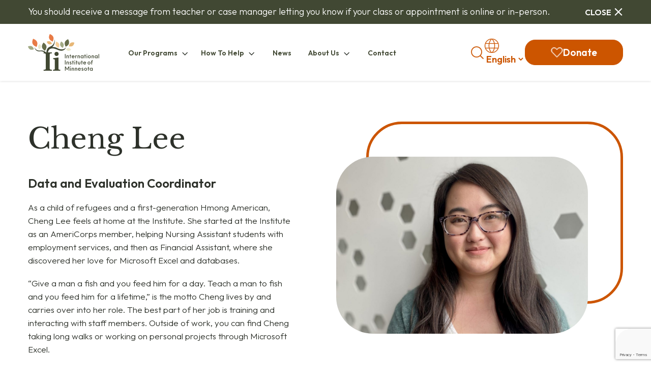

--- FILE ---
content_type: text/html; charset=UTF-8
request_url: https://iimn.org/staff/cheng-lee/
body_size: 28819
content:
<!doctype html>
<html lang="en-US" id="top">

<head>
        <!-- Google Tag Manager -->
		<script>(function(w,d,s,l,i){w[l]=w[l]||[];w[l].push({'gtm.start':
		new Date().getTime(),event:'gtm.js'});var f=d.getElementsByTagName(s)[0],
		j=d.createElement(s),dl=l!='dataLayer'?'&l='+l:'';j.async=true;j.src=
		'https://www.googletagmanager.com/gtm.js?id='+i+dl;f.parentNode.insertBefore(j,f);
		})(window,document,'script','dataLayer','GTM-MTZN43W');</script>
		<!-- End Google Tag Manager -->
		<!-- Adwords Tag (gtag.js) --> 
		<script async src="https://www.googletagmanager.com/gtag/js?id=AW-670776854"></script> <script> window.dataLayer = window.dataLayer || []; function gtag(){dataLayer.push(arguments);} gtag('js', new Date()); gtag('config', 'AW-670776854'); </script>
		<!-- End of Adwords Tag -->

<script>  
       (function(w, d, n){  
           if (w.MAI) return;  
           w.MAI = w.MAI || {emit: function() {(w.MAI.q = w.MAI.q || []).push(arguments);}}  
           var e = d.createElement(n); e.async=1;  
           e.src = 'https://cdn.mgln.ai/pixel.min.js';  
           var s = d.getElementsByTagName(n)[0];  
           s.parentNode.insertBefore(e, s);  
       })(window, document, 'script');  
       MAI.emit('conf', '0194714b00a17ea7831672ac826f7b8b');  
       MAI.emit('view');  
</script>

	<meta charset="UTF-8" />

	<meta name="viewport" content="width=device-width, initial-scale=1" />
	<meta name="apple-mobile-web-app-capable" content="yes" />
	<meta name="mobile-web-app-capable" content="yes" />
	<meta name="apple-mobile-web-app-status-bar-style" content="black" />
	<meta name="theme-color" content="#000000" />
	<meta name="description" content="The International Institute of Minnesota helps New Americans find new beginnings. Our comprehensive services range from refugee resettlement and citizenship and immigration support, to English classes, college preparation, job trainings, and leadership development." />
	<title>Cheng Lee | International Institute of Minnesota</title>
								<link
			rel="icon"
			sizes="192x192"
			href="https://iimn.org/wp-content/uploads/2023/09/android-chrome-192x192-1.png"
		/>
				<link
			rel="apple-touch-icon"
			sizes="180x180"
			href=""
		/>
				<link
			rel="icon"
			type="image/png"
			sizes="128x128"
			href=""
		/>
				<link
			rel="icon"
			type="image/png"
			sizes="32x32"
			href="https://iimn.org/wp-content/uploads/2023/09/favicon-32x32-1.png"
		/>
	
	<!-- open graph -->
	<meta property="og:title" content="Cheng Lee | International Institute of Minnesota" />
	<meta property="og:type" content="Website" />
	<meta property="og:url" content="https://iimn.org/staff/cheng-lee/" />
	<meta property="og:image" content="https://iimn.org/wp-content/uploads/2023/09/android-chrome-192x192-1.png" />
	<meta property="og:image:width" content="192" />
	<meta property="og:image:height" content="192" />
	<meta property="og:image:type" content="image/png" />
	<meta property="og:description" content="The International Institute of Minnesota helps New Americans find new beginnings. Our comprehensive services range from refugee resettlement and citizenship and immigration support, to English classes, college preparation, job trainings, and leadership development." />
	<meta property="og:site_name" content="International Institute of Minnesota" />
	<link rel="stylesheet" type="text/css" href="https://iimn.org/wp-content/themes/wp_knock/assets/stylesheets/application.css?v=1706753723">
	<!-- end open graph -->

	<!-- twitter card -->
	<meta name="twitter:card" content="summary_large_image" />
	<meta name="twitter:title" content="Cheng Lee | International Institute of Minnesota" />
	<meta name="twitter:description" content="The International Institute of Minnesota helps New Americans find new beginnings. Our comprehensive services range from refugee resettlement and citizenship and immigration support, to English classes, college preparation, job trainings, and leadership development." />
	<meta name="twitter:image" content="https://iimn.org/wp-content/uploads/2023/09/android-chrome-192x192-1.png" />
	<!-- end twitter card -->
	

	
	<!-- GOOGLE FONTS -->
	<link rel="preconnect" href="https://fonts.googleapis.com">
	<link rel="preconnect" href="https://fonts.gstatic.com" crossorigin>
	<link href="https://fonts.googleapis.com/css2?family=Inter&family=Libre+Baskerville&family=Outfit:wght@300;400;500;600&family=Red+Hat+Display:wght@400;700&display=swap" rel="stylesheet">

	<meta name='robots' content='max-image-preview:large' />
<link rel='dns-prefetch' href='//www.google.com' />
<link rel="alternate" title="oEmbed (JSON)" type="application/json+oembed" href="https://iimn.org/wp-json/oembed/1.0/embed?url=https%3A%2F%2Fiimn.org%2Fstaff%2Fcheng-lee%2F" />
<link rel="alternate" title="oEmbed (XML)" type="text/xml+oembed" href="https://iimn.org/wp-json/oembed/1.0/embed?url=https%3A%2F%2Fiimn.org%2Fstaff%2Fcheng-lee%2F&#038;format=xml" />
<style id='wp-img-auto-sizes-contain-inline-css' type='text/css'>
img:is([sizes=auto i],[sizes^="auto," i]){contain-intrinsic-size:3000px 1500px}
/*# sourceURL=wp-img-auto-sizes-contain-inline-css */
</style>
<style id='wp-emoji-styles-inline-css' type='text/css'>

	img.wp-smiley, img.emoji {
		display: inline !important;
		border: none !important;
		box-shadow: none !important;
		height: 1em !important;
		width: 1em !important;
		margin: 0 0.07em !important;
		vertical-align: -0.1em !important;
		background: none !important;
		padding: 0 !important;
	}
/*# sourceURL=wp-emoji-styles-inline-css */
</style>
<style id='wp-block-library-inline-css' type='text/css'>
:root{--wp-block-synced-color:#7a00df;--wp-block-synced-color--rgb:122,0,223;--wp-bound-block-color:var(--wp-block-synced-color);--wp-editor-canvas-background:#ddd;--wp-admin-theme-color:#007cba;--wp-admin-theme-color--rgb:0,124,186;--wp-admin-theme-color-darker-10:#006ba1;--wp-admin-theme-color-darker-10--rgb:0,107,160.5;--wp-admin-theme-color-darker-20:#005a87;--wp-admin-theme-color-darker-20--rgb:0,90,135;--wp-admin-border-width-focus:2px}@media (min-resolution:192dpi){:root{--wp-admin-border-width-focus:1.5px}}.wp-element-button{cursor:pointer}:root .has-very-light-gray-background-color{background-color:#eee}:root .has-very-dark-gray-background-color{background-color:#313131}:root .has-very-light-gray-color{color:#eee}:root .has-very-dark-gray-color{color:#313131}:root .has-vivid-green-cyan-to-vivid-cyan-blue-gradient-background{background:linear-gradient(135deg,#00d084,#0693e3)}:root .has-purple-crush-gradient-background{background:linear-gradient(135deg,#34e2e4,#4721fb 50%,#ab1dfe)}:root .has-hazy-dawn-gradient-background{background:linear-gradient(135deg,#faaca8,#dad0ec)}:root .has-subdued-olive-gradient-background{background:linear-gradient(135deg,#fafae1,#67a671)}:root .has-atomic-cream-gradient-background{background:linear-gradient(135deg,#fdd79a,#004a59)}:root .has-nightshade-gradient-background{background:linear-gradient(135deg,#330968,#31cdcf)}:root .has-midnight-gradient-background{background:linear-gradient(135deg,#020381,#2874fc)}:root{--wp--preset--font-size--normal:16px;--wp--preset--font-size--huge:42px}.has-regular-font-size{font-size:1em}.has-larger-font-size{font-size:2.625em}.has-normal-font-size{font-size:var(--wp--preset--font-size--normal)}.has-huge-font-size{font-size:var(--wp--preset--font-size--huge)}.has-text-align-center{text-align:center}.has-text-align-left{text-align:left}.has-text-align-right{text-align:right}.has-fit-text{white-space:nowrap!important}#end-resizable-editor-section{display:none}.aligncenter{clear:both}.items-justified-left{justify-content:flex-start}.items-justified-center{justify-content:center}.items-justified-right{justify-content:flex-end}.items-justified-space-between{justify-content:space-between}.screen-reader-text{border:0;clip-path:inset(50%);height:1px;margin:-1px;overflow:hidden;padding:0;position:absolute;width:1px;word-wrap:normal!important}.screen-reader-text:focus{background-color:#ddd;clip-path:none;color:#444;display:block;font-size:1em;height:auto;left:5px;line-height:normal;padding:15px 23px 14px;text-decoration:none;top:5px;width:auto;z-index:100000}html :where(.has-border-color){border-style:solid}html :where([style*=border-top-color]){border-top-style:solid}html :where([style*=border-right-color]){border-right-style:solid}html :where([style*=border-bottom-color]){border-bottom-style:solid}html :where([style*=border-left-color]){border-left-style:solid}html :where([style*=border-width]){border-style:solid}html :where([style*=border-top-width]){border-top-style:solid}html :where([style*=border-right-width]){border-right-style:solid}html :where([style*=border-bottom-width]){border-bottom-style:solid}html :where([style*=border-left-width]){border-left-style:solid}html :where(img[class*=wp-image-]){height:auto;max-width:100%}:where(figure){margin:0 0 1em}html :where(.is-position-sticky){--wp-admin--admin-bar--position-offset:var(--wp-admin--admin-bar--height,0px)}@media screen and (max-width:600px){html :where(.is-position-sticky){--wp-admin--admin-bar--position-offset:0px}}

/*# sourceURL=wp-block-library-inline-css */
</style><style id='global-styles-inline-css' type='text/css'>
:root{--wp--preset--aspect-ratio--square: 1;--wp--preset--aspect-ratio--4-3: 4/3;--wp--preset--aspect-ratio--3-4: 3/4;--wp--preset--aspect-ratio--3-2: 3/2;--wp--preset--aspect-ratio--2-3: 2/3;--wp--preset--aspect-ratio--16-9: 16/9;--wp--preset--aspect-ratio--9-16: 9/16;--wp--preset--color--black: #000000;--wp--preset--color--cyan-bluish-gray: #abb8c3;--wp--preset--color--white: #FFFFFF;--wp--preset--color--pale-pink: #f78da7;--wp--preset--color--vivid-red: #cf2e2e;--wp--preset--color--luminous-vivid-orange: #ff6900;--wp--preset--color--luminous-vivid-amber: #fcb900;--wp--preset--color--light-green-cyan: #7bdcb5;--wp--preset--color--vivid-green-cyan: #00d084;--wp--preset--color--pale-cyan-blue: #8ed1fc;--wp--preset--color--vivid-cyan-blue: #0693e3;--wp--preset--color--vivid-purple: #9b51e0;--wp--preset--color--neutral-black: #2D312A;--wp--preset--color--neutral-beige: #D0BBA8;--wp--preset--color--neutral-beige-2: #F1EBE5;--wp--preset--color--neutral-beige-3: #F5F1ED;--wp--preset--color--neutral-green: #333D29;--wp--preset--color--neutral-green-2: #414833;--wp--preset--color--neutral-green-3: #FBFBF5;--wp--preset--color--pop-green: #656D4A;--wp--preset--color--pop-green-2: #878761;--wp--preset--color--pop-green-3: #EBEACC;--wp--preset--color--pop-red: #CC5500;--wp--preset--color--pop-red-2: #AF5D28;--wp--preset--color--pop-orange: #E7B776;--wp--preset--color--pop-orange-2: #FFF1E4;--wp--preset--color--pop-blue: #BCD9D6;--wp--preset--color--pop-blue-2: #E5F3F2;--wp--preset--color--pop-blue-3: #255A72;--wp--preset--color--hot-pink: #c78679;--wp--preset--color--red: #a13a21;--wp--preset--color--gold: #b79f4e;--wp--preset--color--yellow: #ead95e;--wp--preset--color--light-blue: #9fadca;--wp--preset--color--green: #3d6c38;--wp--preset--color--light-green: #538e67;--wp--preset--color--mandarin: #e77b45;--wp--preset--color--middle-yellow-red: #e6b575;--wp--preset--color--dutch-white: #eddcbc;--wp--preset--color--cinnabar: #d84d3b;--wp--preset--color--desert-sand: #f4c4a8;--wp--preset--color--oasis: #fde9d1;--wp--preset--color--moss-green: #8daa3d;--wp--preset--color--winter-hazel: #d8d9a6;--wp--preset--color--white-rock: #f0f0dd;--wp--preset--color--sunflower: #dcc125;--wp--preset--color--medium-champagne: #f1e6a8;--wp--preset--color--light-goldenrod-yellow: #f8f3d3;--wp--preset--color--keppel: #3daba5;--wp--preset--color--columbia-blue: #c1e4e2;--wp--preset--color--bright-gray: #eaf5f0;--wp--preset--gradient--vivid-cyan-blue-to-vivid-purple: linear-gradient(135deg,rgb(6,147,227) 0%,rgb(155,81,224) 100%);--wp--preset--gradient--light-green-cyan-to-vivid-green-cyan: linear-gradient(135deg,rgb(122,220,180) 0%,rgb(0,208,130) 100%);--wp--preset--gradient--luminous-vivid-amber-to-luminous-vivid-orange: linear-gradient(135deg,rgb(252,185,0) 0%,rgb(255,105,0) 100%);--wp--preset--gradient--luminous-vivid-orange-to-vivid-red: linear-gradient(135deg,rgb(255,105,0) 0%,rgb(207,46,46) 100%);--wp--preset--gradient--very-light-gray-to-cyan-bluish-gray: linear-gradient(135deg,rgb(238,238,238) 0%,rgb(169,184,195) 100%);--wp--preset--gradient--cool-to-warm-spectrum: linear-gradient(135deg,rgb(74,234,220) 0%,rgb(151,120,209) 20%,rgb(207,42,186) 40%,rgb(238,44,130) 60%,rgb(251,105,98) 80%,rgb(254,248,76) 100%);--wp--preset--gradient--blush-light-purple: linear-gradient(135deg,rgb(255,206,236) 0%,rgb(152,150,240) 100%);--wp--preset--gradient--blush-bordeaux: linear-gradient(135deg,rgb(254,205,165) 0%,rgb(254,45,45) 50%,rgb(107,0,62) 100%);--wp--preset--gradient--luminous-dusk: linear-gradient(135deg,rgb(255,203,112) 0%,rgb(199,81,192) 50%,rgb(65,88,208) 100%);--wp--preset--gradient--pale-ocean: linear-gradient(135deg,rgb(255,245,203) 0%,rgb(182,227,212) 50%,rgb(51,167,181) 100%);--wp--preset--gradient--electric-grass: linear-gradient(135deg,rgb(202,248,128) 0%,rgb(113,206,126) 100%);--wp--preset--gradient--midnight: linear-gradient(135deg,rgb(2,3,129) 0%,rgb(40,116,252) 100%);--wp--preset--font-size--small: 13px;--wp--preset--font-size--medium: 20px;--wp--preset--font-size--large: 36px;--wp--preset--font-size--x-large: 42px;--wp--preset--spacing--20: 0.44rem;--wp--preset--spacing--30: 0.67rem;--wp--preset--spacing--40: 1rem;--wp--preset--spacing--50: 1.5rem;--wp--preset--spacing--60: 2.25rem;--wp--preset--spacing--70: 3.38rem;--wp--preset--spacing--80: 5.06rem;--wp--preset--shadow--natural: 6px 6px 9px rgba(0, 0, 0, 0.2);--wp--preset--shadow--deep: 12px 12px 50px rgba(0, 0, 0, 0.4);--wp--preset--shadow--sharp: 6px 6px 0px rgba(0, 0, 0, 0.2);--wp--preset--shadow--outlined: 6px 6px 0px -3px rgb(255, 255, 255), 6px 6px rgb(0, 0, 0);--wp--preset--shadow--crisp: 6px 6px 0px rgb(0, 0, 0);}:where(.is-layout-flex){gap: 0.5em;}:where(.is-layout-grid){gap: 0.5em;}body .is-layout-flex{display: flex;}.is-layout-flex{flex-wrap: wrap;align-items: center;}.is-layout-flex > :is(*, div){margin: 0;}body .is-layout-grid{display: grid;}.is-layout-grid > :is(*, div){margin: 0;}:where(.wp-block-columns.is-layout-flex){gap: 2em;}:where(.wp-block-columns.is-layout-grid){gap: 2em;}:where(.wp-block-post-template.is-layout-flex){gap: 1.25em;}:where(.wp-block-post-template.is-layout-grid){gap: 1.25em;}.has-black-color{color: var(--wp--preset--color--black) !important;}.has-cyan-bluish-gray-color{color: var(--wp--preset--color--cyan-bluish-gray) !important;}.has-white-color{color: var(--wp--preset--color--white) !important;}.has-pale-pink-color{color: var(--wp--preset--color--pale-pink) !important;}.has-vivid-red-color{color: var(--wp--preset--color--vivid-red) !important;}.has-luminous-vivid-orange-color{color: var(--wp--preset--color--luminous-vivid-orange) !important;}.has-luminous-vivid-amber-color{color: var(--wp--preset--color--luminous-vivid-amber) !important;}.has-light-green-cyan-color{color: var(--wp--preset--color--light-green-cyan) !important;}.has-vivid-green-cyan-color{color: var(--wp--preset--color--vivid-green-cyan) !important;}.has-pale-cyan-blue-color{color: var(--wp--preset--color--pale-cyan-blue) !important;}.has-vivid-cyan-blue-color{color: var(--wp--preset--color--vivid-cyan-blue) !important;}.has-vivid-purple-color{color: var(--wp--preset--color--vivid-purple) !important;}.has-black-background-color{background-color: var(--wp--preset--color--black) !important;}.has-cyan-bluish-gray-background-color{background-color: var(--wp--preset--color--cyan-bluish-gray) !important;}.has-white-background-color{background-color: var(--wp--preset--color--white) !important;}.has-pale-pink-background-color{background-color: var(--wp--preset--color--pale-pink) !important;}.has-vivid-red-background-color{background-color: var(--wp--preset--color--vivid-red) !important;}.has-luminous-vivid-orange-background-color{background-color: var(--wp--preset--color--luminous-vivid-orange) !important;}.has-luminous-vivid-amber-background-color{background-color: var(--wp--preset--color--luminous-vivid-amber) !important;}.has-light-green-cyan-background-color{background-color: var(--wp--preset--color--light-green-cyan) !important;}.has-vivid-green-cyan-background-color{background-color: var(--wp--preset--color--vivid-green-cyan) !important;}.has-pale-cyan-blue-background-color{background-color: var(--wp--preset--color--pale-cyan-blue) !important;}.has-vivid-cyan-blue-background-color{background-color: var(--wp--preset--color--vivid-cyan-blue) !important;}.has-vivid-purple-background-color{background-color: var(--wp--preset--color--vivid-purple) !important;}.has-black-border-color{border-color: var(--wp--preset--color--black) !important;}.has-cyan-bluish-gray-border-color{border-color: var(--wp--preset--color--cyan-bluish-gray) !important;}.has-white-border-color{border-color: var(--wp--preset--color--white) !important;}.has-pale-pink-border-color{border-color: var(--wp--preset--color--pale-pink) !important;}.has-vivid-red-border-color{border-color: var(--wp--preset--color--vivid-red) !important;}.has-luminous-vivid-orange-border-color{border-color: var(--wp--preset--color--luminous-vivid-orange) !important;}.has-luminous-vivid-amber-border-color{border-color: var(--wp--preset--color--luminous-vivid-amber) !important;}.has-light-green-cyan-border-color{border-color: var(--wp--preset--color--light-green-cyan) !important;}.has-vivid-green-cyan-border-color{border-color: var(--wp--preset--color--vivid-green-cyan) !important;}.has-pale-cyan-blue-border-color{border-color: var(--wp--preset--color--pale-cyan-blue) !important;}.has-vivid-cyan-blue-border-color{border-color: var(--wp--preset--color--vivid-cyan-blue) !important;}.has-vivid-purple-border-color{border-color: var(--wp--preset--color--vivid-purple) !important;}.has-vivid-cyan-blue-to-vivid-purple-gradient-background{background: var(--wp--preset--gradient--vivid-cyan-blue-to-vivid-purple) !important;}.has-light-green-cyan-to-vivid-green-cyan-gradient-background{background: var(--wp--preset--gradient--light-green-cyan-to-vivid-green-cyan) !important;}.has-luminous-vivid-amber-to-luminous-vivid-orange-gradient-background{background: var(--wp--preset--gradient--luminous-vivid-amber-to-luminous-vivid-orange) !important;}.has-luminous-vivid-orange-to-vivid-red-gradient-background{background: var(--wp--preset--gradient--luminous-vivid-orange-to-vivid-red) !important;}.has-very-light-gray-to-cyan-bluish-gray-gradient-background{background: var(--wp--preset--gradient--very-light-gray-to-cyan-bluish-gray) !important;}.has-cool-to-warm-spectrum-gradient-background{background: var(--wp--preset--gradient--cool-to-warm-spectrum) !important;}.has-blush-light-purple-gradient-background{background: var(--wp--preset--gradient--blush-light-purple) !important;}.has-blush-bordeaux-gradient-background{background: var(--wp--preset--gradient--blush-bordeaux) !important;}.has-luminous-dusk-gradient-background{background: var(--wp--preset--gradient--luminous-dusk) !important;}.has-pale-ocean-gradient-background{background: var(--wp--preset--gradient--pale-ocean) !important;}.has-electric-grass-gradient-background{background: var(--wp--preset--gradient--electric-grass) !important;}.has-midnight-gradient-background{background: var(--wp--preset--gradient--midnight) !important;}.has-small-font-size{font-size: var(--wp--preset--font-size--small) !important;}.has-medium-font-size{font-size: var(--wp--preset--font-size--medium) !important;}.has-large-font-size{font-size: var(--wp--preset--font-size--large) !important;}.has-x-large-font-size{font-size: var(--wp--preset--font-size--x-large) !important;}
/*# sourceURL=global-styles-inline-css */
</style>

<style id='classic-theme-styles-inline-css' type='text/css'>
/*! This file is auto-generated */
.wp-block-button__link{color:#fff;background-color:#32373c;border-radius:9999px;box-shadow:none;text-decoration:none;padding:calc(.667em + 2px) calc(1.333em + 2px);font-size:1.125em}.wp-block-file__button{background:#32373c;color:#fff;text-decoration:none}
/*# sourceURL=/wp-includes/css/classic-themes.min.css */
</style>
<link rel='stylesheet' id='wp-components-css' href='https://iimn.org/wp-includes/css/dist/components/style.min.css?ver=6.9' type='text/css' media='all' />
<link rel='stylesheet' id='wp-preferences-css' href='https://iimn.org/wp-includes/css/dist/preferences/style.min.css?ver=6.9' type='text/css' media='all' />
<link rel='stylesheet' id='wp-block-editor-css' href='https://iimn.org/wp-includes/css/dist/block-editor/style.min.css?ver=6.9' type='text/css' media='all' />
<link rel='stylesheet' id='popup-maker-block-library-style-css' href='https://iimn.org/wp-content/plugins/popup-maker/dist/packages/block-library-style.css?ver=dbea705cfafe089d65f1' type='text/css' media='all' />
<link rel='stylesheet' id='custom-style-css' href='https://iimn.org/wp-content/themes/wp_knock/style-custom.css?ver=1759337423' type='text/css' media='all' />
<link rel="https://api.w.org/" href="https://iimn.org/wp-json/" /><link rel="alternate" title="JSON" type="application/json" href="https://iimn.org/wp-json/wp/v2/staff/34756" /><link rel="EditURI" type="application/rsd+xml" title="RSD" href="https://iimn.org/xmlrpc.php?rsd" />
<meta name="generator" content="WordPress 6.9" />
<link rel="canonical" href="https://iimn.org/staff/cheng-lee/" />
<link rel='shortlink' href='https://iimn.org/?p=34756' />
<meta name="cdp-version" content="1.5.0" />
<!-- Meta Pixel Code -->
<script type='text/javascript'>
!function(f,b,e,v,n,t,s){if(f.fbq)return;n=f.fbq=function(){n.callMethod?
n.callMethod.apply(n,arguments):n.queue.push(arguments)};if(!f._fbq)f._fbq=n;
n.push=n;n.loaded=!0;n.version='2.0';n.queue=[];t=b.createElement(e);t.async=!0;
t.src=v;s=b.getElementsByTagName(e)[0];s.parentNode.insertBefore(t,s)}(window,
document,'script','https://connect.facebook.net/en_US/fbevents.js');
</script>
<!-- End Meta Pixel Code -->
<script type='text/javascript'>var url = window.location.origin + '?ob=open-bridge';
            fbq('set', 'openbridge', '1271208897009546', url);
fbq('init', '1271208897009546', {}, {
    "agent": "wordpress-6.9-4.1.5"
})</script><script type='text/javascript'>
    fbq('track', 'PageView', []);
  </script>		<style type="text/css" id="wp-custom-css">
			audio::-webkit-media-controls-panel {
  background-color: #fdf1e6;
}

.wp_knock_theme img[width], .wp_knock_theme img[height] {
	max-width: 100%;
}

@media (min-width: 992px) {
.pum-content .text-and-image__image {
	margin-bottom: 55px;
}
}		</style>
			<script type="application/ld+json">
		{
			"@context": "http://schema.org",
			"@type": "Website",
			"url": "https://iimn.org/staff/cheng-lee/",
			"name": "Cheng Lee | International Institute of Minnesota",
			"author": {
				"@type": "Organization",
				"name": "International Institute of Minnesota",
				"url": "https://iimn.org",
				"address": {
					"@type": "PostalAddress",
					"streetAddress": "1694 Como Avenue",
					"addressLocality": "Saint Paul",
					"addressRegion": "MN",
					"postalCode": "55108",
					"addressCountry": "USA"
				},
				"contactPoint": {
					"@type": "ContactPoint",
					"contactType": "customer support",
					"telephone": "+1-651-647-0191",
					"email": "info@IIMN.org"
				},
				"sameAs": [
					"https://www.linkedin.com/company/international-institute-of-minnesota/",
					"https://www.facebook.com/IIMN.COMO",
					"https://www.instagram.com/internationalinstituteofmn/",
					"",
					"https://www.youtube.com/user/IIMinnesota"
				]
			},
			"description": "",
			"publisher": {
				"@type": "Organization",
				"name": "International Institute of Minnesota",
				"url": "https://iimn.org",
				"address": {
					"@type": "PostalAddress",
					"streetAddress": "1694 Como Avenue",
					"addressLocality": "Saint Paul",
					"addressRegion": "MN",
					"postalCode": "55108",
					"addressCountry": "USA"
				}
			}
		}
	</script>
</head>
<body class="wp_knock_theme">
	<!-- Google Tag Manager (noscript) -->
<noscript><iframe src="https://www.googletagmanager.com/ns.html?id=GTM-MTZN43W"
height="0" width="0" style="display:none;visibility:hidden"></iframe></noscript>
<!-- End Google Tag Manager (noscript) -->
	<a id='skip-to-content' href="#page-wrapper" tabindex="0">Skip to main content</a>
	<header class="js-navigation ">
      <div class="eyelid">
      <div class="eyelid-inner">
        <div class="message"><p>You should receive a message from teacher or case manager letting you know if your class or appointment is online or in-person.</p>
</div>
        <button class="js-eyelid-close"><span class="desktop-only">close</span>
          <svg alt="CLOSE" width="28" height="27" viewBox="0 0 28 27" fill="none" xmlns="http://www.w3.org/2000/svg">
            <rect x="19.9924" y="5.99243" width="1.99389" height="18.942" transform="rotate(45 19.9924 5.99243)" fill="white" />
            <rect x="21.4016" y="19.3865" width="1.99389" height="18.942" transform="rotate(135 21.4016 19.3865)" fill="white" />
          </svg>
        </button>
      </div>
    </div>
    <div class="header__outer">
	<a href="https://iimn.app.neoncrm.com/forms/donate" class="btn rounded btn--with-icon has-pop-red-background-color has-white-color donate-button donate-button--mobile" target="_blank" rel="noopener noreferrer">
		<svg width="24" height="20" viewBox="0 0 24 20" fill="none" xmlns="http://www.w3.org/2000/svg">
			<path d="M20.5155 9.56311H20.4992L20.7202 9.34845C21.1582 8.92287 21.5082 8.41286 21.7494 7.84825C21.9907 7.28363 22.1184 6.67583 22.125 6.06045C22.1317 5.44507 22.0171 4.83458 21.788 4.26475C21.559 3.69492 21.2201 3.17727 20.7913 2.74209C20.3625 2.3069 19.8525 1.96293 19.2911 1.73023C18.7297 1.49753 18.1282 1.38076 17.5218 1.38672C16.9155 1.39267 16.3163 1.52123 15.7595 1.76492C15.2026 2.0086 14.6992 2.36254 14.2788 2.80607L14.2771 2.80789L14.2771 2.80787L14.2669 2.81819L14.2638 2.82135L14.2637 2.8213L12.3657 4.61321M20.5155 9.56311L12.0017 18.319L3.27973 9.3489L3.27909 9.34825C2.42378 8.48123 1.94296 7.30494 1.94296 6.07806C1.94296 4.85118 2.42378 3.67489 3.27909 2.80787C4.13435 1.9409 5.29397 1.45416 6.50274 1.45416C7.71152 1.45416 8.87114 1.9409 9.7264 2.80787L9.73658 2.81819L9.73652 2.81824L9.73976 2.8213L11.6378 4.61321M12.0017 4.75855C11.8664 4.75855 11.7364 4.70647 11.6379 4.61332L12.0017 4.75855ZM12.0017 4.75855C12.1371 4.75855 12.2671 4.70647 12.3656 4.61332L12.0017 4.75855ZM21.4777 2.04802L21.4776 2.04788C20.4226 0.982042 18.9935 0.383247 17.5033 0.383247C16.0138 0.383247 14.5854 0.981441 13.5306 2.04628L12.0019 3.48361L10.473 2.04123C9.41801 0.973748 7.98767 0.374209 6.49623 0.375001C5.00406 0.375793 3.57365 0.977447 2.5196 2.04704C1.46561 3.11658 0.87422 4.56639 0.875001 6.07743C0.875781 7.58833 1.46856 9.03738 2.52347 10.1058C2.52357 10.1059 2.52367 10.106 2.52377 10.1061L11.6219 19.4639C11.6713 19.5148 11.7304 19.5553 11.7956 19.583C11.8608 19.6107 11.9309 19.625 12.0017 19.625C12.0726 19.625 12.1427 19.6107 12.2079 19.583C12.2731 19.5553 12.3322 19.5148 12.3816 19.4639L21.4777 10.1081C21.4779 10.108 21.478 10.1078 21.4781 10.1077C22.0003 9.57845 22.4144 8.95024 22.697 8.25895C22.9796 7.56749 23.125 6.82642 23.125 6.07806C23.125 5.3297 22.9796 4.58863 22.697 3.89717C22.4143 3.2057 22.0001 2.57734 21.4777 2.04802Z" stroke="white"></path>
		</svg>
		<span class="button-text">Donate</span>
	</a>
    <div class="header__inner">
      <div class="logo-wrapper">
        <a href="/" class="logo" id="logo" aria-label="Home">
          <span class="desktop-only"><svg alt="International Institute of Minnesota logo" width="191" height="98" viewBox="0 0 191 98" fill="none" xmlns="http://www.w3.org/2000/svg">
<g clip-path="url(#clip0_601_20455)">
<path d="M58.4039 91.085C58.4039 94.7627 58.8517 95.0637 64.1884 95.3647V97.9927H41.9678V95.3647C47.2238 95.0637 47.7523 94.7627 47.7523 91.085V55.7976C47.7523 52.1199 47.3046 51.7455 41.9678 51.5179V48.9633H64.1884V51.5179C58.859 51.7455 58.4039 52.0465 58.4039 55.7976V91.085Z" fill="#414833"/>
<path d="M71.9916 70.8903C71.9916 68.1155 71.4704 67.5136 70.1931 67.3594L67.6385 66.9777V64.5772L81.2264 62.5512L81.7549 62.999V91.8264C81.7549 94.9022 82.2835 95.1297 86.4898 95.4307V97.9853H67.2715V95.4307C71.5512 95.1297 71.999 94.9022 71.999 91.8264V70.8757L71.9916 70.8903ZM82.2027 53.0962C82.2027 56.172 80.0959 58.6532 76.6457 58.6532C73.1955 58.6532 71.0887 56.1793 71.0887 53.0962C71.0887 50.013 73.1148 47.5392 76.7191 47.5392C80.3235 47.5392 82.2027 50.0938 82.2027 53.0962Z" fill="#414833"/>
<path d="M67.9614 7.84734C70.0976 13.3603 66.3391 19.9524 66.3391 19.9524C66.3391 19.9524 59.123 17.618 56.9869 12.105C54.8507 6.59206 58.6092 0 58.6092 0C58.6092 0 65.8252 2.33438 67.9614 7.84734Z" fill="#E87B46"/>
<path d="M58.9324 19.4752C62.7717 21.0755 64.2765 26.1921 64.2765 26.1921C64.2765 26.1921 59.5711 28.71 55.7318 27.1097C51.8999 25.5094 50.3877 20.3855 50.3877 20.3855C50.3877 20.3855 55.0858 17.8676 58.9251 19.4679L58.9324 19.4752Z" fill="#E7B776"/>
<path d="M49.5803 32.6593C50.6887 38.7008 45.5648 44.713 45.5648 44.713C45.5648 44.713 38.6424 40.9177 37.534 34.8689C36.4255 28.8201 41.5494 22.8153 41.5494 22.8153C41.5494 22.8153 48.4645 26.6105 49.5803 32.6593Z" fill="#656C49"/>
<path d="M34.935 33.966C34.7295 37.9154 30.6333 40.9178 30.6333 40.9178C30.6333 40.9178 26.8601 37.5116 27.0583 33.5623C27.2639 29.6055 31.3674 26.6031 31.3674 26.6031C31.3674 26.6031 35.1406 30.0093 34.935 33.966Z" fill="#EAE9CB"/>
<path d="M24.3492 20.8553C26.8965 26.8234 23.0205 34.2009 23.0205 34.2009C23.0205 34.2009 15.0044 31.9032 12.4571 25.9351C9.9025 19.967 13.7858 12.5822 13.7858 12.5822C13.7858 12.5822 21.7946 14.8872 24.3492 20.8553Z" fill="#E87B46"/>
<path d="M9.9615 32.5199C14.3366 34.5606 15.8415 40.5727 15.8415 40.5727C15.8415 40.5727 10.2625 43.2742 5.88734 41.2334C1.51221 39.1927 0 33.1805 0 33.1805C0 33.1805 5.57903 30.4791 9.9615 32.5199Z" fill="#A2AA85"/>
<path d="M119.803 31.661C115.824 34.3918 109.878 32.6446 109.878 32.6446C109.878 32.6446 110.377 26.4637 114.356 23.7329C118.335 21.0021 124.288 22.7492 124.288 22.7492C124.288 22.7492 123.781 28.9302 119.803 31.661Z" fill="#E7B776"/>
<path d="M108.615 45.0213C104.841 44.8304 101.979 40.9324 101.979 40.9324C101.979 40.9324 105.216 37.3281 108.982 37.5116C112.755 37.6951 115.618 41.6005 115.618 41.6005C115.618 41.6005 112.38 45.1975 108.615 45.0213Z" fill="#EAE9CB"/>
<path d="M83.5242 26.5738C85.3007 31.0664 82.2616 36.4692 82.2616 36.4692C82.2616 36.4692 76.3522 34.59 74.5758 30.0974C72.8066 25.6048 75.8457 20.202 75.8457 20.202C75.8457 20.202 81.7551 22.0812 83.5242 26.5738Z" fill="#F7CE97"/>
<path d="M95.7759 27.2271C96.8917 31.9253 93.1258 36.8436 93.1258 36.8436C93.1258 36.8436 87.5395 34.1569 86.4237 29.4587C85.3005 24.7606 89.0737 19.8423 89.0737 19.8423C89.0737 19.8423 94.6601 22.5363 95.7759 27.2345V27.2271Z" fill="#A2AA85"/>
<path d="M109.936 25.4433C108.182 30.9783 101.245 33.7237 101.245 33.7237C101.245 33.7237 97.1559 27.4914 98.903 21.9491C100.65 16.4141 107.595 13.6686 107.595 13.6686C107.595 13.6686 111.691 19.901 109.936 25.4433Z" fill="#656C49"/>
<path d="M47.7085 54.4836C47.8994 50.6957 40.0961 44.9479 32.5644 46.1297C23.5352 47.5538 17.8974 41.0499 17.2734 34.5019C18.815 39.5817 24.2546 45.4397 33.0709 44.0523C39.8612 42.9879 47.3047 46.1885 49.3455 50.7765C49.5657 43.1053 50.6301 36.8509 60.2613 33.0704C69.8925 29.2825 71.4781 19.9156 71.4781 14.2632C73.005 21.1049 70.5017 32.0207 64.3575 34.8469C75.7871 33.5916 77.9453 38.6494 85.1687 40.1983C92.3847 41.7546 97.9417 40.7929 102.17 35.5369C100.21 41.6078 92.8032 47.4437 81.7405 42.9512C71.691 38.8697 66.0679 36.5353 59.5492 39.7285C55.3503 41.7986 53.1994 46.761 52.6562 55.893L47.7085 54.4689V54.4836Z" fill="#414833"/>
<path d="M99.123 64.5552V53.3164H100.855V64.5552H99.123Z" fill="#414833"/>
<path d="M109.599 59.6809V64.5552H107.925V59.9305C107.925 59.0276 107.286 58.4256 106.479 58.4256C105.627 58.4256 104.974 59.0569 104.967 59.9892V64.5552H103.293V57.0602H104.967V57.6842C105.473 57.1924 106.163 56.9134 106.897 56.9134C108.395 56.9134 109.591 58.132 109.591 59.6882L109.599 59.6809Z" fill="#414833"/>
<path d="M115.934 57.0602V58.4697H114.422V64.5552H112.741V58.4697H111.229V57.0602H112.741V54.3661H114.422V57.0602H115.934Z" fill="#414833"/>
<path d="M124.984 61.105H118.877C118.994 62.3456 119.963 63.2192 121.153 63.2192C122.011 63.2192 122.753 62.8007 123.186 62.074L124.617 62.6539C124.001 63.9092 122.709 64.7094 121.189 64.7094C118.774 64.7094 117.188 62.9769 117.188 60.8114C117.188 58.6458 118.862 56.9134 121.153 56.9134C123.325 56.9134 124.977 58.5064 125.006 60.7453L124.984 61.1124V61.105ZM119.046 59.8277H123.171C122.856 58.9248 122.129 58.3595 121.13 58.3595C120.132 58.3595 119.361 58.9542 119.038 59.8277H119.046Z" fill="#414833"/>
<path d="M131.218 57.0602V58.6385C131.012 58.5504 130.77 58.4917 130.528 58.4917C129.441 58.4917 128.648 59.3946 128.648 60.7086V64.5552H126.975V57.0602H128.648V58.198C129.052 57.4126 129.698 56.9207 130.542 56.9207C130.784 56.9207 131.027 56.9721 131.218 57.0529V57.0602Z" fill="#414833"/>
<path d="M139.211 59.6809V64.5552H137.537V59.9305C137.537 59.0276 136.899 58.4256 136.091 58.4256C135.24 58.4256 134.586 59.0569 134.579 59.9892V64.5552H132.905V57.0602H134.579V57.6842C135.085 57.1924 135.776 56.9134 136.51 56.9134C138.007 56.9134 139.204 58.132 139.204 59.6882L139.211 59.6809Z" fill="#414833"/>
<path d="M147.396 57.0602H149.07V64.5552H147.396V63.5862C146.794 64.2836 145.928 64.702 144.768 64.702C142.845 64.702 141.112 63.0283 141.112 60.804C141.112 58.5798 142.801 56.9061 144.768 56.9061C145.913 56.9061 146.794 57.3318 147.396 58.0366V57.0529V57.0602ZM147.44 60.804C147.44 59.5047 146.405 58.477 145.113 58.477C143.821 58.477 142.786 59.5121 142.786 60.804C142.786 62.096 143.828 63.1311 145.113 63.1311C146.398 63.1311 147.44 62.096 147.44 60.804Z" fill="#414833"/>
<path d="M155.464 57.0602V58.4697H153.952V64.5552H152.271V58.4697H150.759V57.0602H152.271V54.3661H153.952V57.0602H155.464Z" fill="#414833"/>
<path d="M156.991 54.1826C156.991 53.6027 157.461 53.1622 158.012 53.1622C158.562 53.1622 159.039 53.6027 159.039 54.1826C159.039 54.7332 158.569 55.1957 158.012 55.1957C157.454 55.1957 156.991 54.7332 156.991 54.1826ZM157.175 64.5552V57.0602H158.848V64.5552H157.175Z" fill="#414833"/>
<path d="M160.801 60.8114C160.801 58.6458 162.577 56.9134 164.802 56.9134C167.026 56.9134 168.802 58.6458 168.802 60.8114C168.802 62.9769 167.026 64.7094 164.802 64.7094C162.577 64.7094 160.801 62.9769 160.801 60.8114ZM167.136 60.8114C167.136 59.5121 166.094 58.4843 164.809 58.4843C163.524 58.4843 162.482 59.5194 162.482 60.8114C162.482 62.1034 163.517 63.1384 164.809 63.1384C166.101 63.1384 167.136 62.1034 167.136 60.8114Z" fill="#414833"/>
<path d="M177.075 59.6809V64.5552H175.402V59.9305C175.402 59.0276 174.763 58.4256 173.955 58.4256C173.104 58.4256 172.451 59.0569 172.443 59.9892V64.5552H170.77V57.0602H172.443V57.6842C172.95 57.1924 173.64 56.9134 174.374 56.9134C175.871 56.9134 177.068 58.132 177.068 59.6882L177.075 59.6809Z" fill="#414833"/>
<path d="M185.252 57.0602H186.926V64.5552H185.252V63.5862C184.651 64.2836 183.784 64.702 182.624 64.702C180.701 64.702 178.969 63.0283 178.969 60.804C178.969 58.5798 180.657 56.9061 182.624 56.9061C183.77 56.9061 184.651 57.3318 185.252 58.0366V57.0529V57.0602ZM185.297 60.804C185.297 59.5047 184.261 58.477 182.969 58.477C181.678 58.477 180.642 59.5121 180.642 60.804C180.642 62.096 181.685 63.1311 182.969 63.1311C184.254 63.1311 185.297 62.096 185.297 60.804Z" fill="#414833"/>
<path d="M189.225 64.5552V53.3164H190.898V64.5552H189.225Z" fill="#414833"/>
<path d="M99.123 81.2042V69.9654H100.855V81.2042H99.123Z" fill="#414833"/>
<path d="M109.599 76.3299V81.2042H107.925V76.5795C107.925 75.6766 107.286 75.0746 106.479 75.0746C105.627 75.0746 104.974 75.7059 104.967 76.6382V81.2042H103.293V73.7092H104.967V74.3332C105.473 73.8413 106.163 73.5624 106.897 73.5624C108.395 73.5624 109.591 74.781 109.591 76.3372L109.599 76.3299Z" fill="#414833"/>
<path d="M111.434 79.9783L112.615 79.1267C112.997 79.67 113.628 79.9709 114.252 79.9709C114.92 79.9709 115.295 79.6259 115.295 79.1267C115.295 78.5835 114.686 78.4 113.768 78.0476C112.557 77.5852 111.742 76.9979 111.742 75.8234C111.742 74.4433 112.836 73.5697 114.333 73.5697C115.317 73.5697 116.205 73.9808 116.756 74.6929L115.633 75.5885C115.346 75.1847 114.796 74.9131 114.289 74.9131C113.783 74.9131 113.423 75.1774 113.423 75.6912C113.423 76.2491 113.959 76.4253 114.84 76.7556C115.86 77.13 116.969 77.6879 116.969 79.0313C116.969 80.3747 115.926 81.351 114.333 81.351C113.144 81.351 111.962 80.7784 111.441 79.9709L111.434 79.9783Z" fill="#414833"/>
<path d="M123.047 73.7092V75.1187H121.535V81.2042H119.854V75.1187H118.342V73.7092H119.854V71.0151H121.535V73.7092H123.047Z" fill="#414833"/>
<path d="M124.566 70.8316C124.566 70.2517 125.036 69.8112 125.587 69.8112C126.137 69.8112 126.614 70.2517 126.614 70.8316C126.614 71.3822 126.145 71.8446 125.587 71.8446C125.029 71.8446 124.566 71.3822 124.566 70.8316ZM124.75 81.2042V73.7092H126.424V81.2042H124.75Z" fill="#414833"/>
<path d="M132.825 73.7092V75.1187H131.312V81.2042H129.631V75.1187H128.119V73.7092H129.631V71.0151H131.312V73.7092H132.825Z" fill="#414833"/>
<path d="M134.447 78.4367V73.7092H136.121V78.2458C136.121 79.2368 136.723 79.7874 137.545 79.7874C138.367 79.7874 138.962 79.2368 138.962 78.2458V73.7092H140.636V78.4367C140.636 80.2279 139.461 81.351 137.545 81.351C135.629 81.351 134.447 80.2279 134.447 78.4367Z" fill="#414833"/>
<path d="M146.941 73.7092V75.1187H145.429V81.2042H143.748V75.1187H142.235V73.7092H143.748V71.0151H145.429V73.7092H146.941Z" fill="#414833"/>
<path d="M155.992 77.754H149.885C150.002 78.9946 150.971 79.8682 152.16 79.8682C153.019 79.8682 153.761 79.4497 154.194 78.723L155.625 79.3029C155.009 80.5582 153.717 81.3584 152.197 81.3584C149.782 81.3584 148.196 79.6259 148.196 77.4604C148.196 75.2948 149.87 73.5624 152.16 73.5624C154.333 73.5624 155.985 75.1554 156.014 77.3943L155.992 77.7613V77.754ZM150.054 76.4767H154.179C153.863 75.5738 153.137 75.0085 152.138 75.0085C151.14 75.0085 150.369 75.6031 150.046 76.4767H150.054Z" fill="#414833"/>
<path d="M159.743 77.4604C159.743 75.2948 161.52 73.5624 163.744 73.5624C165.968 73.5624 167.745 75.2948 167.745 77.4604C167.745 79.6259 165.968 81.3584 163.744 81.3584C161.52 81.3584 159.743 79.6259 159.743 77.4604ZM166.078 77.4604C166.078 76.161 165.036 75.1333 163.751 75.1333C162.467 75.1333 161.424 76.1684 161.424 77.4604C161.424 78.7524 162.459 79.7874 163.751 79.7874C165.043 79.7874 166.078 78.7524 166.078 77.4604Z" fill="#414833"/>
<path d="M173.889 73.7092V75.1187H171.981V81.2042H170.307V75.1187H169.052V73.7092H170.307V72.3145C170.307 70.7802 171.261 69.8112 172.744 69.8112C173.229 69.8112 173.669 69.8993 173.86 70.0461V71.6244C173.632 71.4409 173.302 71.3381 173.008 71.3381C172.377 71.3381 171.981 71.7933 171.981 72.52V73.7019H173.889V73.7092Z" fill="#414833"/>
<path d="M108.989 86.6144H110.824V97.8532H109.107V89.4993L104.959 96.6273L100.855 89.492V97.8532H99.123V86.6144H100.973L104.966 93.456L108.982 86.6144H108.989Z" fill="#414833"/>
<path d="M113.085 87.4806C113.085 86.9007 113.555 86.4602 114.105 86.4602C114.656 86.4602 115.133 86.9007 115.133 87.4806C115.133 88.0312 114.663 88.4936 114.105 88.4936C113.547 88.4936 113.085 88.0312 113.085 87.4806ZM113.268 97.8532V90.3582H114.942V97.8532H113.268Z" fill="#414833"/>
<path d="M123.546 92.9789V97.8532H121.872V93.2285C121.872 92.3256 121.234 91.7236 120.426 91.7236C119.575 91.7236 118.921 92.3549 118.914 93.2872V97.8532H117.24V90.3582H118.914V90.9822C119.42 90.4903 120.11 90.2114 120.845 90.2114C122.342 90.2114 123.539 91.43 123.539 92.9862L123.546 92.9789Z" fill="#414833"/>
<path d="M132.083 92.9789V97.8532H130.409V93.2285C130.409 92.3256 129.771 91.7236 128.963 91.7236C128.112 91.7236 127.458 92.3549 127.451 93.2872V97.8532H125.777V90.3582H127.451V90.9822C127.958 90.4903 128.648 90.2114 129.382 90.2114C130.879 90.2114 132.076 91.43 132.076 92.9862L132.083 92.9789Z" fill="#414833"/>
<path d="M141.774 94.403H135.666C135.783 95.6436 136.752 96.5172 137.942 96.5172C138.8 96.5172 139.542 96.0987 139.975 95.372L141.406 95.9519C140.79 97.2072 139.498 98.0073 137.978 98.0073C135.563 98.0073 133.978 96.2749 133.978 94.1094C133.978 91.9438 135.651 90.2114 137.942 90.2114C140.114 90.2114 141.766 91.8044 141.796 94.0433L141.774 94.4103V94.403ZM135.827 93.1257H139.953C139.637 92.2228 138.911 91.6575 137.912 91.6575C136.914 91.6575 136.143 92.2521 135.82 93.1257H135.827Z" fill="#414833"/>
<path d="M143.358 96.6273L144.54 95.7757C144.922 96.3189 145.553 96.6199 146.177 96.6199C146.845 96.6199 147.22 96.2749 147.22 95.7757C147.22 95.2325 146.61 95.049 145.693 94.6966C144.482 94.2341 143.667 93.6469 143.667 92.4724C143.667 91.0923 144.761 90.2187 146.258 90.2187C147.242 90.2187 148.13 90.6298 148.68 91.3419L147.557 92.2374C147.271 91.8337 146.72 91.5621 146.214 91.5621C145.707 91.5621 145.348 91.8264 145.348 92.3402C145.348 92.8981 145.884 93.0743 146.765 93.4046C147.785 93.779 148.893 94.3369 148.893 95.6803C148.893 97.0237 147.851 98 146.258 98C145.069 98 143.887 97.4274 143.366 96.6199L143.358 96.6273Z" fill="#414833"/>
<path d="M150.531 94.102C150.531 91.9365 152.308 90.204 154.532 90.204C156.756 90.204 158.533 91.9365 158.533 94.102C158.533 96.2676 156.756 98 154.532 98C152.308 98 150.531 96.2676 150.531 94.102ZM156.866 94.102C156.866 92.8027 155.824 91.775 154.539 91.775C153.255 91.775 152.212 92.81 152.212 94.102C152.212 95.394 153.247 96.4291 154.539 96.4291C155.831 96.4291 156.866 95.394 156.866 94.102Z" fill="#414833"/>
<path d="M164.486 90.3582V91.7676H162.974V97.8532H161.292V91.7676H159.78V90.3582H161.292V87.6641H162.974V90.3582H164.486Z" fill="#414833"/>
<path d="M172.025 90.3582H173.699V97.8532H172.025V96.8842C171.423 97.5816 170.557 98 169.397 98C167.474 98 165.741 96.3263 165.741 94.102C165.741 91.8778 167.43 90.204 169.397 90.204C170.542 90.204 171.423 90.6298 172.025 91.3345V90.3509V90.3582ZM172.069 94.102C172.069 92.8027 171.034 91.775 169.742 91.775C168.45 91.775 167.408 92.81 167.408 94.102C167.408 95.394 168.45 96.4291 169.742 96.4291C171.034 96.4291 172.069 95.394 172.069 94.102Z" fill="#414833"/>
</g>
<defs>
<clipPath id="clip0_601_20455">
<rect width="190.898" height="98" fill="white"/>
</clipPath>
</defs>
</svg></span>
          <span class="mobile-only"><svg alt="International Institute of Minnesota logo" width="107" height="54" viewBox="0 0 107 54" fill="none" xmlns="http://www.w3.org/2000/svg">
<path d="M31.6344 49.336C31.6344 51.3281 31.877 51.4911 34.7676 51.6541V53.0776H22.7318V51.6541C25.5787 51.4911 25.865 51.3281 25.865 49.336V30.2227C25.865 28.2306 25.6225 28.0278 22.7318 27.9046V26.5209H34.7676V27.9046C31.8809 28.0278 31.6344 28.1909 31.6344 30.2227V49.336Z" fill="#414833"/>
<path d="M38.9938 38.3976C38.9938 36.8947 38.7115 36.5686 38.0196 36.4851L36.6359 36.2784V34.9782L43.9958 33.8807L44.2821 34.1233V49.7376C44.2821 51.4036 44.5684 51.5269 46.8467 51.6899V53.0736H36.4371V51.6899C38.7552 51.5269 38.9978 51.4036 38.9978 49.7376V38.3897L38.9938 38.3976ZM44.5246 28.7595C44.5246 30.4255 43.3835 31.7694 41.5147 31.7694C39.6459 31.7694 38.5047 30.4294 38.5047 28.7595C38.5047 27.0895 39.6022 25.7495 41.5544 25.7495C43.5067 25.7495 44.5246 27.1332 44.5246 28.7595Z" fill="#414833"/>
<path d="M36.811 4.2505C37.968 7.23659 35.9322 10.8072 35.9322 10.8072C35.9322 10.8072 32.0237 9.54276 30.8666 6.55667C29.7095 3.57058 31.7453 0 31.7453 0C31.7453 0 35.6539 1.26442 36.811 4.2505Z" fill="#E87B46"/>
<path d="M31.9207 10.5487C34.0002 11.4155 34.8154 14.1868 34.8154 14.1868C34.8154 14.1868 32.2666 15.5507 30.1871 14.6839C28.1116 13.8171 27.2925 11.0417 27.2925 11.0417C27.2925 11.0417 29.8372 9.67789 31.9167 10.5447L31.9207 10.5487Z" fill="#E7B776"/>
<path d="M26.855 17.6899C27.4554 20.9623 24.6801 24.2188 24.6801 24.2188C24.6801 24.2188 20.9306 22.1631 20.3302 18.8867C19.7298 15.6104 22.5051 12.3579 22.5051 12.3579C22.5051 12.3579 26.2507 14.4136 26.855 17.6899Z" fill="#656C49"/>
<path d="M18.9224 18.3976C18.811 20.5368 16.5923 22.163 16.5923 22.163C16.5923 22.163 14.5486 20.3181 14.6559 18.1789C14.7673 16.0358 16.9899 14.4095 16.9899 14.4095C16.9899 14.4095 19.0337 16.2545 18.9224 18.3976Z" fill="#EBEACC"/>
<path d="M13.1887 11.2963C14.5684 14.5289 12.469 18.5249 12.469 18.5249C12.469 18.5249 8.12706 17.2804 6.74734 14.0478C5.36364 10.8152 7.46702 6.81519 7.46702 6.81519C7.46702 6.81519 11.805 8.0637 13.1887 11.2963Z" fill="#E87B46"/>
<path d="M5.39564 17.6143C7.76542 18.7197 8.58053 21.9762 8.58053 21.9762C8.58053 21.9762 5.55866 23.4394 3.18887 22.334C0.819087 21.2286 0 17.9722 0 17.9722C0 17.9722 3.02187 16.509 5.39564 17.6143Z" fill="#A2AA85"/>
<path d="M64.8903 17.1491C62.7352 18.6283 59.5145 17.6819 59.5145 17.6819C59.5145 17.6819 59.7849 14.334 61.94 12.8549C64.0951 11.3758 67.3197 12.3221 67.3197 12.3221C67.3197 12.3221 67.0454 15.67 64.8903 17.1491Z" fill="#E7B776"/>
<path d="M58.8314 24.3857C56.7876 24.2823 55.2369 22.171 55.2369 22.171C55.2369 22.171 56.9904 20.2187 59.0302 20.3181C61.0739 20.4175 62.6246 22.5328 62.6246 22.5328C62.6246 22.5328 60.8711 24.4812 58.8314 24.3857Z" fill="#EBEACC"/>
<path d="M45.2406 14.3937C46.2028 16.8271 44.5567 19.7535 44.5567 19.7535C44.5567 19.7535 41.3559 18.7356 40.3937 16.3022C39.4354 13.8688 41.0816 10.9424 41.0816 10.9424C41.0816 10.9424 44.2824 11.9603 45.2406 14.3937Z" fill="#F7CE97"/>
<path d="M51.8767 14.7476C52.4811 17.2923 50.4413 19.9563 50.4413 19.9563C50.4413 19.9563 47.4155 18.5011 46.8111 15.9563C46.2028 13.4116 48.2465 10.7476 48.2465 10.7476C48.2465 10.7476 51.2724 12.2068 51.8767 14.7515V14.7476Z" fill="#A2AA85"/>
<path d="M59.5468 13.7813C58.5965 16.7793 54.8391 18.2664 54.8391 18.2664C54.8391 18.2664 52.6243 14.8907 53.5707 11.8887C54.517 8.89064 58.2784 7.40356 58.2784 7.40356C58.2784 7.40356 60.4971 10.7793 59.5468 13.7813Z" fill="#656C49"/>
<path d="M25.8411 29.511C25.9445 27.4593 21.7178 24.346 17.6383 24.9862C12.7476 25.7575 9.69393 22.2347 9.35596 18.688C10.1909 21.4394 13.1373 24.6124 17.9126 23.8609C21.5906 23.2844 25.6224 25.018 26.7278 27.5031C26.847 23.348 27.4236 19.9603 32.6403 17.9126C37.857 15.8609 38.7158 10.7873 38.7158 7.72571C39.5429 11.4315 38.187 17.344 34.859 18.8748C41.0498 18.1949 42.2188 20.9345 46.1314 21.7734C50.0399 22.6164 53.0499 22.0955 55.3401 19.2486C54.2785 22.5369 50.2666 25.6979 44.2745 23.2645C38.8312 21.0538 35.7854 19.7893 32.2546 21.519C29.9802 22.6402 28.8152 25.3281 28.521 30.2745L25.8411 29.5031V29.511Z" fill="#414833"/>
<path d="M48.4379 52.0676C49.2212 51.9722 49.7579 51.8092 50.0522 51.5746C50.5253 51.2048 50.7639 50.5209 50.7639 49.5189V37.1412C50.7639 36.2625 50.6049 35.666 50.2828 35.3519C49.9607 35.0378 49.3484 34.8231 48.4379 34.7157V33.6859H56.5691V36.7078C57.2808 35.7893 57.9727 35.0776 58.6446 34.5686C59.8892 33.6501 61.2729 33.1929 62.7957 33.1929C64.5134 33.1929 65.8494 33.5905 66.7997 34.3857C67.3325 34.839 67.8335 35.5786 68.3107 36.6044H68.6049C69.416 35.6302 70.1914 34.8986 70.9309 34.4056C72.1039 33.5984 73.3842 33.1929 74.7679 33.1929C76.2789 33.1929 77.6029 33.666 78.752 34.6124C79.9131 35.5587 80.4936 37.0537 80.4936 39.0935V49.682C80.4936 50.6561 80.6526 51.2804 80.9747 51.5547C81.2968 51.8132 81.8614 51.9881 82.6725 52.0676V53.0736H72.4856V52.0676C73.2689 51.9603 73.8137 51.7734 74.1198 51.511C74.426 51.2366 74.5811 50.6283 74.5811 49.682V39.4831C74.5811 38.3857 74.4141 37.5388 74.0801 36.9344C73.758 36.3301 73.1377 36.0279 72.2152 36.0279C71.4757 36.0279 70.6924 36.3619 69.8693 37.0338C69.0582 37.6899 68.6526 38.1511 68.6526 38.4096V49.674C68.6526 50.5925 68.7918 51.181 69.0701 51.4434C69.3484 51.7058 69.8733 51.9086 70.6407 52.0597V53.0657H60.6009V52.0597C61.3564 51.9643 61.8932 51.7853 62.2152 51.5269C62.5373 51.2525 62.6963 50.6362 62.6963 49.678V39.4792C62.6963 38.4096 62.5413 37.5666 62.2351 36.9503C61.9289 36.334 61.2928 36.0239 60.3266 36.0239C59.4438 36.0239 58.6287 36.3817 57.8733 37.0935C57.1178 37.7933 56.7401 38.2307 56.7401 38.4096V49.674C56.7401 50.5925 56.8713 51.181 57.1377 51.4434C57.4041 51.7018 57.9289 51.9086 58.7083 52.0597V53.0657H48.4379V52.0597V52.0676Z" fill="#414833"/>
<path d="M84.6881 52.0676C85.4715 51.9722 86.044 51.7655 86.4058 51.4513C86.7836 51.1213 86.9705 50.4772 86.9705 49.5189V37.1412C86.9705 36.2903 86.8154 35.7018 86.5092 35.3718C86.215 35.0418 85.6066 34.8231 84.6842 34.7157V33.6859H92.8154V36.7078C93.4993 35.6939 94.3661 34.8589 95.4158 34.1988C96.4774 33.5269 97.6504 33.1929 98.9387 33.1929C100.784 33.1929 102.207 33.6581 103.213 34.5925C104.235 35.5229 104.744 37.1611 104.744 39.507V49.682C104.744 50.6283 104.903 51.2366 105.225 51.511C105.559 51.7853 106.112 51.9682 106.879 52.0676V53.0736H96.7955V52.0676C97.5629 51.9166 98.0878 51.7098 98.3661 51.4513C98.6444 51.1929 98.7836 50.6005 98.7836 49.682V39.4831C98.7836 38.5249 98.6842 37.8052 98.4894 37.3241C98.1554 36.4613 97.4913 36.0279 96.4973 36.0279C95.7577 36.0279 95.0699 36.2943 94.4416 36.831C93.8253 37.3519 93.3522 37.8808 93.0182 38.4136V49.678C93.0182 50.5965 93.1573 51.1849 93.4357 51.4474C93.714 51.7098 94.2389 51.9126 95.0063 52.0637V53.0696H84.6722V52.0637L84.6881 52.0676Z" fill="#414833"/>
</svg></span>
        </a>
      </div>
      <div class="navigation-groupings">
        <nav class="header-navigation">
          <ul>
<li class="dropdown">
<a href="https://iimn.org/programs/" aria-expanded="false">Our Programs <span class="caret"></span></a>
<button class="toggle-button" aria-controls="our-programs" aria-expanded="false"><span class="sr-only">Our ProgramsSubmenu</span><span aria-hidden="true"><svg xmlns="http://www.w3.org/2000/svg" width="12" height="8" viewBox="0 0 12 8" fill="none"><g clip-path="url(#clip0_943_57501)"><path d="M1.17188 1.5L5.67188 6L10.1719 1.5" stroke="#2D312A" stroke-width="1.5" stroke-linecap="round"/></g><defs><clipPath id="clip0_943_57501"><rect width="11" height="7" fill="white" transform="translate(0.171875 0.5)"/></clipPath></defs></svg></span></button><ul class="menu" id="our-programs-menu" aria-labelledby="our-programs"><li><a href="https://iimn.org/programs/classes-and-job-trainings/">Classes and Job Trainings</a></li>

<li><a href="https://iimn.org/programs/citizenship-and-immigration/">Citizenship and Immigration</a></li>

<li><a href="https://iimn.org/programs/career-advancement/">Career Advancement</a></li>

<li><a href="https://iimn.org/programs/refugee-services/">Refugee Services</a></li>

<li><a href="https://iimn.org/program/anti-trafficking/">Anti-Trafficking</a></li>
</ul>
</li>
</li>
</li>
</li>
</li>
</li>
<li class="dropdown">
<a href="https://iimn.org/how-to-help/" aria-expanded="false">How To Help <span class="caret"></span></a>
<button class="toggle-button" aria-controls="how-to-help" aria-expanded="false"><span class="sr-only">How To HelpSubmenu</span><span aria-hidden="true"><svg xmlns="http://www.w3.org/2000/svg" width="12" height="8" viewBox="0 0 12 8" fill="none"><g clip-path="url(#clip0_943_57507)"><path d="M1.17188 1.5L5.67188 6L10.1719 1.5" stroke="#2D312A" stroke-width="1.5" stroke-linecap="round"/></g><defs><clipPath id="clip0_943_57507"><rect width="11" height="7" fill="white" transform="translate(0.171875 0.5)"/></clipPath></defs></svg></span></button><ul class="menu" id="how-to-help-menu" aria-labelledby="how-to-help"><li><a href="https://iimn.org/donations/">Donate</a></li>

<li><a href="https://iimn.org/volunteer/">Volunteer</a></li>

<li><a href="https://iimn.org/stand-with-minnesotas-immigrant-and-refugee-community/">Stand with Minnesota’s Immigrant and Refugee Community</a></li>

<li><a href="https://iimn.org/event/">Annual Fundraising Event</a></li>
</ul>
</li>
</li>
</li>
</li>
</li>
<li>
<a href="https://iimn.org/news/">News</a>
</li>
<li class="dropdown">
<a href="https://iimn.org/about-us/" aria-expanded="false">About Us <span class="caret"></span></a>
<button class="toggle-button" aria-controls="about-us" aria-expanded="false"><span class="sr-only">About UsSubmenu</span><span aria-hidden="true"><svg xmlns="http://www.w3.org/2000/svg" width="12" height="8" viewBox="0 0 12 8" fill="none"><g clip-path="url(#clip0_943_575013)"><path d="M1.17188 1.5L5.67188 6L10.1719 1.5" stroke="#2D312A" stroke-width="1.5" stroke-linecap="round"/></g><defs><clipPath id="clip0_943_575013"><rect width="11" height="7" fill="white" transform="translate(0.171875 0.5)"/></clipPath></defs></svg></span></button><ul class="menu" id="about-us-menu" aria-labelledby="about-us"><li><a href="https://iimn.org/our-team/">Our Team</a></li>

<li><a href="https://iimn.org/careers/">Careers</a></li>

<li><a href="https://iimn.org/reports-and-policies/">Reports and Policies</a></li>

<li><a href="https://iimn.org/funders/">Funders</a></li>

<li><a href="https://iimn.org/press-kit/">Press Kit</a></li>

<li><a href="https://iimn.org/facilities/">Facilities</a></li>
</ul>
</li>
</li>
</li>
</li>
</li>
</li>
</li>
<li>
<a href="https://iimn.org/contact/">Contact</a>
</li>
</ul>
          <a href="https://iimn.app.neoncrm.com/forms/donate" class="mobile-only btn rounded btn--with-icon has-pop-red-background-color has-white-color donate-button" target="_blank" rel="noopener noreferrer" style="margin: 20px 25px 0;">
            <svg width="24" height="20" viewBox="0 0 24 20" fill="none" xmlns="http://www.w3.org/2000/svg">
              <path d="M20.5155 9.56311H20.4992L20.7202 9.34845C21.1582 8.92287 21.5082 8.41286 21.7494 7.84825C21.9907 7.28363 22.1184 6.67583 22.125 6.06045C22.1317 5.44507 22.0171 4.83458 21.788 4.26475C21.559 3.69492 21.2201 3.17727 20.7913 2.74209C20.3625 2.3069 19.8525 1.96293 19.2911 1.73023C18.7297 1.49753 18.1282 1.38076 17.5218 1.38672C16.9155 1.39267 16.3163 1.52123 15.7595 1.76492C15.2026 2.0086 14.6992 2.36254 14.2788 2.80607L14.2771 2.80789L14.2771 2.80787L14.2669 2.81819L14.2638 2.82135L14.2637 2.8213L12.3657 4.61321M20.5155 9.56311L12.0017 18.319L3.27973 9.3489L3.27909 9.34825C2.42378 8.48123 1.94296 7.30494 1.94296 6.07806C1.94296 4.85118 2.42378 3.67489 3.27909 2.80787C4.13435 1.9409 5.29397 1.45416 6.50274 1.45416C7.71152 1.45416 8.87114 1.9409 9.7264 2.80787L9.73658 2.81819L9.73652 2.81824L9.73976 2.8213L11.6378 4.61321M12.0017 4.75855C11.8664 4.75855 11.7364 4.70647 11.6379 4.61332L12.0017 4.75855ZM12.0017 4.75855C12.1371 4.75855 12.2671 4.70647 12.3656 4.61332L12.0017 4.75855ZM21.4777 2.04802L21.4776 2.04788C20.4226 0.982042 18.9935 0.383247 17.5033 0.383247C16.0138 0.383247 14.5854 0.981441 13.5306 2.04628L12.0019 3.48361L10.473 2.04123C9.41801 0.973748 7.98767 0.374209 6.49623 0.375001C5.00406 0.375793 3.57365 0.977447 2.5196 2.04704C1.46561 3.11658 0.87422 4.56639 0.875001 6.07743C0.875781 7.58833 1.46856 9.03738 2.52347 10.1058C2.52357 10.1059 2.52367 10.106 2.52377 10.1061L11.6219 19.4639C11.6713 19.5148 11.7304 19.5553 11.7956 19.583C11.8608 19.6107 11.9309 19.625 12.0017 19.625C12.0726 19.625 12.1427 19.6107 12.2079 19.583C12.2731 19.5553 12.3322 19.5148 12.3816 19.4639L21.4777 10.1081C21.4779 10.108 21.478 10.1078 21.4781 10.1077C22.0003 9.57845 22.4144 8.95024 22.697 8.25895C22.9796 7.56749 23.125 6.82642 23.125 6.07806C23.125 5.3297 22.9796 4.58863 22.697 3.89717C22.4143 3.2057 22.0001 2.57734 21.4777 2.04802Z" stroke="white" />
            </svg>
            <span class="button-text">Donate</span>
          </a>
        </nav>
        <nav class="additional-items">
          <ul>
            <li class="search desktop-only" aria-expanded="false">
              <a class="search-button">
                <span class="sr-only">Search</span>
                <svg xmlns="http://www.w3.org/2000/svg" width="26" height="26" viewBox="0 0 26 26" fill="none">
                  <g clip-path="url(#clip0_31_11587)">
                    <path fill-rule="evenodd" clip-rule="evenodd" d="M0 11.0743C0 4.96809 4.95403 0 11.0429 0C17.1322 0 22.0859 4.96809 22.0859 11.0743C22.0859 13.7603 21.1275 16.226 19.5356 18.1455L24.7769 23.4017C25.1751 23.8006 25.1751 24.4481 24.7769 24.8471C24.5777 25.0467 24.3168 25.1466 24.0561 25.1466C23.7952 25.1466 23.5346 25.0467 23.3354 24.8471L18.0942 19.591C16.1801 21.1874 13.7213 22.1486 11.0429 22.1486C4.95403 22.1486 0 17.1808 0 11.0743ZM2.0387 11.0743C2.0387 16.0533 6.07804 20.1041 11.0429 20.1041C16.0079 20.1041 20.0471 16.0533 20.0471 11.0743C20.0471 6.09529 16.0079 2.04448 11.0429 2.04448C6.07804 2.04448 2.0387 6.09535 2.0387 11.0743Z" fill="#CC5500" stroke="white" stroke-width="0.3" />
                  </g>
                  <defs>
                    <clipPath id="clip0_31_11587">
                      <rect width="26" height="26" fill="white" />
                    </clipPath>
                  </defs>
                </svg>
              </a>
              <form role="search" method="get" id="searchform" class="searchform search-form" action="https://iimn.org/" >
      <div class="search-form__container"><label class="sr-only" for="s">Search:</label>
      <input class="search-form__input" type="text" value="" name="s" id="s" />
      <input class="search-form__submit" type="submit" id="searchsubmit" value="Search" />
    </div>
    </form>
              <a class="search-form__close"><svg width="25" height="25" viewBox="0 0 25 25" fill="none" xmlns="http://www.w3.org/2000/svg">
                  <path d="M21 4C14.3726 10.6274 10.6569 14.3431 4.02944 20.9706" stroke="#CC5500" stroke-width="2" />
                  <path d="M4 4C10.6274 10.6274 14.3431 14.3431 20.9706 20.9706" stroke="#CC5500" stroke-width="2" />
                </svg> Close
              </a>
            </li>
            <li style="width: 80px">
              <svg style="pointer-events: none; z-index: 2; margin-right: 5px;" xmlns="http://www.w3.org/2000/svg" width="30" height="28" viewBox="0 0 30 28" fill="none">
                <g clip-path="url(#clip0_31_11593)">
                  <path d="M15 0C12.2311 0 9.52431 0.821086 7.22202 2.35942C4.91973 3.89776 3.12532 6.08427 2.06569 8.64243C1.00607 11.2006 0.728819 14.0155 1.26901 16.7313C1.80921 19.447 3.14258 21.9416 5.10051 23.8995C7.05845 25.8574 9.55301 27.1908 12.2687 27.731C14.9845 28.2712 17.7994 27.9939 20.3576 26.9343C22.9157 25.8747 25.1022 24.0803 26.6406 21.778C28.1789 19.4757 29 16.7689 29 14C28.9959 10.2882 27.5196 6.72963 24.895 4.10501C22.2704 1.48038 18.7118 0.00407623 15 0ZM27.2696 17.92H20.8086C21.2771 15.3277 21.2771 12.6723 20.8086 10.08H27.2696C28.0835 12.63 28.0835 15.37 27.2696 17.92ZM15 26.88C14.9267 26.88 14.8542 26.8646 14.7872 26.835C14.7202 26.8053 14.6601 26.762 14.6108 26.7078C12.6998 24.6498 11.318 21.987 10.5774 19.04H19.4226C18.682 21.987 17.3002 24.6498 15.3892 26.7078C15.3399 26.762 15.2798 26.8053 15.2128 26.835C15.1458 26.8646 15.0733 26.88 15 26.88ZM10.331 17.92C9.83634 15.3301 9.83634 12.6699 10.331 10.08H19.669C20.1637 12.6699 20.1637 15.3301 19.669 17.92H10.331ZM15 1.12C15.0733 1.12003 15.1458 1.13536 15.2128 1.16501C15.2798 1.19467 15.3399 1.23799 15.3892 1.2922C17.3002 3.3502 18.682 6.02 19.4226 8.96H10.5774C11.318 6.02 12.6998 3.3502 14.6108 1.2922C14.6601 1.23799 14.7202 1.19467 14.7872 1.16501C14.8542 1.13536 14.9267 1.12003 15 1.12ZM26.8524 8.96H20.5734C19.886 6.0578 18.6134 3.3992 16.841 1.2516C19.03 1.57198 21.1002 2.44902 22.8531 3.79872C24.606 5.14842 25.9831 6.92558 26.8524 8.96ZM13.159 1.2516C11.3908 3.3992 10.114 6.0578 9.42661 8.96H3.14761C4.0169 6.92558 5.39396 5.14842 7.1469 3.79872C8.89985 2.44902 10.97 1.57198 13.159 1.2516ZM2.73041 10.08H9.19141C8.72287 12.6723 8.72287 15.3277 9.19141 17.92H2.73041C1.91656 15.37 1.91656 12.63 2.73041 10.08ZM3.15041 19.04H9.42661C10.114 21.9422 11.3866 24.6008 13.159 26.7484C10.97 26.428 8.89985 25.551 7.1469 24.2013C5.39396 22.8516 4.0169 21.0744 3.14761 19.04H3.15041ZM16.8438 26.7484C18.612 24.6008 19.8888 21.9422 20.5762 19.04H26.8552C25.9857 21.0748 24.6082 22.8522 22.8547 24.2019C21.1012 25.5516 19.0305 26.4285 16.841 26.7484H16.8438Z" fill="#CC5500" stroke="#CC5500" stroke-width="0.3" />
                </g>
                <defs>
                  <clipPath id="clip0_31_11593">
                    <rect width="30" height="28" fill="white" />
                  </clipPath>
                </defs>
              </svg>
              <div class="gtranslate_wrapper" id="gt-wrapper-31237509"></div>            </li>
            <li class="donate-desktop-only">
              <a href="https://iimn.app.neoncrm.com/forms/donate" class="btn rounded btn--with-icon has-pop-red-background-color has-white-color donate-button" target="_blank" rel="noopener noreferrer">
                <svg width="24" height="20" viewBox="0 0 24 20" fill="none" xmlns="http://www.w3.org/2000/svg">
                  <path d="M20.5155 9.56311H20.4992L20.7202 9.34845C21.1582 8.92287 21.5082 8.41286 21.7494 7.84825C21.9907 7.28363 22.1184 6.67583 22.125 6.06045C22.1317 5.44507 22.0171 4.83458 21.788 4.26475C21.559 3.69492 21.2201 3.17727 20.7913 2.74209C20.3625 2.3069 19.8525 1.96293 19.2911 1.73023C18.7297 1.49753 18.1282 1.38076 17.5218 1.38672C16.9155 1.39267 16.3163 1.52123 15.7595 1.76492C15.2026 2.0086 14.6992 2.36254 14.2788 2.80607L14.2771 2.80789L14.2771 2.80787L14.2669 2.81819L14.2638 2.82135L14.2637 2.8213L12.3657 4.61321M20.5155 9.56311L12.0017 18.319L3.27973 9.3489L3.27909 9.34825C2.42378 8.48123 1.94296 7.30494 1.94296 6.07806C1.94296 4.85118 2.42378 3.67489 3.27909 2.80787C4.13435 1.9409 5.29397 1.45416 6.50274 1.45416C7.71152 1.45416 8.87114 1.9409 9.7264 2.80787L9.73658 2.81819L9.73652 2.81824L9.73976 2.8213L11.6378 4.61321M12.0017 4.75855C11.8664 4.75855 11.7364 4.70647 11.6379 4.61332L12.0017 4.75855ZM12.0017 4.75855C12.1371 4.75855 12.2671 4.70647 12.3656 4.61332L12.0017 4.75855ZM21.4777 2.04802L21.4776 2.04788C20.4226 0.982042 18.9935 0.383247 17.5033 0.383247C16.0138 0.383247 14.5854 0.981441 13.5306 2.04628L12.0019 3.48361L10.473 2.04123C9.41801 0.973748 7.98767 0.374209 6.49623 0.375001C5.00406 0.375793 3.57365 0.977447 2.5196 2.04704C1.46561 3.11658 0.87422 4.56639 0.875001 6.07743C0.875781 7.58833 1.46856 9.03738 2.52347 10.1058C2.52357 10.1059 2.52367 10.106 2.52377 10.1061L11.6219 19.4639C11.6713 19.5148 11.7304 19.5553 11.7956 19.583C11.8608 19.6107 11.9309 19.625 12.0017 19.625C12.0726 19.625 12.1427 19.6107 12.2079 19.583C12.2731 19.5553 12.3322 19.5148 12.3816 19.4639L21.4777 10.1081C21.4779 10.108 21.478 10.1078 21.4781 10.1077C22.0003 9.57845 22.4144 8.95024 22.697 8.25895C22.9796 7.56749 23.125 6.82642 23.125 6.07806C23.125 5.3297 22.9796 4.58863 22.697 3.89717C22.4143 3.2057 22.0001 2.57734 21.4777 2.04802Z" stroke="white" />
                </svg>
                <span class="button-text">Donate</span>
              </a>
            </li>
          </ul>
        </nav>
        <div class="toggle-mobile-nav js-toggle-mobile-nav" aria-label="Open Menu">
          <div class="hamburger">
            <span></span>
          </div>
        </div>
      </div>
    </div>
  </div>
</header>
<script>
  // We moved our cookie detection show or hide
  // to this file. We realized that this affects content shifting
  // in google speed score if we defer it to later.

  function setCookie(cname, cvalue, exdays) {
    var d = new Date();
    d.setTime(d.getTime() + (exdays * 24 * 60 * 60 * 1000));
    var expires = "expires=" + d.toUTCString();
    document.cookie = cname + "=" + cvalue + ";" + expires + ";path=/";
  }

  function getCookie(cname) {
    var name = cname + "=";
    var ca = document.cookie.split(';');
    for (var i = 0; i < ca.length; i++) {
      var c = ca[i];
      while (c.charAt(0) == ' ') {
        c = c.substring(1);
      }
      if (c.indexOf(name) == 0) {
        return c.substring(name.length, c.length);
      }
    }
    return "";
  }

  function checkCookie() {
    var eyelid = getCookie("eyelid");
    if (eyelid == "") {
      document.querySelector('.js-navigation .eyelid').classList.add('active')
    } else {
      document.querySelector('.js-navigation .eyelid').classList.remove('active')
      cookieHeaderResize();
    }
  }

  let eyelidCloseButton = document.querySelector('.js-eyelid-close')
  if (eyelidCloseButton) {
    eyelidCloseButton.addEventListener("click", function() {
      document.querySelector('.js-navigation .eyelid').classList.remove('active');
      cookieHeaderResize();
      setCookie("eyelid", "true", 1);
    });
    checkCookie();
  }

  function cookieHeaderResize() {
    let header = document.querySelector('header');
    let headerClientHeight = header.clientHeight

    if (header.classList.contains('logged-in')) {
      // adminBarMargin();
    }
    document.body.style.marginTop = headerClientHeight + 'px'
  }

  function adminBarMargin() {
    if (window.innerWidth < 783) {
      header.style.top = 46 + "px";
    } else {
      header.style.top = 32 + "px";
    }
  }

  cookieHeaderResize();

  window.addEventListener("resize", function() {
    cookieHeaderResize();
  })
</script>
	<main id="page-wrapper" class="site-main">

		
<section id="post-34756" class="post-34756 staff type-staff status-publish hentry department-administration" >
	

<section class="text-and-image has-text-color has-neutral-black-color has-background-color has-white-background-color left gutenberg-block" id="">
	<div class="outer text-and-image__outer " data-aos="fade-up" data-aos-once="true">
		<div class="inner text-and-image__inner ">

			<div class="text-and-image__copy-wrapper left-col">
				
<div class="text-and-image__copy">
		

			<h2 class="text-and-image__heading" ">
			Cheng Lee		</h2>
	
			<div class="text-and-image__body copy-body">
			<h6>Data and Evaluation Coordinator</h6>
<p>As a child of refugees and a first-generation Hmong American, Cheng Lee feels at home at the Institute. She started at the Institute as an AmeriCorps member, helping Nursing Assistant students with employment services, and then as Financial Assistant, where she discovered her love for Microsoft Excel and databases.</p>
<p>“Give a man a fish and you feed him for a day. Teach a man to fish and you feed him for a lifetime,” is the motto Cheng lives by and carries over into her role. The best part of her job is training and interacting with staff members. Outside of work, you can find Cheng taking long walks or working on personal projects through Microsoft Excel.</p>
<p>&nbsp;</p>
		</div>
	</div>
									<div class="text-and-image__buttons">
						
			<a href="tel:6513778650" class="cta btn text-and-image__button has-pop-red-background-color has-white-color rounded" target="">
			<span class="btn__inner" >
				(651) 377-8650							</span>
		</a>
						</div>
							</div>

											<div class="text-and-image__image-wrapper right-col pop-left">
					<div class="text-and-image__image-border" style="border-color: #cc5500">
						<img alt="" class="lazyload text-and-image__image pop-left" data-src="https://iimn.org/wp-content/uploads/2023/08/Cheng-Lee-scaled-e1694126322809.jpg" />
					</div>
				</div>
			
		</div>
	</div>
</section></section><!-- #post-34756 -->
	</main><!-- #main -->



<footer class="footer">
    <div class="footer-inner">
        <div class="footer-top">
            <div class="footer-column-one">
                <a href="" class="footer-logo" aria-label="Home">
                    <svg xmlns="http://www.w3.org/2000/svg" width="146" height="76" viewBox="0 0 146 76" fill="none"
                        alt="International Institute of Minnesota logo">
                        <path
                            d="M43.2102 67.3898C43.2102 70.1108 43.5415 70.3335 47.4899 70.5562V72.5005H31.0498V70.5562C34.9385 70.3335 35.3296 70.1108 35.3296 67.3898V41.2822C35.3296 38.5612 34.9983 38.2842 31.0498 38.1159V36.2258H47.4899V38.1159C43.5469 38.2842 43.2102 38.5069 43.2102 41.2822V67.3898Z"
                            fill="white" />
                        <path
                            d="M53.2627 52.4486C53.2627 50.3956 52.8771 49.9503 51.9321 49.8362L50.0421 49.5538V47.7778L60.0951 46.2788L60.4862 46.6101V67.9383C60.4862 70.2139 60.8772 70.3823 63.9893 70.605V72.495H49.7705V70.605C52.9369 70.3823 53.2682 70.2139 53.2682 67.9383V52.4378L53.2627 52.4486ZM60.8175 39.2835C60.8175 41.5592 59.2587 43.3949 56.7061 43.3949C54.1535 43.3949 52.5947 41.5646 52.5947 39.2835C52.5947 37.0024 54.0937 35.1721 56.7604 35.1721C59.4271 35.1721 60.8175 37.0622 60.8175 39.2835Z"
                            fill="white" />
                        <path
                            d="M50.2813 5.80591C51.8618 9.88471 49.081 14.7619 49.081 14.7619C49.081 14.7619 43.7422 13.0348 42.1617 8.95598C40.5812 4.87718 43.362 0 43.362 0C43.362 0 48.7008 1.72711 50.2813 5.80591Z"
                            fill="white" />
                        <path
                            d="M43.6012 14.4088C46.4417 15.5928 47.555 19.3783 47.555 19.3783C47.555 19.3783 44.0737 21.2412 41.2332 20.0572C38.3981 18.8732 37.2793 15.0823 37.2793 15.0823C37.2793 15.0823 40.7552 13.2194 43.5957 14.4034L43.6012 14.4088Z"
                            fill="white" />
                        <path
                            d="M36.682 24.1631C37.5021 28.633 33.7112 33.0757 33.7112 33.0757C33.7112 33.0757 28.5896 30.2677 27.7695 25.7925C26.9494 21.3172 30.7403 16.8745 30.7403 16.8745C30.7403 16.8745 35.8565 19.6824 36.682 24.1577V24.1631Z"
                            fill="white" />
                        <path
                            d="M25.8469 25.1301C25.6948 28.052 22.6642 30.2734 22.6642 30.2734C22.6642 30.2734 19.8726 27.7533 20.0193 24.8314C20.1713 21.904 23.2073 19.6826 23.2073 19.6826C23.2073 19.6826 25.999 22.2027 25.8469 25.1301Z"
                            fill="white" />
                        <path
                            d="M18.0146 15.43C19.8992 19.8455 17.0315 25.3038 17.0315 25.3038C17.0315 25.3038 11.1007 23.6039 9.21608 19.1884C7.32604 14.7728 10.1991 9.30908 10.1991 9.30908C10.1991 9.30908 16.1245 11.0145 18.0146 15.43Z"
                            fill="white" />
                        <path
                            d="M7.37008 24.06C10.607 25.5699 11.7204 30.018 11.7204 30.018C11.7204 30.018 7.59276 32.0167 4.35579 30.5068C1.11882 28.9969 0 24.5488 0 24.5488C0 24.5488 4.12768 22.5502 7.37008 24.06Z"
                            fill="white" />
                        <path
                            d="M88.6359 23.4245C85.6922 25.4449 81.293 24.1523 81.293 24.1523C81.293 24.1523 81.6623 19.5793 84.606 17.5589C87.5497 15.5385 91.9543 16.8311 91.9543 16.8311C91.9543 16.8311 91.5796 21.4041 88.6359 23.4245Z"
                            fill="white" />
                        <path
                            d="M80.359 33.3094C77.5674 33.1682 75.4492 30.2842 75.4492 30.2842C75.4492 30.2842 77.8444 27.6175 80.6305 27.7533C83.4222 27.8891 85.5403 30.7785 85.5403 30.7785C85.5403 30.7785 83.1452 33.4397 80.359 33.3094Z"
                            fill="white" />
                        <path
                            d="M61.7956 19.6608C63.1099 22.9846 60.8614 26.982 60.8614 26.982C60.8614 26.982 56.4893 25.5916 55.175 22.2677C53.8661 18.9439 56.1146 14.9465 56.1146 14.9465C56.1146 14.9465 60.4867 16.3369 61.7956 19.6608Z"
                            fill="white" />
                        <path
                            d="M70.8599 20.1442C71.6855 23.6201 68.8993 27.259 68.8993 27.259C68.8993 27.259 64.7662 25.2712 63.9406 21.7952C63.1097 18.3193 65.9013 14.6804 65.9013 14.6804C65.9013 14.6804 70.0344 16.6737 70.8599 20.1496V20.1442Z"
                            fill="white" />
                        <path
                            d="M81.3369 18.8244C80.0388 22.9195 74.9064 24.9507 74.9064 24.9507C74.9064 24.9507 71.8812 20.3397 73.1738 16.2391C74.4664 12.144 79.6043 10.1128 79.6043 10.1128C79.6043 10.1128 82.6349 14.7238 81.3369 18.8244Z"
                            fill="white" />
                        <path
                            d="M35.2969 40.31C35.4381 37.5076 29.6648 33.255 24.0924 34.1294C17.4121 35.183 13.2409 30.371 12.7793 25.5264C13.9198 29.2848 17.9443 33.6189 24.4671 32.5924C29.491 31.8048 34.9982 34.1728 36.508 37.5673C36.671 31.8917 37.4585 27.2644 44.5842 24.4674C51.7098 21.6649 52.883 14.7347 52.883 10.5527C54.0126 15.6146 52.1606 23.6907 47.6147 25.7817C56.071 24.853 57.6678 28.595 63.0121 29.741C68.3509 30.8924 72.4623 30.1809 75.5906 26.2922C74.1405 30.7838 68.6605 35.1016 60.4757 31.7777C53.0405 28.758 48.8802 27.0309 44.0573 29.3934C40.9507 30.925 39.3594 34.5965 38.9575 41.3528L35.2969 40.2992V40.31Z"
                            fill="white" />
                        <path
                            d="M66.1621 71.1191C67.231 70.988 67.9659 70.7634 68.3667 70.4451C69.0157 69.9396 69.3402 69.0035 69.3402 67.6369V50.7312C69.3402 49.533 69.1207 48.7186 68.6817 48.288C68.2426 47.8574 67.4028 47.5672 66.1621 47.4175V46.0133H77.271V50.1415C78.2445 48.8871 79.1893 47.9136 80.1055 47.2209C81.8043 45.9665 83.6939 45.3394 85.7744 45.3394C88.1222 45.3394 89.9451 45.8823 91.243 46.9681C91.9683 47.586 92.6555 48.5969 93.3044 50.0011H93.7053C94.8123 48.6718 95.8717 47.6702 96.8833 46.9962C98.4867 45.8916 100.233 45.3394 102.123 45.3394C104.184 45.3394 105.998 45.9853 107.563 47.277C109.147 48.5688 109.939 50.6095 109.939 53.399V67.8615C109.939 69.1908 110.159 70.0426 110.598 70.417C111.037 70.7727 111.81 71.0068 112.917 71.1191V72.4951H99.002V71.1191C100.071 70.9693 100.815 70.7166 101.235 70.3609C101.655 69.9864 101.865 69.1533 101.865 67.8615V53.9326C101.865 52.4349 101.636 51.2741 101.178 50.4504C100.739 49.6266 99.8896 49.2147 98.6298 49.2147C97.6182 49.2147 96.5493 49.6734 95.4231 50.5908C94.3161 51.4894 93.7625 52.1166 93.7625 52.4723V67.8615C93.7625 69.1159 93.9534 69.9209 94.3352 70.2766C94.7169 70.6323 95.4327 70.9132 96.4825 71.1191V72.4951H82.7682V71.1191C83.7989 70.988 84.5338 70.7447 84.9728 70.389C85.4118 70.0145 85.6313 69.172 85.6313 67.8615V53.9326C85.6313 52.4723 85.4213 51.3209 85.0014 50.4785C84.5815 49.636 83.713 49.2147 82.396 49.2147C81.1935 49.2147 80.0768 49.7015 79.0461 50.675C78.0154 51.6298 77.5 52.2289 77.5 52.4723V67.8615C77.5 69.1159 77.6814 69.9209 78.044 70.2766C78.4067 70.6323 79.1225 70.9132 80.1914 71.1191V72.4951H66.1621V71.1191Z"
                            fill="white" />
                        <path
                            d="M115.68 71.1191C116.749 70.988 117.531 70.7072 118.027 70.2766C118.543 69.8273 118.801 68.9474 118.801 67.6369V50.7312C118.801 49.5705 118.591 48.7654 118.171 48.3161C117.77 47.8668 116.939 47.5672 115.68 47.4175V46.0133H126.789V50.1415C127.724 48.7561 128.907 47.614 130.339 46.7154C131.79 45.798 133.393 45.3394 135.149 45.3394C137.668 45.3394 139.615 45.9759 140.99 47.249C142.383 48.522 143.08 50.7593 143.08 53.9607V67.8615C143.08 69.1533 143.299 69.9864 143.738 70.3609C144.196 70.7353 144.95 70.988 146 71.1191V72.4951H132.229V71.1191C133.278 70.9132 133.994 70.6323 134.376 70.2766C134.758 69.9209 134.948 69.1159 134.948 67.8615V53.9326C134.948 52.6221 134.815 51.6392 134.548 50.9839C134.09 49.8045 133.183 49.2147 131.828 49.2147C130.816 49.2147 129.881 49.5798 129.022 50.31C128.182 51.0214 127.533 51.7422 127.075 52.4723V67.8615C127.075 69.1159 127.266 69.9209 127.648 70.2766C128.029 70.6323 128.745 70.9132 129.795 71.1191V72.4951H115.68V71.1191Z"
                            fill="white" />
                    </svg>
                </a>
                

<ul class="social-links">
			<li>
			<a class="footer__social-icon" href="https://www.linkedin.com/company/international-institute-of-minnesota/" target="_blank" aria-label="International Institute of Minnesota's LinkedIn">
				<svg title="Linkedin logo" width="16" height="16" viewBox="0 0 16 16" fill="none" xmlns="http://www.w3.org/2000/svg">
<path d="M3.32 1.66667C3.32 2.58733 2.58 3.33333 1.66667 3.33333C0.753333 3.33333 0.0133333 2.58733 0.0133333 1.66667C0.0133333 0.746667 0.753333 0 1.66667 0C2.58 0 3.32 0.746667 3.32 1.66667ZM3.33333 4.66667H0V15.3333H3.33333V4.66667ZM8.65467 4.66667H5.34267V15.3333H8.65533V9.734C8.65533 6.62067 12.6747 6.366 12.6747 9.734V15.3333H16V8.57933C16 3.326 10.052 3.51733 8.65467 6.10333V4.66667Z" fill="white"/>
</svg>
			</a>
		</li>
				<li>
			<a class="footer__social-icon" href="https://www.instagram.com/internationalinstituteofmn/" target="_blank">
				<svg title="Instagram logo" width="20" height="20" viewBox="0 0 20 20" fill="none" xmlns="http://www.w3.org/2000/svg">
<path d="M10.0003 2.34933C12.4923 2.34933 12.7879 2.35866 13.7725 2.40377C16.3019 2.51888 17.4833 3.71899 17.5984 6.22966C17.6435 7.21355 17.6521 7.5091 17.6521 10.0011C17.6521 12.4939 17.6428 12.7887 17.5984 13.7725C17.4825 16.2809 16.3042 17.4833 13.7725 17.5984C12.7879 17.6435 12.4939 17.6529 10.0003 17.6529C7.50833 17.6529 7.21277 17.6435 6.22888 17.5984C3.69333 17.4825 2.5181 16.277 2.40299 13.7718C2.35788 12.7879 2.34855 12.4931 2.34855 10.0003C2.34855 7.50833 2.35866 7.21355 2.40299 6.22888C2.51888 3.71899 3.69721 2.5181 6.22888 2.40299C7.21355 2.35866 7.50833 2.34933 10.0003 2.34933ZM10.0003 0.666992C7.46555 0.666992 7.14821 0.677881 6.15266 0.722992C2.7631 0.878548 0.879326 2.75921 0.72377 6.15188C0.677881 7.14821 0.666992 7.46555 0.666992 10.0003C0.666992 12.5351 0.677881 12.8532 0.722992 13.8488C0.878548 17.2383 2.75921 19.1221 6.15188 19.2777C7.14821 19.3228 7.46555 19.3337 10.0003 19.3337C12.5351 19.3337 12.8532 19.3228 13.8488 19.2777C17.2352 19.1221 19.1237 17.2414 19.2769 13.8488C19.3228 12.8532 19.3337 12.5351 19.3337 10.0003C19.3337 7.46555 19.3228 7.14821 19.2777 6.15266C19.1252 2.76621 17.2422 0.879326 13.8495 0.72377C12.8532 0.677881 12.5351 0.666992 10.0003 0.666992ZM10.0003 5.20766C9.37094 5.20766 8.74772 5.33162 8.16625 5.57248C7.58478 5.81333 7.05644 6.16636 6.6114 6.6114C6.16636 7.05644 5.81333 7.58478 5.57248 8.16625C5.33162 8.74772 5.20766 9.37094 5.20766 10.0003C5.20766 10.6297 5.33162 11.2529 5.57248 11.8344C5.81333 12.4159 6.16636 12.9442 6.6114 13.3893C7.05644 13.8343 7.58478 14.1873 8.16625 14.4282C8.74772 14.669 9.37094 14.793 10.0003 14.793C11.2714 14.793 12.4905 14.2881 13.3893 13.3893C14.2881 12.4905 14.793 11.2714 14.793 10.0003C14.793 8.72923 14.2881 7.5102 13.3893 6.6114C12.4905 5.7126 11.2714 5.20766 10.0003 5.20766ZM10.0003 13.1114C9.17521 13.1114 8.38388 12.7837 7.80044 12.2002C7.21699 11.6168 6.88921 10.8254 6.88921 10.0003C6.88921 9.17521 7.21699 8.38388 7.80044 7.80044C8.38388 7.21699 9.17521 6.88921 10.0003 6.88921C10.8254 6.88921 11.6168 7.21699 12.2002 7.80044C12.7837 8.38388 13.1114 9.17521 13.1114 10.0003C13.1114 10.8254 12.7837 11.6168 12.2002 12.2002C11.6168 12.7837 10.8254 13.1114 10.0003 13.1114ZM14.9828 3.89866C14.8356 3.89866 14.6899 3.92764 14.554 3.98394C14.4181 4.04025 14.2946 4.12278 14.1905 4.22681C14.0865 4.33085 14.004 4.45436 13.9477 4.59029C13.8914 4.72622 13.8624 4.87192 13.8624 5.01905C13.8624 5.16618 13.8914 5.31187 13.9477 5.4478C14.004 5.58373 14.0865 5.70724 14.1905 5.81128C14.2946 5.91532 14.4181 5.99785 14.554 6.05415C14.6899 6.11046 14.8356 6.13944 14.9828 6.13944C15.2799 6.13944 15.5649 6.0214 15.775 5.81128C15.9851 5.60117 16.1032 5.31619 16.1032 5.01905C16.1032 4.7219 15.9851 4.43693 15.775 4.22681C15.5649 4.0167 15.2799 3.89866 14.9828 3.89866Z" fill="white"/>
</svg>
			</a>
		</li>
				<li>
			<a class="footer__social-icon" href="https://www.facebook.com/IIMN.COMO" target="_blank" aria-label="International Institute of Minnesota's Facebook">
				<svg title="Facebook logo" width="12" height="24" viewBox="0 0 12 24" fill="none" xmlns="http://www.w3.org/2000/svg">
<path d="M3 8H0V12H3V24H8V12H11.642L12 8H8V6.333C8 5.378 8.192 5 9.115 5H12V0H8.192C4.596 0 3 1.583 3 4.615V8Z" fill="white"/>
</svg>
			</a>
		</li>
				<li>
			<a class="footer__social-icon" href="https://www.youtube.com/user/IIMinnesota" target="_blank">
			<svg title="Youtube logo" xmlns="http://www.w3.org/2000/svg"  viewBox="0 0 50 50" width="50px" height="50px">
<path d="M 24.402344 9 C 17.800781 9 11.601563 9.5 8.300781 10.199219 C 6.101563 10.699219 4.199219 12.199219 3.800781 14.5 C 3.402344 16.898438 3 20.5 3 25 C 3 29.5 3.398438 33 3.898438 35.5 C 4.300781 37.699219 6.199219 39.300781 8.398438 39.800781 C 11.902344 40.5 17.898438 41 24.5 41 C 31.101563 41 37.097656 40.5 40.597656 39.800781 C 42.800781 39.300781 44.699219 37.800781 45.097656 35.5 C 45.5 33 46 29.402344 46.097656 24.902344 C 46.097656 20.402344 45.597656 16.800781 45.097656 14.300781 C 44.699219 12.101563 42.800781 10.5 40.597656 10 C 37.097656 9.5 31 9 24.402344 9 Z M 24.402344 11 C 31.601563 11 37.398438 11.597656 40.199219 12.097656 C 41.699219 12.5 42.898438 13.5 43.097656 14.800781 C 43.699219 18 44.097656 21.402344 44.097656 24.902344 C 44 29.199219 43.5 32.699219 43.097656 35.199219 C 42.800781 37.097656 40.800781 37.699219 40.199219 37.902344 C 36.597656 38.601563 30.597656 39.097656 24.597656 39.097656 C 18.597656 39.097656 12.5 38.699219 9 37.902344 C 7.5 37.5 6.300781 36.5 6.101563 35.199219 C 5.300781 32.398438 5 28.699219 5 25 C 5 20.398438 5.402344 17 5.800781 14.902344 C 6.101563 13 8.199219 12.398438 8.699219 12.199219 C 12 11.5 18.101563 11 24.402344 11 Z M 19 17 L 19 33 L 33 25 Z M 21 20.402344 L 29 25 L 21 29.597656 Z" fill="white"/>
</svg>			</a>
		</li>
		</ul>            </div>
            <div class="footer-column-two">
                <div class="footer-column-two-column-one">
                    <h4>Contact Us</h4>
                    <div class="footer-email">
	<h5>Email</h5>
	<a href="mailto:info@IIMN.org" target="_blank">
		info@IIMN.org	</a>
</div>
                    
<div class="footer-phone">
	<h5>Phone</h5>
	<a href="tel:1+651-647-0191" class="phone">
		(651) 647-0191	</a>
</div>

                    
<div class="footer-address">
	<h5>Address</h5>
						<a href="https://www.google.com/maps/place/International+Institute+of+Minnesota/@44.9770305,-93.1744225,17z/data=!3m1!4b1!4m6!3m5!1s0x52b32b664c877559:0xddbbeb71bed8103f!8m2!3d44.9770305!4d-93.1718476!16s%2Fg%2F1v96lfp8?entry=ttu" class="address" target="_blank" rel="noopener noreferrer">
				1694 Como Avenue<br/>
				Saint Paul, MN 55108			</a>
			</div>                </div>
                <div class="footer-column-two-column-two">
                    <h4>Discover</h4>
                    <ul>
<li>
<a href="https://iimn.org/donations/">Donate</a>
</li>
<li>
<a href="https://iimn.org/programs/">Programs</a>
</li>
<li>
<a href="https://iimn.org/news/">News</a>
</li>
<li>
<a href="https://iimn.org/publication/finding-common-ground/">Finding Common Ground</a>
</li>
<li>
<a href="https://iimn.org/careers/">Careers</a>
</li>
<li>
<a href="https://iimn.org/press-kit/">Press Kit</a>
</li>
<li>
<a href="https://iimn.org/hire-our-clients/">Hire Our Clients</a>
</li>
</ul>
                </div>
                <div class="footer-column-two-column-three">
                    <h4>Stay in Touch</h4>
                    <form class="mf-newsletter-form newsletter__form mailchimp-newsletter-form">
                        <div class="input-wrapper">
                            <label style="visibility: hidden; display: block; height: 0; width: 0; overflow: hidden;"
                                for="footer-newsletter-firstname">First Name:</label>
                            <input type="text" name="first_name" placeholder="First Name"
                                id="footer-newsletter-firstname" aria-label="Enter your first name" />
						</div>

<div class="input-wrapper">
                            <label style="visibility: hidden; display: block; height: 0; width: 0; overflow: hidden;"
                                for="footer-newsletter-lastname">Last Name:</label>
                            <input type="text" name="last_name" placeholder="Last Name"
                                id="footer-newsletter-lastname" aria-label="Enter your last name" />
</div>

<div class="input-wrapper">

                            <label style="visibility: hidden; display: block; height: 0; width: 0; overflow: hidden;"
                                for="footer-newsletter-email">Email Address:</label>
                            <input class="newsletter__input newsletter-email" type="email" name="email"
                                placeholder="Email Address" id="footer-newsletter-email"
                                aria-label="Enter your email for updates" />
                            <button class="js-submit-newsletter newsletter__button" type="submit">Sign Up</button>
                        </div>
                        <div class="msg">
                        </div>
                    </form>
                    <br /><br />
                    <a class="h4" href="https://www.fns.usda.gov/civil-rights/usda-nondiscrimination-statement-other-fns-programs" target="_blank"
                        rel="noopener noreferrer">Equal Opportunity Provider</a>
                </div>
            </div>
        </div>

        <div class="footer-bottom">
            <div class="copyright">
                &copy; 2026, International Institute of Minnesota
            </div>
            <div class="secondary-footer-menu">
                <ul>
<li>
<a href="https://iimn.org/privacy-policy/">Privacy Policy</a>
</li>
<li>
<a href="https://iimn.org/terms-of-service/">Terms of Service</a>
</li>
</ul>
            </div>
        </div>
    </div>
    <button class="js-back-top" aria-label="Scroll to top">
        <svg xmlns="http://www.w3.org/2000/svg" width="16" height="16" viewBox="0 0 16 16" fill="none"
            alt="Scroll to top" aria-hidden="true">
            <g clip-path="url(#clip0_31_10465)">
                <path
                    d="M2.14201 9.6977L7.11089 4.7377V15.5555H8.88867V4.7377L13.8576 9.6977L15.1109 8.44436L7.99978 1.33325L0.888672 8.44436L2.14201 9.6977Z"
                    fill="#333D29" />
            </g>
            <defs>
                <clipPath id="clip0_31_10465">
                    <rect width="16" height="15.1111" fill="white" transform="translate(0 0.444336)" />
                </clipPath>
            </defs>
        </svg>
    </button>
</footer>
<!-- ./wrapper -->
<script type="speculationrules">
{"prefetch":[{"source":"document","where":{"and":[{"href_matches":"/*"},{"not":{"href_matches":["/wp-*.php","/wp-admin/*","/wp-content/uploads/*","/wp-content/*","/wp-content/plugins/*","/wp-content/themes/wp_knock/*","/*\\?(.+)"]}},{"not":{"selector_matches":"a[rel~=\"nofollow\"]"}},{"not":{"selector_matches":".no-prefetch, .no-prefetch a"}}]},"eagerness":"conservative"}]}
</script>
    <!-- Meta Pixel Event Code -->
    <script type='text/javascript'>
        document.addEventListener( 'wpcf7mailsent', function( event ) {
        if( "fb_pxl_code" in event.detail.apiResponse){
            eval(event.detail.apiResponse.fb_pxl_code);
        }
        }, false );
    </script>
    <!-- End Meta Pixel Event Code -->
        <div id='fb-pxl-ajax-code'></div><script type="text/javascript" src="https://iimn.org/wp-content/themes/wp_knock/inc/gutenberg/blocks/_ui/carousel/carousel.js?ver=1.0" id="carousel-script-js"></script>
<script type="text/javascript" id="gforms_recaptcha_recaptcha-js-extra">
/* <![CDATA[ */
var gforms_recaptcha_recaptcha_strings = {"nonce":"f5b4188289","disconnect":"Disconnecting","change_connection_type":"Resetting","spinner":"https://iimn.org/wp-content/plugins/gravityforms/images/spinner.svg","connection_type":"classic","disable_badge":"","change_connection_type_title":"Change Connection Type","change_connection_type_message":"Changing the connection type will delete your current settings.  Do you want to proceed?","disconnect_title":"Disconnect","disconnect_message":"Disconnecting from reCAPTCHA will delete your current settings.  Do you want to proceed?","site_key":"6Lddq4MpAAAAAIDvGI1GI7sO5DeN9w1q-380NclD"};
//# sourceURL=gforms_recaptcha_recaptcha-js-extra
/* ]]> */
</script>
<script type="text/javascript" src="https://www.google.com/recaptcha/api.js?render=6Lddq4MpAAAAAIDvGI1GI7sO5DeN9w1q-380NclD&amp;ver=2.1.0" id="gforms_recaptcha_recaptcha-js" defer="defer" data-wp-strategy="defer"></script>
<script type="text/javascript" src="https://iimn.org/wp-content/plugins/gravityformsrecaptcha/js/frontend.min.js?ver=2.1.0" id="gforms_recaptcha_frontend-js" defer="defer" data-wp-strategy="defer"></script>
<script type="text/javascript" id="gt_widget_script_31237509-js-before">
/* <![CDATA[ */
window.gtranslateSettings = /* document.write */ window.gtranslateSettings || {};window.gtranslateSettings['31237509'] = {"default_language":"en","languages":["am","ar","ceb","zh-CN","zh-TW","nl","en","tl","fr","de","ht","hi","hmn","ig","id","it","ja","ko","lo","my","ne","ps","fa","pt","ru","sr","so","es","su","sw","ta","th","uk","ur","vi","yo","zu"],"url_structure":"none","native_language_names":1,"wrapper_selector":"#gt-wrapper-31237509","select_language_label":"Select Language","horizontal_position":"inline","flags_location":"\/wp-content\/plugins\/gtranslate\/flags\/"};
//# sourceURL=gt_widget_script_31237509-js-before
/* ]]> */
</script><script src="https://iimn.org/wp-content/plugins/gtranslate/js/dropdown.js?ver=6.9" data-no-optimize="1" data-no-minify="1" data-gt-orig-url="/staff/cheng-lee/" data-gt-orig-domain="iimn.org" data-gt-widget-id="31237509" defer></script><script type="text/javascript" src="https://iimn.org/wp-content/themes/wp_knock/inc/gutenberg/blocks/text-and-image/index.js?ver=1.0" id="text-and-image-script-js" defer="defer" data-wp-strategy="defer"></script>
<script id="wp-emoji-settings" type="application/json">
{"baseUrl":"https://s.w.org/images/core/emoji/17.0.2/72x72/","ext":".png","svgUrl":"https://s.w.org/images/core/emoji/17.0.2/svg/","svgExt":".svg","source":{"concatemoji":"https://iimn.org/wp-includes/js/wp-emoji-release.min.js?ver=6.9"}}
</script>
<script type="module">
/* <![CDATA[ */
/*! This file is auto-generated */
const a=JSON.parse(document.getElementById("wp-emoji-settings").textContent),o=(window._wpemojiSettings=a,"wpEmojiSettingsSupports"),s=["flag","emoji"];function i(e){try{var t={supportTests:e,timestamp:(new Date).valueOf()};sessionStorage.setItem(o,JSON.stringify(t))}catch(e){}}function c(e,t,n){e.clearRect(0,0,e.canvas.width,e.canvas.height),e.fillText(t,0,0);t=new Uint32Array(e.getImageData(0,0,e.canvas.width,e.canvas.height).data);e.clearRect(0,0,e.canvas.width,e.canvas.height),e.fillText(n,0,0);const a=new Uint32Array(e.getImageData(0,0,e.canvas.width,e.canvas.height).data);return t.every((e,t)=>e===a[t])}function p(e,t){e.clearRect(0,0,e.canvas.width,e.canvas.height),e.fillText(t,0,0);var n=e.getImageData(16,16,1,1);for(let e=0;e<n.data.length;e++)if(0!==n.data[e])return!1;return!0}function u(e,t,n,a){switch(t){case"flag":return n(e,"\ud83c\udff3\ufe0f\u200d\u26a7\ufe0f","\ud83c\udff3\ufe0f\u200b\u26a7\ufe0f")?!1:!n(e,"\ud83c\udde8\ud83c\uddf6","\ud83c\udde8\u200b\ud83c\uddf6")&&!n(e,"\ud83c\udff4\udb40\udc67\udb40\udc62\udb40\udc65\udb40\udc6e\udb40\udc67\udb40\udc7f","\ud83c\udff4\u200b\udb40\udc67\u200b\udb40\udc62\u200b\udb40\udc65\u200b\udb40\udc6e\u200b\udb40\udc67\u200b\udb40\udc7f");case"emoji":return!a(e,"\ud83e\u1fac8")}return!1}function f(e,t,n,a){let r;const o=(r="undefined"!=typeof WorkerGlobalScope&&self instanceof WorkerGlobalScope?new OffscreenCanvas(300,150):document.createElement("canvas")).getContext("2d",{willReadFrequently:!0}),s=(o.textBaseline="top",o.font="600 32px Arial",{});return e.forEach(e=>{s[e]=t(o,e,n,a)}),s}function r(e){var t=document.createElement("script");t.src=e,t.defer=!0,document.head.appendChild(t)}a.supports={everything:!0,everythingExceptFlag:!0},new Promise(t=>{let n=function(){try{var e=JSON.parse(sessionStorage.getItem(o));if("object"==typeof e&&"number"==typeof e.timestamp&&(new Date).valueOf()<e.timestamp+604800&&"object"==typeof e.supportTests)return e.supportTests}catch(e){}return null}();if(!n){if("undefined"!=typeof Worker&&"undefined"!=typeof OffscreenCanvas&&"undefined"!=typeof URL&&URL.createObjectURL&&"undefined"!=typeof Blob)try{var e="postMessage("+f.toString()+"("+[JSON.stringify(s),u.toString(),c.toString(),p.toString()].join(",")+"));",a=new Blob([e],{type:"text/javascript"});const r=new Worker(URL.createObjectURL(a),{name:"wpTestEmojiSupports"});return void(r.onmessage=e=>{i(n=e.data),r.terminate(),t(n)})}catch(e){}i(n=f(s,u,c,p))}t(n)}).then(e=>{for(const n in e)a.supports[n]=e[n],a.supports.everything=a.supports.everything&&a.supports[n],"flag"!==n&&(a.supports.everythingExceptFlag=a.supports.everythingExceptFlag&&a.supports[n]);var t;a.supports.everythingExceptFlag=a.supports.everythingExceptFlag&&!a.supports.flag,a.supports.everything||((t=a.source||{}).concatemoji?r(t.concatemoji):t.wpemoji&&t.twemoji&&(r(t.twemoji),r(t.wpemoji)))});
//# sourceURL=https://iimn.org/wp-includes/js/wp-emoji-loader.min.js
/* ]]> */
</script>

<script 
	type="text/javascript"
	defer
	src="https://iimn.org/wp-content/themes/wp_knock/assets/js/plr.js">
</script>

<script 
	type="text/javascript"
	defer
	src="https://iimn.org/wp-content/themes/wp_knock/assets/js/odometer.js">
</script>

<script 
	type="text/javascript"
	defer
	src="https://iimn.org/wp-content/themes/wp_knock/assets/js/lazysizes.js">
</script>

<script 
	type="text/javascript"
	defer
	src="https://iimn.org/wp-content/themes/wp_knock/assets/js/flickity.min.js">
</script>

<script 
	type="text/javascript"
	defer
	src="https://iimn.org/wp-content/themes/wp_knock/assets/js/app.js?v=25">
</script>

</body>

</html>


--- FILE ---
content_type: text/html; charset=utf-8
request_url: https://www.google.com/recaptcha/api2/anchor?ar=1&k=6Lddq4MpAAAAAIDvGI1GI7sO5DeN9w1q-380NclD&co=aHR0cHM6Ly9paW1uLm9yZzo0NDM.&hl=en&v=N67nZn4AqZkNcbeMu4prBgzg&size=invisible&anchor-ms=20000&execute-ms=30000&cb=6ean136aaujl
body_size: 49878
content:
<!DOCTYPE HTML><html dir="ltr" lang="en"><head><meta http-equiv="Content-Type" content="text/html; charset=UTF-8">
<meta http-equiv="X-UA-Compatible" content="IE=edge">
<title>reCAPTCHA</title>
<style type="text/css">
/* cyrillic-ext */
@font-face {
  font-family: 'Roboto';
  font-style: normal;
  font-weight: 400;
  font-stretch: 100%;
  src: url(//fonts.gstatic.com/s/roboto/v48/KFO7CnqEu92Fr1ME7kSn66aGLdTylUAMa3GUBHMdazTgWw.woff2) format('woff2');
  unicode-range: U+0460-052F, U+1C80-1C8A, U+20B4, U+2DE0-2DFF, U+A640-A69F, U+FE2E-FE2F;
}
/* cyrillic */
@font-face {
  font-family: 'Roboto';
  font-style: normal;
  font-weight: 400;
  font-stretch: 100%;
  src: url(//fonts.gstatic.com/s/roboto/v48/KFO7CnqEu92Fr1ME7kSn66aGLdTylUAMa3iUBHMdazTgWw.woff2) format('woff2');
  unicode-range: U+0301, U+0400-045F, U+0490-0491, U+04B0-04B1, U+2116;
}
/* greek-ext */
@font-face {
  font-family: 'Roboto';
  font-style: normal;
  font-weight: 400;
  font-stretch: 100%;
  src: url(//fonts.gstatic.com/s/roboto/v48/KFO7CnqEu92Fr1ME7kSn66aGLdTylUAMa3CUBHMdazTgWw.woff2) format('woff2');
  unicode-range: U+1F00-1FFF;
}
/* greek */
@font-face {
  font-family: 'Roboto';
  font-style: normal;
  font-weight: 400;
  font-stretch: 100%;
  src: url(//fonts.gstatic.com/s/roboto/v48/KFO7CnqEu92Fr1ME7kSn66aGLdTylUAMa3-UBHMdazTgWw.woff2) format('woff2');
  unicode-range: U+0370-0377, U+037A-037F, U+0384-038A, U+038C, U+038E-03A1, U+03A3-03FF;
}
/* math */
@font-face {
  font-family: 'Roboto';
  font-style: normal;
  font-weight: 400;
  font-stretch: 100%;
  src: url(//fonts.gstatic.com/s/roboto/v48/KFO7CnqEu92Fr1ME7kSn66aGLdTylUAMawCUBHMdazTgWw.woff2) format('woff2');
  unicode-range: U+0302-0303, U+0305, U+0307-0308, U+0310, U+0312, U+0315, U+031A, U+0326-0327, U+032C, U+032F-0330, U+0332-0333, U+0338, U+033A, U+0346, U+034D, U+0391-03A1, U+03A3-03A9, U+03B1-03C9, U+03D1, U+03D5-03D6, U+03F0-03F1, U+03F4-03F5, U+2016-2017, U+2034-2038, U+203C, U+2040, U+2043, U+2047, U+2050, U+2057, U+205F, U+2070-2071, U+2074-208E, U+2090-209C, U+20D0-20DC, U+20E1, U+20E5-20EF, U+2100-2112, U+2114-2115, U+2117-2121, U+2123-214F, U+2190, U+2192, U+2194-21AE, U+21B0-21E5, U+21F1-21F2, U+21F4-2211, U+2213-2214, U+2216-22FF, U+2308-230B, U+2310, U+2319, U+231C-2321, U+2336-237A, U+237C, U+2395, U+239B-23B7, U+23D0, U+23DC-23E1, U+2474-2475, U+25AF, U+25B3, U+25B7, U+25BD, U+25C1, U+25CA, U+25CC, U+25FB, U+266D-266F, U+27C0-27FF, U+2900-2AFF, U+2B0E-2B11, U+2B30-2B4C, U+2BFE, U+3030, U+FF5B, U+FF5D, U+1D400-1D7FF, U+1EE00-1EEFF;
}
/* symbols */
@font-face {
  font-family: 'Roboto';
  font-style: normal;
  font-weight: 400;
  font-stretch: 100%;
  src: url(//fonts.gstatic.com/s/roboto/v48/KFO7CnqEu92Fr1ME7kSn66aGLdTylUAMaxKUBHMdazTgWw.woff2) format('woff2');
  unicode-range: U+0001-000C, U+000E-001F, U+007F-009F, U+20DD-20E0, U+20E2-20E4, U+2150-218F, U+2190, U+2192, U+2194-2199, U+21AF, U+21E6-21F0, U+21F3, U+2218-2219, U+2299, U+22C4-22C6, U+2300-243F, U+2440-244A, U+2460-24FF, U+25A0-27BF, U+2800-28FF, U+2921-2922, U+2981, U+29BF, U+29EB, U+2B00-2BFF, U+4DC0-4DFF, U+FFF9-FFFB, U+10140-1018E, U+10190-1019C, U+101A0, U+101D0-101FD, U+102E0-102FB, U+10E60-10E7E, U+1D2C0-1D2D3, U+1D2E0-1D37F, U+1F000-1F0FF, U+1F100-1F1AD, U+1F1E6-1F1FF, U+1F30D-1F30F, U+1F315, U+1F31C, U+1F31E, U+1F320-1F32C, U+1F336, U+1F378, U+1F37D, U+1F382, U+1F393-1F39F, U+1F3A7-1F3A8, U+1F3AC-1F3AF, U+1F3C2, U+1F3C4-1F3C6, U+1F3CA-1F3CE, U+1F3D4-1F3E0, U+1F3ED, U+1F3F1-1F3F3, U+1F3F5-1F3F7, U+1F408, U+1F415, U+1F41F, U+1F426, U+1F43F, U+1F441-1F442, U+1F444, U+1F446-1F449, U+1F44C-1F44E, U+1F453, U+1F46A, U+1F47D, U+1F4A3, U+1F4B0, U+1F4B3, U+1F4B9, U+1F4BB, U+1F4BF, U+1F4C8-1F4CB, U+1F4D6, U+1F4DA, U+1F4DF, U+1F4E3-1F4E6, U+1F4EA-1F4ED, U+1F4F7, U+1F4F9-1F4FB, U+1F4FD-1F4FE, U+1F503, U+1F507-1F50B, U+1F50D, U+1F512-1F513, U+1F53E-1F54A, U+1F54F-1F5FA, U+1F610, U+1F650-1F67F, U+1F687, U+1F68D, U+1F691, U+1F694, U+1F698, U+1F6AD, U+1F6B2, U+1F6B9-1F6BA, U+1F6BC, U+1F6C6-1F6CF, U+1F6D3-1F6D7, U+1F6E0-1F6EA, U+1F6F0-1F6F3, U+1F6F7-1F6FC, U+1F700-1F7FF, U+1F800-1F80B, U+1F810-1F847, U+1F850-1F859, U+1F860-1F887, U+1F890-1F8AD, U+1F8B0-1F8BB, U+1F8C0-1F8C1, U+1F900-1F90B, U+1F93B, U+1F946, U+1F984, U+1F996, U+1F9E9, U+1FA00-1FA6F, U+1FA70-1FA7C, U+1FA80-1FA89, U+1FA8F-1FAC6, U+1FACE-1FADC, U+1FADF-1FAE9, U+1FAF0-1FAF8, U+1FB00-1FBFF;
}
/* vietnamese */
@font-face {
  font-family: 'Roboto';
  font-style: normal;
  font-weight: 400;
  font-stretch: 100%;
  src: url(//fonts.gstatic.com/s/roboto/v48/KFO7CnqEu92Fr1ME7kSn66aGLdTylUAMa3OUBHMdazTgWw.woff2) format('woff2');
  unicode-range: U+0102-0103, U+0110-0111, U+0128-0129, U+0168-0169, U+01A0-01A1, U+01AF-01B0, U+0300-0301, U+0303-0304, U+0308-0309, U+0323, U+0329, U+1EA0-1EF9, U+20AB;
}
/* latin-ext */
@font-face {
  font-family: 'Roboto';
  font-style: normal;
  font-weight: 400;
  font-stretch: 100%;
  src: url(//fonts.gstatic.com/s/roboto/v48/KFO7CnqEu92Fr1ME7kSn66aGLdTylUAMa3KUBHMdazTgWw.woff2) format('woff2');
  unicode-range: U+0100-02BA, U+02BD-02C5, U+02C7-02CC, U+02CE-02D7, U+02DD-02FF, U+0304, U+0308, U+0329, U+1D00-1DBF, U+1E00-1E9F, U+1EF2-1EFF, U+2020, U+20A0-20AB, U+20AD-20C0, U+2113, U+2C60-2C7F, U+A720-A7FF;
}
/* latin */
@font-face {
  font-family: 'Roboto';
  font-style: normal;
  font-weight: 400;
  font-stretch: 100%;
  src: url(//fonts.gstatic.com/s/roboto/v48/KFO7CnqEu92Fr1ME7kSn66aGLdTylUAMa3yUBHMdazQ.woff2) format('woff2');
  unicode-range: U+0000-00FF, U+0131, U+0152-0153, U+02BB-02BC, U+02C6, U+02DA, U+02DC, U+0304, U+0308, U+0329, U+2000-206F, U+20AC, U+2122, U+2191, U+2193, U+2212, U+2215, U+FEFF, U+FFFD;
}
/* cyrillic-ext */
@font-face {
  font-family: 'Roboto';
  font-style: normal;
  font-weight: 500;
  font-stretch: 100%;
  src: url(//fonts.gstatic.com/s/roboto/v48/KFO7CnqEu92Fr1ME7kSn66aGLdTylUAMa3GUBHMdazTgWw.woff2) format('woff2');
  unicode-range: U+0460-052F, U+1C80-1C8A, U+20B4, U+2DE0-2DFF, U+A640-A69F, U+FE2E-FE2F;
}
/* cyrillic */
@font-face {
  font-family: 'Roboto';
  font-style: normal;
  font-weight: 500;
  font-stretch: 100%;
  src: url(//fonts.gstatic.com/s/roboto/v48/KFO7CnqEu92Fr1ME7kSn66aGLdTylUAMa3iUBHMdazTgWw.woff2) format('woff2');
  unicode-range: U+0301, U+0400-045F, U+0490-0491, U+04B0-04B1, U+2116;
}
/* greek-ext */
@font-face {
  font-family: 'Roboto';
  font-style: normal;
  font-weight: 500;
  font-stretch: 100%;
  src: url(//fonts.gstatic.com/s/roboto/v48/KFO7CnqEu92Fr1ME7kSn66aGLdTylUAMa3CUBHMdazTgWw.woff2) format('woff2');
  unicode-range: U+1F00-1FFF;
}
/* greek */
@font-face {
  font-family: 'Roboto';
  font-style: normal;
  font-weight: 500;
  font-stretch: 100%;
  src: url(//fonts.gstatic.com/s/roboto/v48/KFO7CnqEu92Fr1ME7kSn66aGLdTylUAMa3-UBHMdazTgWw.woff2) format('woff2');
  unicode-range: U+0370-0377, U+037A-037F, U+0384-038A, U+038C, U+038E-03A1, U+03A3-03FF;
}
/* math */
@font-face {
  font-family: 'Roboto';
  font-style: normal;
  font-weight: 500;
  font-stretch: 100%;
  src: url(//fonts.gstatic.com/s/roboto/v48/KFO7CnqEu92Fr1ME7kSn66aGLdTylUAMawCUBHMdazTgWw.woff2) format('woff2');
  unicode-range: U+0302-0303, U+0305, U+0307-0308, U+0310, U+0312, U+0315, U+031A, U+0326-0327, U+032C, U+032F-0330, U+0332-0333, U+0338, U+033A, U+0346, U+034D, U+0391-03A1, U+03A3-03A9, U+03B1-03C9, U+03D1, U+03D5-03D6, U+03F0-03F1, U+03F4-03F5, U+2016-2017, U+2034-2038, U+203C, U+2040, U+2043, U+2047, U+2050, U+2057, U+205F, U+2070-2071, U+2074-208E, U+2090-209C, U+20D0-20DC, U+20E1, U+20E5-20EF, U+2100-2112, U+2114-2115, U+2117-2121, U+2123-214F, U+2190, U+2192, U+2194-21AE, U+21B0-21E5, U+21F1-21F2, U+21F4-2211, U+2213-2214, U+2216-22FF, U+2308-230B, U+2310, U+2319, U+231C-2321, U+2336-237A, U+237C, U+2395, U+239B-23B7, U+23D0, U+23DC-23E1, U+2474-2475, U+25AF, U+25B3, U+25B7, U+25BD, U+25C1, U+25CA, U+25CC, U+25FB, U+266D-266F, U+27C0-27FF, U+2900-2AFF, U+2B0E-2B11, U+2B30-2B4C, U+2BFE, U+3030, U+FF5B, U+FF5D, U+1D400-1D7FF, U+1EE00-1EEFF;
}
/* symbols */
@font-face {
  font-family: 'Roboto';
  font-style: normal;
  font-weight: 500;
  font-stretch: 100%;
  src: url(//fonts.gstatic.com/s/roboto/v48/KFO7CnqEu92Fr1ME7kSn66aGLdTylUAMaxKUBHMdazTgWw.woff2) format('woff2');
  unicode-range: U+0001-000C, U+000E-001F, U+007F-009F, U+20DD-20E0, U+20E2-20E4, U+2150-218F, U+2190, U+2192, U+2194-2199, U+21AF, U+21E6-21F0, U+21F3, U+2218-2219, U+2299, U+22C4-22C6, U+2300-243F, U+2440-244A, U+2460-24FF, U+25A0-27BF, U+2800-28FF, U+2921-2922, U+2981, U+29BF, U+29EB, U+2B00-2BFF, U+4DC0-4DFF, U+FFF9-FFFB, U+10140-1018E, U+10190-1019C, U+101A0, U+101D0-101FD, U+102E0-102FB, U+10E60-10E7E, U+1D2C0-1D2D3, U+1D2E0-1D37F, U+1F000-1F0FF, U+1F100-1F1AD, U+1F1E6-1F1FF, U+1F30D-1F30F, U+1F315, U+1F31C, U+1F31E, U+1F320-1F32C, U+1F336, U+1F378, U+1F37D, U+1F382, U+1F393-1F39F, U+1F3A7-1F3A8, U+1F3AC-1F3AF, U+1F3C2, U+1F3C4-1F3C6, U+1F3CA-1F3CE, U+1F3D4-1F3E0, U+1F3ED, U+1F3F1-1F3F3, U+1F3F5-1F3F7, U+1F408, U+1F415, U+1F41F, U+1F426, U+1F43F, U+1F441-1F442, U+1F444, U+1F446-1F449, U+1F44C-1F44E, U+1F453, U+1F46A, U+1F47D, U+1F4A3, U+1F4B0, U+1F4B3, U+1F4B9, U+1F4BB, U+1F4BF, U+1F4C8-1F4CB, U+1F4D6, U+1F4DA, U+1F4DF, U+1F4E3-1F4E6, U+1F4EA-1F4ED, U+1F4F7, U+1F4F9-1F4FB, U+1F4FD-1F4FE, U+1F503, U+1F507-1F50B, U+1F50D, U+1F512-1F513, U+1F53E-1F54A, U+1F54F-1F5FA, U+1F610, U+1F650-1F67F, U+1F687, U+1F68D, U+1F691, U+1F694, U+1F698, U+1F6AD, U+1F6B2, U+1F6B9-1F6BA, U+1F6BC, U+1F6C6-1F6CF, U+1F6D3-1F6D7, U+1F6E0-1F6EA, U+1F6F0-1F6F3, U+1F6F7-1F6FC, U+1F700-1F7FF, U+1F800-1F80B, U+1F810-1F847, U+1F850-1F859, U+1F860-1F887, U+1F890-1F8AD, U+1F8B0-1F8BB, U+1F8C0-1F8C1, U+1F900-1F90B, U+1F93B, U+1F946, U+1F984, U+1F996, U+1F9E9, U+1FA00-1FA6F, U+1FA70-1FA7C, U+1FA80-1FA89, U+1FA8F-1FAC6, U+1FACE-1FADC, U+1FADF-1FAE9, U+1FAF0-1FAF8, U+1FB00-1FBFF;
}
/* vietnamese */
@font-face {
  font-family: 'Roboto';
  font-style: normal;
  font-weight: 500;
  font-stretch: 100%;
  src: url(//fonts.gstatic.com/s/roboto/v48/KFO7CnqEu92Fr1ME7kSn66aGLdTylUAMa3OUBHMdazTgWw.woff2) format('woff2');
  unicode-range: U+0102-0103, U+0110-0111, U+0128-0129, U+0168-0169, U+01A0-01A1, U+01AF-01B0, U+0300-0301, U+0303-0304, U+0308-0309, U+0323, U+0329, U+1EA0-1EF9, U+20AB;
}
/* latin-ext */
@font-face {
  font-family: 'Roboto';
  font-style: normal;
  font-weight: 500;
  font-stretch: 100%;
  src: url(//fonts.gstatic.com/s/roboto/v48/KFO7CnqEu92Fr1ME7kSn66aGLdTylUAMa3KUBHMdazTgWw.woff2) format('woff2');
  unicode-range: U+0100-02BA, U+02BD-02C5, U+02C7-02CC, U+02CE-02D7, U+02DD-02FF, U+0304, U+0308, U+0329, U+1D00-1DBF, U+1E00-1E9F, U+1EF2-1EFF, U+2020, U+20A0-20AB, U+20AD-20C0, U+2113, U+2C60-2C7F, U+A720-A7FF;
}
/* latin */
@font-face {
  font-family: 'Roboto';
  font-style: normal;
  font-weight: 500;
  font-stretch: 100%;
  src: url(//fonts.gstatic.com/s/roboto/v48/KFO7CnqEu92Fr1ME7kSn66aGLdTylUAMa3yUBHMdazQ.woff2) format('woff2');
  unicode-range: U+0000-00FF, U+0131, U+0152-0153, U+02BB-02BC, U+02C6, U+02DA, U+02DC, U+0304, U+0308, U+0329, U+2000-206F, U+20AC, U+2122, U+2191, U+2193, U+2212, U+2215, U+FEFF, U+FFFD;
}
/* cyrillic-ext */
@font-face {
  font-family: 'Roboto';
  font-style: normal;
  font-weight: 900;
  font-stretch: 100%;
  src: url(//fonts.gstatic.com/s/roboto/v48/KFO7CnqEu92Fr1ME7kSn66aGLdTylUAMa3GUBHMdazTgWw.woff2) format('woff2');
  unicode-range: U+0460-052F, U+1C80-1C8A, U+20B4, U+2DE0-2DFF, U+A640-A69F, U+FE2E-FE2F;
}
/* cyrillic */
@font-face {
  font-family: 'Roboto';
  font-style: normal;
  font-weight: 900;
  font-stretch: 100%;
  src: url(//fonts.gstatic.com/s/roboto/v48/KFO7CnqEu92Fr1ME7kSn66aGLdTylUAMa3iUBHMdazTgWw.woff2) format('woff2');
  unicode-range: U+0301, U+0400-045F, U+0490-0491, U+04B0-04B1, U+2116;
}
/* greek-ext */
@font-face {
  font-family: 'Roboto';
  font-style: normal;
  font-weight: 900;
  font-stretch: 100%;
  src: url(//fonts.gstatic.com/s/roboto/v48/KFO7CnqEu92Fr1ME7kSn66aGLdTylUAMa3CUBHMdazTgWw.woff2) format('woff2');
  unicode-range: U+1F00-1FFF;
}
/* greek */
@font-face {
  font-family: 'Roboto';
  font-style: normal;
  font-weight: 900;
  font-stretch: 100%;
  src: url(//fonts.gstatic.com/s/roboto/v48/KFO7CnqEu92Fr1ME7kSn66aGLdTylUAMa3-UBHMdazTgWw.woff2) format('woff2');
  unicode-range: U+0370-0377, U+037A-037F, U+0384-038A, U+038C, U+038E-03A1, U+03A3-03FF;
}
/* math */
@font-face {
  font-family: 'Roboto';
  font-style: normal;
  font-weight: 900;
  font-stretch: 100%;
  src: url(//fonts.gstatic.com/s/roboto/v48/KFO7CnqEu92Fr1ME7kSn66aGLdTylUAMawCUBHMdazTgWw.woff2) format('woff2');
  unicode-range: U+0302-0303, U+0305, U+0307-0308, U+0310, U+0312, U+0315, U+031A, U+0326-0327, U+032C, U+032F-0330, U+0332-0333, U+0338, U+033A, U+0346, U+034D, U+0391-03A1, U+03A3-03A9, U+03B1-03C9, U+03D1, U+03D5-03D6, U+03F0-03F1, U+03F4-03F5, U+2016-2017, U+2034-2038, U+203C, U+2040, U+2043, U+2047, U+2050, U+2057, U+205F, U+2070-2071, U+2074-208E, U+2090-209C, U+20D0-20DC, U+20E1, U+20E5-20EF, U+2100-2112, U+2114-2115, U+2117-2121, U+2123-214F, U+2190, U+2192, U+2194-21AE, U+21B0-21E5, U+21F1-21F2, U+21F4-2211, U+2213-2214, U+2216-22FF, U+2308-230B, U+2310, U+2319, U+231C-2321, U+2336-237A, U+237C, U+2395, U+239B-23B7, U+23D0, U+23DC-23E1, U+2474-2475, U+25AF, U+25B3, U+25B7, U+25BD, U+25C1, U+25CA, U+25CC, U+25FB, U+266D-266F, U+27C0-27FF, U+2900-2AFF, U+2B0E-2B11, U+2B30-2B4C, U+2BFE, U+3030, U+FF5B, U+FF5D, U+1D400-1D7FF, U+1EE00-1EEFF;
}
/* symbols */
@font-face {
  font-family: 'Roboto';
  font-style: normal;
  font-weight: 900;
  font-stretch: 100%;
  src: url(//fonts.gstatic.com/s/roboto/v48/KFO7CnqEu92Fr1ME7kSn66aGLdTylUAMaxKUBHMdazTgWw.woff2) format('woff2');
  unicode-range: U+0001-000C, U+000E-001F, U+007F-009F, U+20DD-20E0, U+20E2-20E4, U+2150-218F, U+2190, U+2192, U+2194-2199, U+21AF, U+21E6-21F0, U+21F3, U+2218-2219, U+2299, U+22C4-22C6, U+2300-243F, U+2440-244A, U+2460-24FF, U+25A0-27BF, U+2800-28FF, U+2921-2922, U+2981, U+29BF, U+29EB, U+2B00-2BFF, U+4DC0-4DFF, U+FFF9-FFFB, U+10140-1018E, U+10190-1019C, U+101A0, U+101D0-101FD, U+102E0-102FB, U+10E60-10E7E, U+1D2C0-1D2D3, U+1D2E0-1D37F, U+1F000-1F0FF, U+1F100-1F1AD, U+1F1E6-1F1FF, U+1F30D-1F30F, U+1F315, U+1F31C, U+1F31E, U+1F320-1F32C, U+1F336, U+1F378, U+1F37D, U+1F382, U+1F393-1F39F, U+1F3A7-1F3A8, U+1F3AC-1F3AF, U+1F3C2, U+1F3C4-1F3C6, U+1F3CA-1F3CE, U+1F3D4-1F3E0, U+1F3ED, U+1F3F1-1F3F3, U+1F3F5-1F3F7, U+1F408, U+1F415, U+1F41F, U+1F426, U+1F43F, U+1F441-1F442, U+1F444, U+1F446-1F449, U+1F44C-1F44E, U+1F453, U+1F46A, U+1F47D, U+1F4A3, U+1F4B0, U+1F4B3, U+1F4B9, U+1F4BB, U+1F4BF, U+1F4C8-1F4CB, U+1F4D6, U+1F4DA, U+1F4DF, U+1F4E3-1F4E6, U+1F4EA-1F4ED, U+1F4F7, U+1F4F9-1F4FB, U+1F4FD-1F4FE, U+1F503, U+1F507-1F50B, U+1F50D, U+1F512-1F513, U+1F53E-1F54A, U+1F54F-1F5FA, U+1F610, U+1F650-1F67F, U+1F687, U+1F68D, U+1F691, U+1F694, U+1F698, U+1F6AD, U+1F6B2, U+1F6B9-1F6BA, U+1F6BC, U+1F6C6-1F6CF, U+1F6D3-1F6D7, U+1F6E0-1F6EA, U+1F6F0-1F6F3, U+1F6F7-1F6FC, U+1F700-1F7FF, U+1F800-1F80B, U+1F810-1F847, U+1F850-1F859, U+1F860-1F887, U+1F890-1F8AD, U+1F8B0-1F8BB, U+1F8C0-1F8C1, U+1F900-1F90B, U+1F93B, U+1F946, U+1F984, U+1F996, U+1F9E9, U+1FA00-1FA6F, U+1FA70-1FA7C, U+1FA80-1FA89, U+1FA8F-1FAC6, U+1FACE-1FADC, U+1FADF-1FAE9, U+1FAF0-1FAF8, U+1FB00-1FBFF;
}
/* vietnamese */
@font-face {
  font-family: 'Roboto';
  font-style: normal;
  font-weight: 900;
  font-stretch: 100%;
  src: url(//fonts.gstatic.com/s/roboto/v48/KFO7CnqEu92Fr1ME7kSn66aGLdTylUAMa3OUBHMdazTgWw.woff2) format('woff2');
  unicode-range: U+0102-0103, U+0110-0111, U+0128-0129, U+0168-0169, U+01A0-01A1, U+01AF-01B0, U+0300-0301, U+0303-0304, U+0308-0309, U+0323, U+0329, U+1EA0-1EF9, U+20AB;
}
/* latin-ext */
@font-face {
  font-family: 'Roboto';
  font-style: normal;
  font-weight: 900;
  font-stretch: 100%;
  src: url(//fonts.gstatic.com/s/roboto/v48/KFO7CnqEu92Fr1ME7kSn66aGLdTylUAMa3KUBHMdazTgWw.woff2) format('woff2');
  unicode-range: U+0100-02BA, U+02BD-02C5, U+02C7-02CC, U+02CE-02D7, U+02DD-02FF, U+0304, U+0308, U+0329, U+1D00-1DBF, U+1E00-1E9F, U+1EF2-1EFF, U+2020, U+20A0-20AB, U+20AD-20C0, U+2113, U+2C60-2C7F, U+A720-A7FF;
}
/* latin */
@font-face {
  font-family: 'Roboto';
  font-style: normal;
  font-weight: 900;
  font-stretch: 100%;
  src: url(//fonts.gstatic.com/s/roboto/v48/KFO7CnqEu92Fr1ME7kSn66aGLdTylUAMa3yUBHMdazQ.woff2) format('woff2');
  unicode-range: U+0000-00FF, U+0131, U+0152-0153, U+02BB-02BC, U+02C6, U+02DA, U+02DC, U+0304, U+0308, U+0329, U+2000-206F, U+20AC, U+2122, U+2191, U+2193, U+2212, U+2215, U+FEFF, U+FFFD;
}

</style>
<link rel="stylesheet" type="text/css" href="https://www.gstatic.com/recaptcha/releases/N67nZn4AqZkNcbeMu4prBgzg/styles__ltr.css">
<script nonce="W_O_JODu5wcFWbAJxIUg3g" type="text/javascript">window['__recaptcha_api'] = 'https://www.google.com/recaptcha/api2/';</script>
<script type="text/javascript" src="https://www.gstatic.com/recaptcha/releases/N67nZn4AqZkNcbeMu4prBgzg/recaptcha__en.js" nonce="W_O_JODu5wcFWbAJxIUg3g">
      
    </script></head>
<body><div id="rc-anchor-alert" class="rc-anchor-alert"></div>
<input type="hidden" id="recaptcha-token" value="[base64]">
<script type="text/javascript" nonce="W_O_JODu5wcFWbAJxIUg3g">
      recaptcha.anchor.Main.init("[\x22ainput\x22,[\x22bgdata\x22,\x22\x22,\[base64]/[base64]/[base64]/ZyhXLGgpOnEoW04sMjEsbF0sVywwKSxoKSxmYWxzZSxmYWxzZSl9Y2F0Y2goayl7RygzNTgsVyk/[base64]/[base64]/[base64]/[base64]/[base64]/[base64]/[base64]/bmV3IEJbT10oRFswXSk6dz09Mj9uZXcgQltPXShEWzBdLERbMV0pOnc9PTM/bmV3IEJbT10oRFswXSxEWzFdLERbMl0pOnc9PTQ/[base64]/[base64]/[base64]/[base64]/[base64]\\u003d\x22,\[base64]\x22,\x22w6HCkmvDgMOpe8K5wqVpwqnDn8Kfwqsrwp/Cn8Kew6hAw5hkwrLDiMOQw6XCjSLDly3ClcOmfR/CksKdBMOjwr/ColjDtsK8w5JdScKIw7EZN8Ota8KrwqssM8KAw5TDlcOuVBTCtm/DsXsYwrUAbn9+JRDDjWPCs8OJLz9Bw6w4wo17w4bDn8Kkw5k8FsKYw7pPwqoHwrnCgSvDu33CgsK2w6XDv3XCgMOawp7CnBfChsOjQcKoLw7CvQ7CkVfDjcO2NFR6wq/DqcO6w5l4SANlwrfDq3fDoMKXZTTCtsOIw7DCtsKRwp/CnsKrwpAswrvCrGfCsj3CrW3DmcK+ODDDpsK9CsOTdMOgG1p7w4LCnXrDtBMBw6XCtsOmwpVvGcK8Lw1LHMK8w5EawqfClsOtNsKXcShRwr/Du0TDmko4CDnDjMOIwqthw4BcwovCkmnCucOZW8OSwq4EJsOnDMKhw67DpWEFEMODQ3rCpBHDpRMeXMOiw6PDiH8iSMKewr9AJcOmXBjChcKQIsKncsOOCyjCncOTC8OsI30QaFLDpsKML8KUwoNpA1lCw5UNYcKNw7/DpcOgNsKdwqZjU0/Dom3CiUtdDcK0McOdw7PDrjvDpsKpAcOACF3CvcODCUs+eDDCuT/CisOgw6fDqTbDl3NLw4x6RDI9AnloacK7wp/DgA/CghvDnsOGw6cOwpBvwp4NX8K7YcObw6V/DTUDfF7Dnm4FbsObwqZDwr/CncOdSsKdwrzCicORwoPCqMOlPsKJwpZATMOJwqXCjsOwwrDDhcOdw6s2NMKqbsOEw7XDm8KPw5lMwpLDgMO7SD48Ez5iw7Z/bnwNw7g7w50US07CtsKzw7JRwp9BShrCtsOAQyjCgwIKwoHClMK7fSTDszoAwonDgcK5w4zDncK2wo8CwrV5BkQvE8Omw7vDnxTCj2N/XTPDqsObVMOCwr7DmcKuw7TCqMKNw4jCiQBTwoFGD8KIcMOEw5fCtVoFwq8FZsK0J8OMw6vDmMOawqB3J8KHwoI/PcKuTTNEw4DCisOZwpHDmjEpV1tVd8K2wozDgChCw7MjQ8O2wqtMeMKxw7nDglxWwokmwpZjwo4rwqvCtE/CgsK6HgvCllHDq8ORHUTCvMK+Wx3CusOiRUAWw5/ChWrDocOeZ8KMXx/CtcKzw7/DvsKRwrjDpFQXSWZSc8K8CFltwoF9csOhwp1/J1Zfw5vCqS4POTBKw5jDnsO/PsO8w7VGw6Zmw4ExwozDjG5pByRLKjheHmfCqsOtWyM8GUzDrEnDvAXDjsOvPUNAN3Q3a8KowrvDnFZuOAA8w4TChMO+MsONw5QUYsOCPUYdHkHCvMKuLwzClTdtWcK4w7fCocK8DsKOIsONMQ3DicOywofDlA/[base64]/Dm8K/TlHCkTkgQMKjWQjDmsK6wpzDnWk9WsKsQsODwo0PwpnCvcOOXgNlwoHDp8Oawp0bXBPCu8KWw7xmw6fCpcO/BcOgXSBmw73DpcKNw6FmwofCnGPDrSQ/Q8KAwpITN04COsKpdMOewrnDpMKZw7vDvMKxw7dkwqPCgMOQIcOuHcOufRrCj8OBwoFowrhUw44SHTXCiwHCnBJoE8OpP03DrMOVBMKYRlPCtsOnBMOKQEbDu8K9TTbDhCfDhsO8PMKZEgrDscKFSmMKQCNnAsODYxwHw5JkbcKRw5Ztw6rCsFU/wpfCrsKtw7DDpMKAJcKeRSc8LAtxQRfDkMOXDW1uIMKQWnjCqMK5w5LDpnAjw6LCjMOeR3I5wrUoBcKkTcKtaAvCtcKxwowUFmfDqcOHA8KOwowgwprDvg7CtSHDvStqw5IDwonDlcOqw4w8FFXCi8OqwoXDkgxpw7nDg8KpXsKjw5zDjE/Dl8OuwrrDsMK9wozDr8KHwrPDklfDjsO3w6pvYA9EwrnCosKXw6fDlAkLZQ7Cv3RsQcKgNMK7w4bCi8Kewq0Iw7gRCcKBLA3CiyvDsHvCnsKNIMOxwqVhLcK5b8Ohwr7DrMO/FsOTXcKzw7XCpUIlD8K6TwTCt0PDuUfDmlsPw4wOAAjDksKDwovDgMKFI8KIJMKPWMKNbMKZCWB/w6oCREAJwo/CucKLAzjDtcKCKsO0wolswpUtQMKTwpjDg8K8YcOrADzDmMKZI1J9DU3DvF4WwqxFwqLDsMKvPcKFdsOxw45mwqAvWXJeEFXDusOZwojCscKQS10YOsOdB3s8w6F8RX5OGsOIWcOSIwjCsWDChDY7wp7CuXDDgFzCsmBVw7FddyopAcKmDcKjNTdSOzhaBcK/wrfDlhXDr8OJw5LDpUHCqMK6wrUED37DvcOgBMKxakV/w5FPwqnCscKswrXCgcK+w5VSVMOrw51vW8O3F2RJUGjCkVHCghLDucKlwo/Cj8KHwqPCoC1iHsOfaQfDi8KowpVKFUPDr2DDl1zDksKVwo7Dh8OTw75PJWHCih3CnVNPAsKvwonDuAvCjULCiU9AMMOMwogCBygsMcKewqQ+w43ChsO1w7Z0wpPDpyEVwoDCrD7CrMKHwo56W2PCmCvDsljCsTjDtMOQwqZ9woDCnnIqBsKSfSXDpTFLMS/Cnw3DocOEw4nCtsOrwp7DijTCsnY6ZMOOwpfCp8O4RsKaw5VRwqDDjsKzwpJ9wrE+w7tUB8Ofwr9nZcOxwpc+w6Nqe8KVw7JBw5LDtn57wrvDlcKCX1LCvRVOOzjCnsOGXsO/w6zCm8O9wqJPKmDDvMO7w6XCmcKOasKSF3bCjXRFw6dkw7rCmcKxwq/CnsKwd8KRw4xUw68GwqbCrsO6ZWxSal5zwrNdwrAowq7CocKvw7PDgSzDsUbDlcK7MQ/CrcK2TcOle8K+cMOlfCHDosKdwr9gwr/[base64]/cErDo8KKwphiwrwvDWdnRMOnWy0+wrbCq8O3EytpeiNTKcKaF8OwQS7CgiQdY8KTOcOjY3s7wrjDvMKfMMOBw4NGVlPDpGIgamfDqMKRw4bDgyPCgSnDu0/CvMOVMhBqdsKxUy1NwpYdwrHCncONJ8KTGMKOCApOwqDCj00oBMOJwobCssKjdcKPw7LDg8KKXFE4e8ODBMKMw7TDoXzDgsKHSUPCisOjcx/DjsOjYBBow4d2wpsAw4XDj2vDmMKjw4ptdcKTSsOyP8KKBsOZX8OYesKRV8Kxw688woMgw548woFaVMK/Z1jCvMK6QSl8YSIpJMOvfMKpT8KFwrAXS0LDqy/ChFHDhMK/w6tEGkvDq8KPwqvDocO6wq/ChcO7w4FTZsK8BBYIwrfClcOBRwjCgAVjbsOsBWzDocKNwqZ6GcKDwolmw4PDhsOVFxEVw6zDu8K/Jm4zw4zDlirDlE7DicO/LsOuIQc8w5HDjQzDhRTDi29Aw4NROMOYwo7DhjsYwqlowqY4RMKxwrwiBTjDggzDj8O8wrJQK8Kfw69mw60iwoVfw7dzwp0FwpzCo8KpUATDiFomwqsTwr/DmgLDtnxdwqB0w79cwqwow4TDl3oQRcKqBsOqw6PDucK3wrdZwrfCocK0wrvDv3sLwpYtw6DDpivCunTDrFvCpmbCvcOrw7bDhcOjdHxYwoI7worDq3fCpsKpwpXDuR0KA1zDvcOnWnU1BMKDOykRwprCuRrCtMKCUF/CpcO7McOLw5nDicODw5HCg8OjwpfCmkYfwq49A8O1w7wlw6wmw5/CnjbCk8KDTgrDtcOXaX/DkMKWSn16FsO3SsKjwpfCj8Olw7PDgH0cMHXCtcKjwrw7w4/Dm0fCnMKJw5bDusOtwoEdw5TDgsK0aw3Dll9eI3vDghNfw5h1IFbDsRfCvMK1eRHDscKHwqwzKiZFK8OMK8KLw7HCicKQwovCkhoZDGbDlsO8HcKtwqN1R0TCr8K0wrXDlR8QRzDDh8KaXsKPwr3Djg1iw7EfwqLCpsOIKcOrw7vCqwTCjx4Aw6zDjiRNwo/Ch8KHwrrCiMKHX8O0wpnComjCkU7Cj0NRw6/DukjCu8KwJlgdHcKjw5rDv39rHR3ChsOmAsOCw7zDvAjDmsK2PsO0Lj9QZcObCsOlYhdvRsKNAMONwpnCisKcw5bCvxJ/w7QEw5fDjcORA8K0W8KZG8OtGsOlcsKEw7DDvj7Cl23DsHZMDMKkw7nCtcO+worDpMKWfMOuwoHDk0g9NBLCkzrDmT9vGsKBw4DDu3fDmlojPsOTwolZwqVmQi/Cgm8XdMODwpjCv8K/wpxhKsKHWsO6wqlGw5o6w7DDrcOdwosTBmTCh8KKwq0WwoMkPcOSUMKcw5HDs1E6bMOaJ8KNw7LDmsKDQQdvw5DDqV/CvAnDjQ1/KnsEEhLDicO1RFcJwpjDs2bCu2LDq8Okw5/[base64]/Dt8KMCmbDpEZswrDCpMKew7Rfw7ddTMKnTSpTLW5NB8KFP8KIwqg9TxzCocOkIELCpsOjwqbDkcK4w5cKfcO7dsOPKcKsdXQiwoQzNn/DscK3w4pQwoY5SRMUwobCphjCncKZw499woZPYMO6NMKwwpI9w5YCwobDmQzDnMOKMjhhwpTDiw3Ci07ChV3DunDDuwrCocONwotfesOnDXhtC8KBVcK6OhZeKijCpgHDjcOYw7bCnC1kwrIZb1AHw5MwwpJSwqbCiEDCjVUDw78EQUnCscOLw5/[base64]/Ck1pgwpQ8wrXCgwIwXFk7GXDCrMOHU8KXeAotw69IbsKWwrgGRMOzwp0dw6nDnVoNT8KdJFN3I8KeX0rChW3Ct8OqNT/[base64]/[base64]/[base64]/DgMOdwqlUNT3DjcKMw658wo1AYTnCmTFVw4HCiC89wq43wprCnz7Dv8KmVR88wqkUwrQrScOsw7xBw7DDhsKBAA8cWmgldgguAyjDpMO/K11Rw5bDrcO/[base64]/GDgBwrg4WlUjwqAewr3CgcOaw4FpDX7DvMO+w5HCvGfDrcKvwop2ZMOYwqtQBMKGSR7CuC1qwqBjbmzDuDjCiyLCkMOxPcKvCGvDrsODwpnDiAx6w4vClsOEwr7Cn8OhVcKHIk9fO8O5w6J6IRrCph/CswbDrMOrJ2EkwotqXAZrf8KbwpLDtMOQMlLCjQIIQy4iAGfCn3wwLRDDmn3DmjN/OG/CtMO4wqLDmMKKwrfCknJSw4DCuMKewoQwHMKpBcKsw6xGw6h+w7DCtcKWwoQJKWVAacKkbyYjw4B2wq1oYT9VaBPCkUvCpsKLw6NVODFMwrrCq8OFw487w7rCgMKewoIbW8OQf1HDoDEqUELDhUDDvMOGwoQXwqAPAjVlw4TCiyBfBFFXT8KSw6TDkw/[base64]/DisOiw47DgcOewqnCnsOXwoPDrzbCgA8Vw5JJwo/DlcK/wqXDt8O6wqvCjBPDksOoBX5tZwBkw4jDlGrDlcKYfMOQPMOJw6TDjMO3CsKsw6vCoXbDvcKDX8KuY0jDtlM0w7h3wpt/FMOywobCn08+wq0JPwhAwqPCnFfDk8KyesOjw6XDsip2fSLDmwhUbFDDuXVXw5QZQMOYwoZCasKAwrQVw68/AMOkGsKjw7/DnsKvwpQDZFfDglnCsVEdBgFgw4hNwpHCqcKGwqcDMMOcwpDCuinCh2rClGXCm8Oqwoc/w4fCmcOHNMOHNMKnwrw4w70kCC7Cs8KkwpHCtcOWN2DCu8KOwo/Dhg9Kw7EVw70Pw59xKytQw4HDtsOSTTpEwpxTWzYDP8KjasOdwpE6TWfDiMOkcVrCvWE4NcOOeGvCksOlE8K/UDV/[base64]/[base64]/Cv8Oww57DrMOPagUqw4BbfMO3Cg3DuMOvennDvj82DcKPSMKUeMKBwp59w6QbwplYwr5oRwAQdWjCrWEzw4DCucKOQXPDkw7DksKHwol8wrPDsG/DncOlH8KZOhcpAcOURcKtOCTDuWLDswhKYsOfw6PDmMKWw4vDvwDDt8Odw7LDmV3CqyBMw6Ftw5IcwqNMw5rDusK/[base64]/w5Ugw5jCiTbCl8KoacOJwqdHw4tTw4N3BMOFaUPDuFZew4DCocKiZV/CpVxswo8BPMOHw7PCnWjCgcKkNSHDncK6RmfDtsOhIxPCnD3DolMHbMKNw4B5w4TDphXCh8KbworDgcKAZMOjwrQywoHDrsOSwqVbw7vCscKuaMOew7sDWcOjIAt6w7jDhcKswqAxC1rDp07CmhUWZgRRw4/[base64]/wpvCnw7CgsO0Zmptw55EIcOMwrY6w5LCozvDhCtCT8Ohwp84JsKlb1TChGxVw4/CicKgI8KXwpfCiwnDmMOtQmnCvTvDncKkIcOiU8K6wp/DrcK6fMOIwrnCu8Oyw5vDm0rCtsOZAk5IVW3CplEkwp1jwrgrwpPCjX9MCcKFZcOpL8O3wooMb8Opwr/[base64]/[base64]/CthTChcK1w4PCggDCoRTClAYEPsODQcKiwpUOXHnDmMKMCsKYw4zDliJzw7/DoMK3VxNWwqI4b8Oxw5d8w6rDmhnCpH/[base64]/DrcOgF8KTHsKSw7jCh8Kiwodpw6zDuCojYF1bNMKUA8KyQm7CkMOUwohEXyMsw6bDlsKLS8KWPk/CscOmaCF7wpwbT8KyLsKSw4Mow5Y4acOAw6F2woYawqnDgcOKGTQAGcOKbS7Cq2DChsO0woF2wrMOwooMw5HDq8Oyw5DCl3vDnVXDscO4TcKIGAhjdGXDhUzDoMKbFVsKbClPOmfCrBdSeVEXw6DCjcKbEMKTIgkbw4TDr2fCnSDDtsOnwq/Ctz4qLMOIwqoOWsK5RxbDgn7CocKYwrpfwrvDrnvChsKKRQkvw7XDgMOqT8KSBcOtw4fDkFPDqnUrVh/[base64]/Dk8Osw65jOsK8OBbCiMKnw5cYwq0XTznCgcOzLyVCMQfDs3LCmAAow4MowoUaMsKMwoNkXsKWw7woS8Oxw5s8H1MmFw1Bwo/ClCkadmjCuVsEGsKQRS8rLFlSYBdWGsOxw5TCjcKYw698w5MvQcKdF8O5wotfwpPDhcOFdCATCTvDrcOpw5hITcOXwrDCmmoKw4rDpT3CtsK0FMKpwr5/DGsRNDhpw4ofYybDvcOVe8OVdsKASMOzwpnDrcO9XEZ4LxnCmMOsQS/Cu3HDpywDw78BIMOywoB/w6bCqk5jw5HDgMKdwpB2FMK4wqLCoXrDksKtw6ZOLDALwoLDlsOiwp/[base64]/[base64]/Dm8OiwpLClG7DtFbDmHouXsOBJcKVwqVRYWrCmFUCw55Owo7DsSJMw7vDl3PDjXBcQSLDo37CjAJdwoVze8K9bsKEIx3CusO5w4XCnsKCwr7DosORA8KzUsOZwo1mwrLDhcKAwpc4wr/DsMOLLXvCsg4qwo7DiFPCrm3CiMO0wrY+wrDDokfClRkYBsOtw7XDh8OSNyjCq8O0wp04w63CjgzCp8ObQ8O9wrDCgcKPwposP8OnJsOJw7/DqzvCq8OMwqbCoEvDhykCZ8OuTMKTXMOgw5wRwofDhwQKPMOTw4HCoHcgKMOPwpbCu8OzJcKGw6PDg8OMw4BEa3VPwrQaDsK5w4LDsxcvwpPDtm7CtVjDlsOqw4ENS8Oowp5oFg4Yw6HDti49W28/TcKRXcO2XDHCpUrCkE4jOjsLw5PCiWdJIsKPDsK1RxPDjgx8M8KOw7UtT8Okw6VvWsKswonCrUElZ3xYNB4FGMKiw6rDgcK5RcOtw4RIw4fCkj3Cmi9Iw6jCgGDCsMKuwoUYwo3Dn0zCsRNqwqYjw4/DoSs3wroEw7zClmXDqSpRcWtYSwZHwqXCpcOuA8KjVAUJQsOZwo/Ci8OGw6vCu8OGwoIyBhrDqj0Lw7guQ8OpwrPDqmDDpMOgw4ggw4/[base64]/DoxsHC8O4EwMQdcOxwo3DhCBnw5dpC1LCqwjClhTCiEbDjcKQasKZwoI/VxR3w4dkw5pSwrZcYHzCjMOeQg/[base64]/w7NxFMKcw5HDjXXDqBFwwq81wo8+wobClw1jw6LDrCvDvcO4Sg5RdkInw5nDqXwGw7wcMA81fgEPwqRBw5LDshfConbDkGVpwqJrwqsfw459ecKKFXHDsB/DncKJwqpqORRFwqnCl2szdcOLLcKsBMOtY3AkAsOvPx9Iw6EMwr1QCMOEwr3Ch8KNT8Klw6/DvjlZOkzDgnnDmMKkKG3DnsOeRCFsOsOwwq9oPmDDtlzCpR7Do8OZCTnCjMOBwqQvAApAFVjDol/CkcOjKy1Sw4dSPHTDoMKaw4gZw7cQfsKtw7ktwr7CoMK1w6s+Mgd4e1DDvsKtC1fCoMO8w7DCuMK3w7EEPsO0VnMYViPDisOZwpsgLznCnMK4woxSSD14w5UeLFzDtyPCgWUmwpnDh0PCv8KyGMK2w7UZw4wNRBgoQTdTw67Dtg9lwrvCoB/CiSc9Gh3CtsOEVG3CosOBfcO7wp09wofCvmlmwoctw7FDw5rDtsOZcz/ClsKiw7TDg2/DnsOUw7bCkMKrQcK8w6rDqTsHEcOLw5NYIWYTw5jDvDrDuSJZC1nDlj/Cl2BlHcOzJiQlwrk1w7d+wonChxLCjg/CksKeS3dSNcOUWhPDtWgNIlUvwo/DscOcCBd5XMKGQsK/woMuw6jDosO7w7FPOyA6IUxBS8OKbcK1YsOEAgbDklnDhlHClGZTQh0hwqhiPEbDs18wBcKNwqUpWcKtwo5qwpBzw5XCtMKTwrrDrwDCk2XCiRhNw61awr3Dq8ODw5XCnB1aw77DsmrDpsKAw4wfwrXCiG7CpE1Mf0EsAyXCu8Kqwrpjwq/DtybDnsO4w5sRw4LDl8KQZMKGKMOkERvCji8Rw5jCl8O5woPDp8O8AMOqDGU1wpFRI0XDh8OrwrlCw6jDpnvCoVrCqcOrJcOQwoAkwo90ckrDtXLDuzQUQTbCqyLDo8K2JWnDoxwiwpHChMO3wqTDjTd/w64SBXXCjwNhw7zDtcOJKsOWaw0jJ3TDoC3Dr8OZwrjDqcOHwp3DvcKVwqdMw6XDuMOQAQUgwrx5wqTDvVjDlsOhw4RSacOqw7MQIMK2w7t6w4UnAF3DicKiAcOsV8Ozwp/Dl8Ovwr5sVngkw6DDjjtDalDClsOnHTt1wpDDp8KQwpIHR8ONOW1hN8ONGsOiwovCpcKdIMKIwq/Dh8KyX8KOH8OKZwNGwq4+bSUTYcKTOHxfYwLDscKbwqURe0gkN8Kww6zCkSpFChRDIcKWw6TCgMO0wofDmMKuTMOWw5bDnsKJcEbCncOBw4jCsMKEwq5OV8OowpvDkW/[base64]/DicK9EAtwSsKSM8OEw6oKw7DDjMOyIcKuWsOcAmfDssKuwrFYTsKvPiBjL8Kbw7wNw7tRf8O4P8ONwoADwowew4fCjcO/BnXDjMORw6oaB2vCg8KhCMOaNknDtlrDtcOxdHEmIsK9OMKHGgUrYcOwCMOjUsKqA8OJES4zXER/H8OsXABKYmXDu0RYwppDfSAcRcOJTHLCjlZTw7huwqRcdStqw4HCmMKNVm1yw4p/w5Vuw5fDoDjDo17DucKCYR/[base64]/DsMO3cWw0FTHDnMK4w5Rlw5pUYR7Cv8K3wr/Ds8OHw5XCqyvDu8Oiw6IpwqfDlsKZw6F1Pz/DisKXScKHPMK/bcOlEsKwfcK6fBkBcBrCkUzCscOvTn3DucKmw6rCgcOdw7vCuDjClSUawrvCrVwtRg7DuWFnw5zCpnnCiDovVjPDojRQCsK8w5sZJ2nCo8O6JMOdwqbCi8Kqwp/Cg8OHwqw9wr5Ew5PCmSktBWd/O8KNwrVjw5FfwoUGwoLCksOGOMKqK8KXUHYocncEwpB0LMKuEMOgasOCwoszw7IGw4vCnipSeMOew7LDqcOnwqA5w6jDpUTCl8KAX8OmKQEuTC7Dq8OqwoTDn8OZwo3CjijChF0Pw45BasKkwp/DjA/CgsKcQMKGQRzDrcOed0Z/[base64]/KsOFHCQtw6TDqcObwoZxYcOMeMKDwoQMw6gPQsOew59gwoPCmsKhKhPClMO+w51gw5VJw7HCjMKGMnllFcOzKcKJHyjCuB/DjcOnwqIiwo04wqzChUd5XWnDtsO3w7jCp8OuwrjCtnsWR3YAw5B0w47Cm1MsFFfCgSTDpsKHw7vDuAjCssOQEW7CssKraj/DqcODwpQ3RsO/wq3ClEHDpsKiKcKKZ8KKwoDDoRbDjsKuTMOpwq/DjwkAw6ZtXsOiwo7Dt0Ipwr8CwobCgxnCswAJwp3DlHnDhV08LsKGZwjCry1oZcKYEG8hMMKAD8KHcQjCjA3DgsOeRmdXw7lFwrRHGcKmwrfCm8KDUE/Dk8O+w4I5w5s1wqp5XS3Ci8O3w7oYwqPDsn/[base64]/woFLGMKgeH4pw7LCrcOww7l+w5/DrcKAfcKpFjN/woFvZVVxwpE3wpTDiQHClQfCjsKSwoHDnsKyeC7DoMKFUX1sw4vCvh8dw7hiSDEYwpXDu8OJwrvCjsKicMKRw63Dm8K9c8ONa8OCJ8OMwqokQ8OICMKxKsKtLTrCvSvCrUbCgcKLJQnDosOkJ0/DnsOTL8KnFMKwG8O8woXDojXDqcOswodJN8Khc8KBPEQUWsOHw5/CsMOjw70YwpnDlxjCl8OJMg/DkMK7X39ZwozDm8Kow7Qcw57CtirCm8OKw4Mew4bCqMKECMOBw4gkeU4SWljDqMKQMcOQwpjCv3DDuMKqwq/Ci8K3wqvClSgkLjjDjAvCvCw/OgRLwqBzRcK/DXx8w6bCjEvDgVTCg8KCJsK+woo9W8O/[base64]/CucO/wpA9ABAfwpcuw47Ct8KDwrXClsO/w54RDMOmw5FKwqnDosOaAsKGwoxceUTCuk/CgcO7w7zCvBwvwpJBb8OmwoPDlMK3a8OKw69Nw6/CrQIiAx1SJUgEYQTCoMOHw69sEDnCosO7LC7DhzJyw7fCm8Ocw4TDs8OvXxRnNwRVMU1LNGjDvcO7OCAUwoDDsyDDnMOfOlJ8w5UPwp19wprCrMK2w4ZFT2JPQ8O3QCUrw70OIMKPDgbDq8Oyw4dqwqvDnsOoa8Kmwr/CokzCqHpFwqfDksOow6jDgX/[base64]/w5DCiiA3CsOFW8OEJjbDgU7CsTonXB8iwpx7w6UHw4snw5xwwpXCr8K9UcOkw73CuxR6w54Ywq3CjgsKwp1pw7bCk8OTQA3CmzESMsKZwqI6w44Sw7PDs0DDs8KJw5MHNHhpwpYdw41JwrQPBSAVw4XDqMKBCMOvw6zCqV5Pwrw1WAVkw5fCocKXw6hXw5/Doh8Iw6/DkwNlScOYTMOUwqPCiW5Mw7DCszUNCAXCpSQ9woAbw7TDshJgwrQDJw/CisKQw5jCuXbDr8KbwroeE8Kyb8KxNwgmworCuBvCq8K/[base64]/w5/DjcKCw40yw5PDnCXDoMOyAR86WwcQw5c+fMKUw6TDiVgyw7DCv2wzeT7DvcOSw6XCrMO9wqQ0wq7DjANNwp/CrsOsSsKhw4Q9wrzDhGnDjcOKJTlBAcKXwoc0YmsDw6ApPQg8FcO5Q8OJw6PDmcO3JCo7GxlpPMK2w6lHwq54Gj7Ck0oIw4bDqD8Gw7VEw4vCskVHSWfCmsKDw7FUCsKvwrjDsnfDksOZwpDDocO+X8O7w6zConI9wpJeGMKZw6rDmsOrPkUHw6/DuEXCncOuOSDCj8O+woPDoMKdwqLDnxLDm8KBw7XCgG8INEoJezlhEsKPNEgCNxd/Ly3ChzLDnRgqw4rDgBYfPsO7w7w+wr/CpzjDmA7DpMO9wqhrN30XS8OMahvCg8OUCQTDnMOYw5ljwrMpKcOtw5RoWcO+QjVyTsOGw4bDk2pjwqjDmD3CuH7CqHzDisOgw55Ew5fDoCDDng5Xw44PwoHDpMOAwqslQG/Du8K+XTp2al9Dwq9uPCvCvMOsQsKHPFJKwpBIwqRxJcK7YMO5w77DqcKgw4/[base64]/Cr8OlZMOOY8O2wrI/wqoTGsKJwopXdMK1wrEzw6LDqDjDjkl2bRPDryE6I8Kawr3Di8Ooa0TColBywrkVw6sawq3CuRQOS1PDvcOCwowFw6PDgsKsw5c+cFFiwqvDpsONwpfDvcK4w74UW8OWw7nCrMKdEsO6dMObTypPOMOyw4/[base64]/Duxtxw5IWSsOrCUHDhn3DlTfDssKUb8OZw64EXcOqacKbAMODc8KxfVTCpyNYVsK5PsK1dhA0wqLDkMOswrkhKMOIbS/[base64]/[base64]/CrcO0w6PChMOATsOyw53DkTEdwoTCvsKMVsK/w4xKwqXCkEUBwrPCucKgSMOGFsOJw67DtMKeRsO0wqxtwrvCtMKnUmtEwpLCm0lUw65mbmRjwr7DmAHCnGLCvsONRQ7DhcKAbkk0YTkjw7UGIx8WeMOnd3pqPEoRKBZnG8ObE8OwFsOfbsK6wqEtA8OJJcKzKUHDlMO/Jg/Cnm3Dr8OQcMOISmVRVcK5ZgvDjsOmWMOnw7xtccK+YRnDpicVTcK1wpjDi37DgMKJCShfJRTCujJJw5gEfcKswrTDiht2wrg0wpzDkAzCkn3CuFzDhsKlwoIUF8O5EMKxw4p0woXDuy/[base64]/CjcOrw78VwpXCnsKVH8KSwqLCkcKOwqp6acK0w7LDhwDDul3DsSnChj3DlcOHbMK0w53DqsOAwrrDkcO/w4fDnWPCpMOWAcO8dgTCvcK6M8OGw6paAWd2JcO5GcKObhULVUnDm8K+wqPCmcO2wqEMw4kFNgDChH3DkGDCq8Osw4LDt0sUw7FPWCdxw5/DiSrDlw9rWEXCqhQLw4zDhljDo8KdwqzCvWjCgMOSwqM5w4dzwrUYwq3DtcKXwovCnBNLTxpbRAoJwr/DgcOjw7DCjcKKw6/DmW7CnxMrRhxvOcKsACTDnWg2wrDCr8OYe8OQwoNZH8KUworCiMKXwo0tw7TDpMO3w4/DsMKyVMKpTzfCmMKLw6/CuifCvCnDtcKxw6DDnhF7wp0fwq9swr/DjcOvXQVHQR3CtcKHNi/Dg8Khw5bDnj9sw7rDj1jDnMKkwrHCqxbCoTQ+CVMyw5fDhELCpTpyfMO7wrwKQhTDtBAOaMKVw77DkU8iworCvcOOSD7CkGjCtMKlTMO1PXDDg8OeFjUDSEoIcnZ9wqDCoBHDnDJcw6jDsD/[base64]/[base64]/CrMKwwphmRcOrwrQew5cKw4zCg8OaFRp0LkPDjcOzw5/ClHHCtMORV8KrEsOvdyfChMK7ScOIHMK9ZwrClSsme3zDqsOZE8KNw6/DgcO8DMOkw4kCw44EwqDDgy5UTSPDh1bCmjx3EsOaM8KnDMOVF8KSKsK/[base64]/Ciwcuwq7Ci8KXw5bDmiPDonrDoRvCqEnCvWcNw503wqQNw7AJwp/DnC4dw4hJw6XDucOMIsK3w7oNacKKw6nDmmDCplleTg5yKcOGVV7Cg8K/w6xgXC7CkMKFLcOxOi5DwpdRay1gNzwPwqkqRUItwoU9w6NDSMOdw500TMOSwo3CvGtXc8KlworDp8OXbMO5Q8O/LEnDj8KjwqwPw7JZwqNccsORw4l8w6/Cr8KGMsKFEF7CmsKWwrfDmsOfR8ObHsOUw7xLwp09anUywo3DqcOswoPChxnDicOiwrhSwp/[base64]/H1AJX8OxWhZHwo9DwrEecB3DrnXCs8O2w4FPw7/DmcO5w6lAw75UwqxZwr/DqcOJbcOjATVHHyrChsKKwrIwwpfDkcKEwpo3XgZDTks5wpheVsOEw6gLW8KeLg9XwobCusOEw7PDrlNZwo0Vw5jCqQHDsTFDB8K9w47DtsK8wrNXGkfDrDTDvMKawoVKwoIBw7ZzwqMFwpAgQjLDpm91c2RUOMK/[base64]/CsAvDmxfDvzjCkMKWGsKEwrPCri3CnHJTwo4+LcKfanDDq8KYw5TCq8KjFsKGVRR4wqtWwq4kw75Rwr4NV8KmK10kExJ7ecOcPwXClMKMw4R7wqPDqChsw4Nswok9wp8UdGZYHGcXMsOkeC/Do27DvcKdBkRbw7PCisOew4sdw6vDiUsqEhAzwrrDjMKpKsOcbcKvwrdjEETCpBXCi0pSwrJpFcKxw5DDr8KEFsK5W3zDhsORRMOAFcKeA3zClMOyw6LCvyvDtxBXwr44eMKGwocQw7bCsMOfOBjDhcOOwrEIOz4Aw7A2SBdUw6VHcsOGwo/[base64]/[base64]/CkzZGw5fDqW7CrcKPwo3CvsOsc8KPHj1Sw5vDu2clEMKzw45UwrNfw4RMPhIqWcKyw4FOGHZHwolRwpXDoS07QsO4JjE0Zy/CnAbDh2BBwrVVwpXDhcOwHMObandFKcOtBsOpw6Ubwq9/QUDDih4iN8K1fT3DmhbCuMK0w6opZMOuRMOpwqoVw48ow6/Cvy5nw5V6w7JdasK5MAQTwpHCtMKLJEvDu8ODw7wrwq0PwrpGLnjDlnPDgSnDiAMFNgtmE8KyIsKVw7YqAgLDjsKbwr/CoMOeMnzDgCvCp8OWFMO3EhfChcK+w60ow6Ymwo3DvW8VwpnCpRLCm8KOwoNvFzNhwqkLwp7Dp8KSdDTDim7Cr8K1csKfWVFxw7TDm2DCjXEySMOMwr1yG8KkIVlHwo0UTcOVfcK3YsO0C0lnwoEpwrbDlsOnwp7Dm8KkwoBHwp/Do8K4WcOWe8OvEnnCoEHDsGTCmFAGwozCi8O6w48HwqzDocOfBsO2woRIw5jCqMOzw7vDvsKEwrrDqgnCtQzDvSQYNsK0UcOBKy0MwpNCwrs8woTDq8OkWT/DinY9H8KLMVzDjxJRWcONwqXCs8K6w4PCksO+HWDDqcKUw6c9w6TCjXbDuzc/wp3Dl3I5wq7CmsOaW8KWwrfDtMKmCzkywpLDm0YBLsKDwqNTXMKdw6ABWnJBI8OKVcKqTEHDkj5dw5Z8w5DDv8KYwowAEcO5w4nClcO/[base64]/SsOUwq5RwqrCiDlSKigDR2oawpd/ZcK4w7FAw5/Dm8OZw4k/[base64]/dsOnwp8FcUnCuEnDiQc2w4TCtwVNXsKFOHXDuRhmw4x7c8KOFcKBH8K0dXgvwqEwwrxRw6oVw5t3w73DrAM/VUs7JsKFw5VlNcKiwoXDl8OnTsK6w6XDonZPAsO0TsKbelbCtAlEwqdSw7LCjkRQfSdJw5DCk38+wqxbDMOeAcOOQCMDEzNmwpzCiXJkwpXCnUHCsm7Di8KDe0zCrWFwDMOXw5RYw6ogJsOXHWkASMOpQ8KGw7ldw70vORZlUMO/w6nCp8OqL8KVFmvCp8OsA8KKw47CtcOXw5ZLw6zDvMK0w7lHDDJiw6/Ch8OpHmvCrsK8HsKxwrczA8OOT0MKeBzDq8OoU8Kswp/Dg8OkfELCp2PDt1PCriBQZcOTBcOnwrnDg8KlwqNOw7lnIk09LcOUw49CH8O9dhPCg8KDQEvCkhEhQTZGGw/[base64]/CkcKsGiXDocKywp8vw4Newp4zP8Kuw5Yzw51zVBjDpBTCvsKpw5ALw7sVw47CqsKwPMKIcQHDp8O2GMO/[base64]/fMO2bMO3wpRUWMKvdikVwrDDhnLDtcKXX8OTw6k4YcO9H8Omw68HwqIRwq3CuMK4WA3DtD7CkT4IwofCmFvDtMORRcOawpM/csK4CwY2w4xWVMOjCDI6HEkBwpXCnMKiw7vDs3EvHcK2w7JMe2jCqB4fdMOaa8Kzwr1rwpdkw5N7wpLDtsKxCsObXcKVwo/DpVvDuH49w6zCrsKpXMKfYsOGCMOVccOod8KFXMOyCxdwYcK7OA9jCVMdwq9+K8O6w5fCpsK/wpvCn1LDqmjDscOqEsKwY29hwpI2D29vAMKQw6Y2HMO5w6fDrcObKX8LQsKPw7PCnxN/[base64]/[base64]/wp50w4wJZMOIwqjDqMKCFCfCl8Kyw61ow4/DqRdbw6/[base64]/[base64]/CjMKAJ8KSwpopJ2s2R8KJw7xGwrdPG8OYAMK4w7TCuyHCpMKxEcOWT3XDicOCVMKjKsOqw5VPwp3CpMOSWxoMYcOATzUNw4gkw6hZXA4tPMOhazd/[base64]/w5fCtSslE1vDmMKMw4UMw7LClwlFAMO7GMK9w4MAw7sCX1fDvsOJwoDCvA57woTDgR8Nw4rCkH4iwonCnmRMwp58FznCs0DCmMKYwo/[base64]/[base64]/[base64]/DjnkuwqrCtBI2wrXDiFAibFVROcK9w7c9QcOWeMOjNcOAC8OYFzIHwpM5Ag/[base64]/CgsODOD7CsA7DtSpDwpwlwq/DgsOcRk3DiBnCtcOsbQ3CjMOVwpZ3M8Omw7AHw6QBXDo4V8KMDWjCu8K7w4xOw47DtsOMw4hVX0LDvx7CmDwhwqAawpgfLh9/w59WYDfDnw8pw53Dg8KWWUhXwoo4w7ApwpjDggXChiDCkMO3w77DnsOiBQBHL8KTwofDmg7DmQYWO8O8LsO0w7EoAMO8w53Cu8KhwrrDrMOBDRAaSwXDiH/CmMOHwqXClyFMw4HDisOiWG3DhMK/A8OqN8O1wpTDk2vCmCNkLlTCrGs8wrPDgjRHWcKhDsKARGHDk13Cq34MbsK9FMK/wpvDmn1ww5HCk8KFw49JCjvCl1hkFRnDljQgw5HDjlLCgDnCujF0w5sswrbCvDwMZXJSf8OyPGAmRMO2wocUwoA/w4wswoMFbknDnRxqPMOBcsKKw5DCs8OGw4TDrlI8VsOAw5MrV8KNJUYjXkgTwq8lwrlIwprDhcKpHcO4w5fDmsO8QxtJKlLDvcKvwpMrwqtOw6k\\u003d\x22],null,[\x22conf\x22,null,\x226Lddq4MpAAAAAIDvGI1GI7sO5DeN9w1q-380NclD\x22,0,null,null,null,1,[21,125,63,73,95,87,41,43,42,83,102,105,109,121],[7059694,137],0,null,null,null,null,0,null,0,null,700,1,null,0,\[base64]/76lBhnEnQkZnOKMAhnM8xEZ\x22,0,0,null,null,1,null,0,0,null,null,null,0],\x22https://iimn.org:443\x22,null,[3,1,1],null,null,null,1,3600,[\x22https://www.google.com/intl/en/policies/privacy/\x22,\x22https://www.google.com/intl/en/policies/terms/\x22],\x22MUaGVjpnPt3bDu9Ost7TRJRfSIJuZ7CNPzBrepTgkJY\\u003d\x22,1,0,null,1,1769268601538,0,0,[212],null,[166,192,164,118],\x22RC-eox3S231ahM1RQ\x22,null,null,null,null,null,\x220dAFcWeA5d8svPgF42LwbxBh_oZyqrt6UKVdwI7v2sXbKbsMn9_X7MbW5hjW7jvQnOZMBjnQkN4mn82t5dxk4xi0qQEc8rAOCjYg\x22,1769351401524]");
    </script></body></html>

--- FILE ---
content_type: text/css
request_url: https://iimn.org/wp-content/themes/wp_knock/assets/stylesheets/application.css?v=1706753723
body_size: 33778
content:
/*! normalize.css v8.0.0 | MIT License | github.com/necolas/normalize.css */.wp_knock_theme,.block-editor .interface-interface-skeleton__content{margin:0}.wp_knock_theme html,.block-editor .interface-interface-skeleton__content html{line-height:1.15;-webkit-text-size-adjust:100%}.wp_knock_theme body,.block-editor .interface-interface-skeleton__content body{margin:0}.wp_knock_theme h1,.block-editor .interface-interface-skeleton__content h1{font-size:2em;margin:0.67em 0}.wp_knock_theme hr,.block-editor .interface-interface-skeleton__content hr{box-sizing:content-box;height:0;overflow:visible}.wp_knock_theme pre,.block-editor .interface-interface-skeleton__content pre{font-family:monospace, monospace;font-size:1em}.wp_knock_theme a,.block-editor .interface-interface-skeleton__content a{background-color:transparent}.wp_knock_theme abbr[title],.block-editor .interface-interface-skeleton__content abbr[title]{border-bottom:none;text-decoration:underline;text-decoration:underline dotted}.wp_knock_theme b,.wp_knock_theme strong,.block-editor .interface-interface-skeleton__content b,.block-editor .interface-interface-skeleton__content strong{font-weight:bolder}.wp_knock_theme code,.wp_knock_theme kbd,.wp_knock_theme samp,.block-editor .interface-interface-skeleton__content code,.block-editor .interface-interface-skeleton__content kbd,.block-editor .interface-interface-skeleton__content samp{font-family:monospace, monospace;font-size:1em}.wp_knock_theme small,.block-editor .interface-interface-skeleton__content small{font-size:80%}.wp_knock_theme sub,.wp_knock_theme sup,.block-editor .interface-interface-skeleton__content sub,.block-editor .interface-interface-skeleton__content sup{font-size:75%;line-height:0;position:relative;vertical-align:baseline}.wp_knock_theme sub,.block-editor .interface-interface-skeleton__content sub{bottom:-0.25em}.wp_knock_theme sup,.block-editor .interface-interface-skeleton__content sup{top:-0.5em}.wp_knock_theme img,.block-editor .interface-interface-skeleton__content img{border-style:none}.wp_knock_theme button,.wp_knock_theme input,.wp_knock_theme optgroup,.wp_knock_theme select,.wp_knock_theme textarea,.block-editor .interface-interface-skeleton__content button,.block-editor .interface-interface-skeleton__content input,.block-editor .interface-interface-skeleton__content optgroup,.block-editor .interface-interface-skeleton__content select,.block-editor .interface-interface-skeleton__content textarea{font-family:inherit;font-size:100%;line-height:1.15;margin:0}.wp_knock_theme button,.wp_knock_theme input,.block-editor .interface-interface-skeleton__content button,.block-editor .interface-interface-skeleton__content input{overflow:visible}.wp_knock_theme button,.wp_knock_theme select,.block-editor .interface-interface-skeleton__content button,.block-editor .interface-interface-skeleton__content select{text-transform:none}.wp_knock_theme button,.wp_knock_theme [type="button"],.wp_knock_theme [type="reset"],.wp_knock_theme [type="submit"],.block-editor .interface-interface-skeleton__content button,.block-editor .interface-interface-skeleton__content [type="button"],.block-editor .interface-interface-skeleton__content [type="reset"],.block-editor .interface-interface-skeleton__content [type="submit"]{-webkit-appearance:button}.wp_knock_theme button::-moz-focus-inner,.wp_knock_theme [type="button"]::-moz-focus-inner,.wp_knock_theme [type="reset"]::-moz-focus-inner,.wp_knock_theme [type="submit"]::-moz-focus-inner,.block-editor .interface-interface-skeleton__content button::-moz-focus-inner,.block-editor .interface-interface-skeleton__content [type="button"]::-moz-focus-inner,.block-editor .interface-interface-skeleton__content [type="reset"]::-moz-focus-inner,.block-editor .interface-interface-skeleton__content [type="submit"]::-moz-focus-inner{border-style:none;padding:0}.wp_knock_theme button:-moz-focusring,.wp_knock_theme [type="button"]:-moz-focusring,.wp_knock_theme [type="reset"]:-moz-focusring,.wp_knock_theme [type="submit"]:-moz-focusring,.block-editor .interface-interface-skeleton__content button:-moz-focusring,.block-editor .interface-interface-skeleton__content [type="button"]:-moz-focusring,.block-editor .interface-interface-skeleton__content [type="reset"]:-moz-focusring,.block-editor .interface-interface-skeleton__content [type="submit"]:-moz-focusring{outline:1px dotted ButtonText}.wp_knock_theme fieldset,.block-editor .interface-interface-skeleton__content fieldset{padding:0.35em 0.75em 0.625em}.wp_knock_theme legend,.block-editor .interface-interface-skeleton__content legend{box-sizing:border-box;color:inherit;display:table;max-width:100%;padding:0;white-space:normal}.wp_knock_theme progress,.block-editor .interface-interface-skeleton__content progress{vertical-align:baseline}.wp_knock_theme textarea,.block-editor .interface-interface-skeleton__content textarea{overflow:auto}.wp_knock_theme [type="checkbox"],.wp_knock_theme [type="radio"],.block-editor .interface-interface-skeleton__content [type="checkbox"],.block-editor .interface-interface-skeleton__content [type="radio"]{box-sizing:border-box;padding:0}.wp_knock_theme [type="number"]::-webkit-inner-spin-button,.wp_knock_theme [type="number"]::-webkit-outer-spin-button,.block-editor .interface-interface-skeleton__content [type="number"]::-webkit-inner-spin-button,.block-editor .interface-interface-skeleton__content [type="number"]::-webkit-outer-spin-button{height:auto}.wp_knock_theme [type="search"],.block-editor .interface-interface-skeleton__content [type="search"]{-webkit-appearance:textfield;outline-offset:-2px}.wp_knock_theme [type="search"]::-webkit-search-decoration,.block-editor .interface-interface-skeleton__content [type="search"]::-webkit-search-decoration{-webkit-appearance:none}.wp_knock_theme ::-webkit-file-upload-button,.block-editor .interface-interface-skeleton__content ::-webkit-file-upload-button{-webkit-appearance:button;font:inherit}.wp_knock_theme details,.block-editor .interface-interface-skeleton__content details{display:block}.wp_knock_theme summary,.block-editor .interface-interface-skeleton__content summary{display:list-item}.wp_knock_theme template,.block-editor .interface-interface-skeleton__content template{display:none}.wp_knock_theme [hidden],.block-editor .interface-interface-skeleton__content [hidden]{display:none}.wp_knock_theme .gw,.wp_knock_theme .grid-wrapper,.block-editor .interface-interface-skeleton__content .gw,.block-editor .interface-interface-skeleton__content .grid-wrapper{list-style:none;display:-webkit-box;display:-ms-flexbox;display:flex;-ms-flex-wrap:wrap;flex-wrap:wrap;margin-bottom:0;margin-left:0;row-gap:21px}@media screen and (min-width: 48em){.wp_knock_theme .gw,.wp_knock_theme .grid-wrapper,.block-editor .interface-interface-skeleton__content .gw,.block-editor .interface-interface-skeleton__content .grid-wrapper{margin-left:calc(-38px - calc(21px * 0.5));padding-left:calc(38px);margin-right:calc(21px * -0.5)}}.wp_knock_theme .gw.align--start,.wp_knock_theme .gw.valign--top,.wp_knock_theme .grid-wrapper.align--start,.wp_knock_theme .grid-wrapper.valign--top,.block-editor .interface-interface-skeleton__content .gw.align--start,.block-editor .interface-interface-skeleton__content .gw.valign--top,.block-editor .interface-interface-skeleton__content .grid-wrapper.align--start,.block-editor .interface-interface-skeleton__content .grid-wrapper.valign--top{align-items:flex-start}.wp_knock_theme .gw.align--center,.wp_knock_theme .gw.valign--middle,.wp_knock_theme .grid-wrapper.align--center,.wp_knock_theme .grid-wrapper.valign--middle,.block-editor .interface-interface-skeleton__content .gw.align--center,.block-editor .interface-interface-skeleton__content .gw.valign--middle,.block-editor .interface-interface-skeleton__content .grid-wrapper.align--center,.block-editor .interface-interface-skeleton__content .grid-wrapper.valign--middle{align-items:center}.wp_knock_theme .gw.align--end,.wp_knock_theme .gw.valign--bottom,.wp_knock_theme .grid-wrapper.align--end,.wp_knock_theme .grid-wrapper.valign--bottom,.block-editor .interface-interface-skeleton__content .gw.align--end,.block-editor .interface-interface-skeleton__content .gw.valign--bottom,.block-editor .interface-interface-skeleton__content .grid-wrapper.align--end,.block-editor .interface-interface-skeleton__content .grid-wrapper.valign--bottom{align-items:flex-end}.wp_knock_theme .gw.align--stretch,.wp_knock_theme .grid-wrapper.align--stretch,.block-editor .interface-interface-skeleton__content .gw.align--stretch,.block-editor .interface-interface-skeleton__content .grid-wrapper.align--stretch{align-items:stretch}.wp_knock_theme .gw.justify--start,.wp_knock_theme .grid-wrapper.justify--start,.block-editor .interface-interface-skeleton__content .gw.justify--start,.block-editor .interface-interface-skeleton__content .grid-wrapper.justify--start{justify-content:flex-start}.wp_knock_theme .gw.justify--center,.wp_knock_theme .grid-wrapper.justify--center,.block-editor .interface-interface-skeleton__content .gw.justify--center,.block-editor .interface-interface-skeleton__content .grid-wrapper.justify--center{justify-content:center}.wp_knock_theme .gw.justify--end,.wp_knock_theme .grid-wrapper.justify--end,.block-editor .interface-interface-skeleton__content .gw.justify--end,.block-editor .interface-interface-skeleton__content .grid-wrapper.justify--end{justify-content:flex-end}.wp_knock_theme .gw.justify--around,.wp_knock_theme .grid-wrapper.justify--around,.block-editor .interface-interface-skeleton__content .gw.justify--around,.block-editor .interface-interface-skeleton__content .grid-wrapper.justify--around{justify-content:space-around}.wp_knock_theme .gw.justify--between,.wp_knock_theme .grid-wrapper.justify--between,.block-editor .interface-interface-skeleton__content .gw.justify--between,.block-editor .interface-interface-skeleton__content .grid-wrapper.justify--between{justify-content:space-between}.wp_knock_theme .gw.centered,.wp_knock_theme .grid-wrapper.centered,.block-editor .interface-interface-skeleton__content .gw.centered,.block-editor .interface-interface-skeleton__content .grid-wrapper.centered{justify-content:center;align-items:center;height:100%}.wp_knock_theme .gw--col,.wp_knock_theme .grid-wrapper--column,.block-editor .interface-interface-skeleton__content .gw--col,.block-editor .interface-interface-skeleton__content .grid-wrapper--column{flex-direction:column}.wp_knock_theme .gw--rev,.wp_knock_theme .grid-wrapper--rev,.block-editor .interface-interface-skeleton__content .gw--rev,.block-editor .interface-interface-skeleton__content .grid-wrapper--rev{flex-direction:row-reverse}.wp_knock_theme .gw--rev.gw--col,.wp_knock_theme .gw--rev.grid-wrapper--column,.wp_knock_theme .grid-wrapper--rev.gw--col,.wp_knock_theme .grid-wrapper--rev.grid-wrapper--column,.block-editor .interface-interface-skeleton__content .gw--rev.gw--col,.block-editor .interface-interface-skeleton__content .gw--rev.grid-wrapper--column,.block-editor .interface-interface-skeleton__content .grid-wrapper--rev.gw--col,.block-editor .interface-interface-skeleton__content .grid-wrapper--rev.grid-wrapper--column{flex-direction:column-reverse}.wp_knock_theme .gw--full,.wp_knock_theme .grid-wrapper--full,.block-editor .interface-interface-skeleton__content .gw--full,.block-editor .interface-interface-skeleton__content .grid-wrapper--full{margin-left:0}.wp_knock_theme .gw--full>.g,.wp_knock_theme .gw--full>.grid,.wp_knock_theme .grid-wrapper--full>.g,.wp_knock_theme .grid-wrapper--full>.grid,.block-editor .interface-interface-skeleton__content .gw--full>.g,.block-editor .interface-interface-skeleton__content .gw--full>.grid,.block-editor .interface-interface-skeleton__content .grid-wrapper--full>.g,.block-editor .interface-interface-skeleton__content .grid-wrapper--full>.grid{padding-left:0}.wp_knock_theme .g,.wp_knock_theme .grid,.block-editor .interface-interface-skeleton__content .g,.block-editor .interface-interface-skeleton__content .grid{-webkit-box-flex:0;-ms-flex:0 0 auto;flex:0 0 auto;min-height:0;min-width:0;width:100%;margin-bottom:0}@media screen and (min-width: 48em){.wp_knock_theme .g,.wp_knock_theme .grid,.block-editor .interface-interface-skeleton__content .g,.block-editor .interface-interface-skeleton__content .grid{padding-left:calc(21px * 0.5);padding-right:calc(21px * 0.5)}}.wp_knock_theme .g.auto,.wp_knock_theme .grid.auto,.block-editor .interface-interface-skeleton__content .g.auto,.block-editor .interface-interface-skeleton__content .grid.auto{-webkit-box-flex:1;-ms-flex:1 1 0%;flex:1 1 0%;width:auto}.wp_knock_theme .g.shrink,.wp_knock_theme .grid.shrink,.block-editor .interface-interface-skeleton__content .g.shrink,.block-editor .interface-interface-skeleton__content .grid.shrink{width:auto}.wp_knock_theme .one-whole,.block-editor .interface-interface-skeleton__content .one-whole{width:100%}.wp_knock_theme .one-half,.wp_knock_theme .two-quarters,.wp_knock_theme .three-sixths,.wp_knock_theme .four-eighths,.wp_knock_theme .five-tenths,.wp_knock_theme .six-twelfths,.block-editor .interface-interface-skeleton__content .one-half,.block-editor .interface-interface-skeleton__content .two-quarters,.block-editor .interface-interface-skeleton__content .three-sixths,.block-editor .interface-interface-skeleton__content .four-eighths,.block-editor .interface-interface-skeleton__content .five-tenths,.block-editor .interface-interface-skeleton__content .six-twelfths{width:50%}.wp_knock_theme .one-third,.wp_knock_theme .two-sixths,.wp_knock_theme .four-twelfths,.block-editor .interface-interface-skeleton__content .one-third,.block-editor .interface-interface-skeleton__content .two-sixths,.block-editor .interface-interface-skeleton__content .four-twelfths{width:33.33333%}.wp_knock_theme .two-thirds,.wp_knock_theme .four-sixths,.wp_knock_theme .eight-twelfths,.block-editor .interface-interface-skeleton__content .two-thirds,.block-editor .interface-interface-skeleton__content .four-sixths,.block-editor .interface-interface-skeleton__content .eight-twelfths{width:66.66667%}.wp_knock_theme .one-quarter,.wp_knock_theme .two-eighths,.wp_knock_theme .three-twelfths,.block-editor .interface-interface-skeleton__content .one-quarter,.block-editor .interface-interface-skeleton__content .two-eighths,.block-editor .interface-interface-skeleton__content .three-twelfths{width:25%}.wp_knock_theme .three-quarters,.wp_knock_theme .six-eighths,.wp_knock_theme .nine-twelfths,.block-editor .interface-interface-skeleton__content .three-quarters,.block-editor .interface-interface-skeleton__content .six-eighths,.block-editor .interface-interface-skeleton__content .nine-twelfths{width:75%}.wp_knock_theme .one-fifth,.wp_knock_theme .two-tenths,.block-editor .interface-interface-skeleton__content .one-fifth,.block-editor .interface-interface-skeleton__content .two-tenths{width:20%}.wp_knock_theme .two-fifths,.wp_knock_theme .four-tenths,.block-editor .interface-interface-skeleton__content .two-fifths,.block-editor .interface-interface-skeleton__content .four-tenths{width:40%}.wp_knock_theme .three-fifths,.wp_knock_theme .six-tenths,.block-editor .interface-interface-skeleton__content .three-fifths,.block-editor .interface-interface-skeleton__content .six-tenths{width:60%}.wp_knock_theme .four-fifths,.wp_knock_theme .eight-tenths,.block-editor .interface-interface-skeleton__content .four-fifths,.block-editor .interface-interface-skeleton__content .eight-tenths{width:80%}.wp_knock_theme .one-sixth,.wp_knock_theme .two-twelfths,.block-editor .interface-interface-skeleton__content .one-sixth,.block-editor .interface-interface-skeleton__content .two-twelfths{width:16.66667%}.wp_knock_theme .five-sixths,.wp_knock_theme .ten-twelfths,.block-editor .interface-interface-skeleton__content .five-sixths,.block-editor .interface-interface-skeleton__content .ten-twelfths{width:83.33333%}.wp_knock_theme .one-eighth,.block-editor .interface-interface-skeleton__content .one-eighth{width:12.5%}.wp_knock_theme .three-eighths,.block-editor .interface-interface-skeleton__content .three-eighths{width:37.5%}.wp_knock_theme .five-eighths,.block-editor .interface-interface-skeleton__content .five-eighths{width:62.5%}.wp_knock_theme .seven-eighths,.block-editor .interface-interface-skeleton__content .seven-eighths{width:87.5%}.wp_knock_theme .one-tenth,.block-editor .interface-interface-skeleton__content .one-tenth{width:10%}.wp_knock_theme .three-tenths,.block-editor .interface-interface-skeleton__content .three-tenths{width:30%}.wp_knock_theme .seven-tenths,.block-editor .interface-interface-skeleton__content .seven-tenths{width:70%}.wp_knock_theme .nine-tenths,.block-editor .interface-interface-skeleton__content .nine-tenths{width:90%}.wp_knock_theme .one-twelfth,.block-editor .interface-interface-skeleton__content .one-twelfth{width:8.33333%}.wp_knock_theme .five-twelfths,.block-editor .interface-interface-skeleton__content .five-twelfths{width:41.66667%}.wp_knock_theme .seven-twelfths,.block-editor .interface-interface-skeleton__content .seven-twelfths{width:58.33333%}.wp_knock_theme .eleven-twelfths,.block-editor .interface-interface-skeleton__content .eleven-twelfths{width:91.66667%}@media screen and (min-width: 30em){.wp_knock_theme .hand-one-whole,.block-editor .interface-interface-skeleton__content .hand-one-whole{width:100%}.wp_knock_theme .hand-one-half,.wp_knock_theme .hand-two-quarters,.wp_knock_theme .hand-three-sixths,.wp_knock_theme .hand-four-eighths,.wp_knock_theme .hand-five-tenths,.wp_knock_theme .hand-six-twelfths,.block-editor .interface-interface-skeleton__content .hand-one-half,.block-editor .interface-interface-skeleton__content .hand-two-quarters,.block-editor .interface-interface-skeleton__content .hand-three-sixths,.block-editor .interface-interface-skeleton__content .hand-four-eighths,.block-editor .interface-interface-skeleton__content .hand-five-tenths,.block-editor .interface-interface-skeleton__content .hand-six-twelfths{width:50%}.wp_knock_theme .hand-one-third,.wp_knock_theme .hand-two-sixths,.wp_knock_theme .hand-four-twelfths,.block-editor .interface-interface-skeleton__content .hand-one-third,.block-editor .interface-interface-skeleton__content .hand-two-sixths,.block-editor .interface-interface-skeleton__content .hand-four-twelfths{width:33.33333%}.wp_knock_theme .hand-two-thirds,.wp_knock_theme .hand-four-sixths,.wp_knock_theme .hand-eight-twelfths,.block-editor .interface-interface-skeleton__content .hand-two-thirds,.block-editor .interface-interface-skeleton__content .hand-four-sixths,.block-editor .interface-interface-skeleton__content .hand-eight-twelfths{width:66.66667%}.wp_knock_theme .hand-one-quarter,.wp_knock_theme .hand-two-eighths,.wp_knock_theme .hand-three-twelfths,.block-editor .interface-interface-skeleton__content .hand-one-quarter,.block-editor .interface-interface-skeleton__content .hand-two-eighths,.block-editor .interface-interface-skeleton__content .hand-three-twelfths{width:25%}.wp_knock_theme .hand-three-quarters,.wp_knock_theme .hand-six-eighths,.wp_knock_theme .hand-nine-twelfths,.block-editor .interface-interface-skeleton__content .hand-three-quarters,.block-editor .interface-interface-skeleton__content .hand-six-eighths,.block-editor .interface-interface-skeleton__content .hand-nine-twelfths{width:75%}.wp_knock_theme .hand-one-fifth,.wp_knock_theme .hand-two-tenths,.block-editor .interface-interface-skeleton__content .hand-one-fifth,.block-editor .interface-interface-skeleton__content .hand-two-tenths{width:20%}.wp_knock_theme .hand-two-fifths,.wp_knock_theme .hand-four-tenths,.block-editor .interface-interface-skeleton__content .hand-two-fifths,.block-editor .interface-interface-skeleton__content .hand-four-tenths{width:40%}.wp_knock_theme .hand-three-fifths,.wp_knock_theme .hand-six-tenths,.block-editor .interface-interface-skeleton__content .hand-three-fifths,.block-editor .interface-interface-skeleton__content .hand-six-tenths{width:60%}.wp_knock_theme .hand-four-fifths,.wp_knock_theme .hand-eight-tenths,.block-editor .interface-interface-skeleton__content .hand-four-fifths,.block-editor .interface-interface-skeleton__content .hand-eight-tenths{width:80%}.wp_knock_theme .hand-one-sixth,.wp_knock_theme .hand-two-twelfths,.block-editor .interface-interface-skeleton__content .hand-one-sixth,.block-editor .interface-interface-skeleton__content .hand-two-twelfths{width:16.66667%}.wp_knock_theme .hand-five-sixths,.wp_knock_theme .hand-ten-twelfths,.block-editor .interface-interface-skeleton__content .hand-five-sixths,.block-editor .interface-interface-skeleton__content .hand-ten-twelfths{width:83.33333%}.wp_knock_theme .hand-one-eighth,.block-editor .interface-interface-skeleton__content .hand-one-eighth{width:12.5%}.wp_knock_theme .hand-three-eighths,.block-editor .interface-interface-skeleton__content .hand-three-eighths{width:37.5%}.wp_knock_theme .hand-five-eighths,.block-editor .interface-interface-skeleton__content .hand-five-eighths{width:62.5%}.wp_knock_theme .hand-seven-eighths,.block-editor .interface-interface-skeleton__content .hand-seven-eighths{width:87.5%}.wp_knock_theme .hand-one-tenth,.block-editor .interface-interface-skeleton__content .hand-one-tenth{width:10%}.wp_knock_theme .hand-three-tenths,.block-editor .interface-interface-skeleton__content .hand-three-tenths{width:30%}.wp_knock_theme .hand-seven-tenths,.block-editor .interface-interface-skeleton__content .hand-seven-tenths{width:70%}.wp_knock_theme .hand-nine-tenths,.block-editor .interface-interface-skeleton__content .hand-nine-tenths{width:90%}.wp_knock_theme .hand-one-twelfth,.block-editor .interface-interface-skeleton__content .hand-one-twelfth{width:8.33333%}.wp_knock_theme .hand-five-twelfths,.block-editor .interface-interface-skeleton__content .hand-five-twelfths{width:41.66667%}.wp_knock_theme .hand-seven-twelfths,.block-editor .interface-interface-skeleton__content .hand-seven-twelfths{width:58.33333%}.wp_knock_theme .hand-eleven-twelfths,.block-editor .interface-interface-skeleton__content .hand-eleven-twelfths{width:91.66667%}}@media screen and (min-width: 48em){.wp_knock_theme .lap-one-whole,.block-editor .interface-interface-skeleton__content .lap-one-whole{width:100%}.wp_knock_theme .lap-one-half,.wp_knock_theme .lap-two-quarters,.wp_knock_theme .lap-three-sixths,.wp_knock_theme .lap-four-eighths,.wp_knock_theme .lap-five-tenths,.wp_knock_theme .lap-six-twelfths,.block-editor .interface-interface-skeleton__content .lap-one-half,.block-editor .interface-interface-skeleton__content .lap-two-quarters,.block-editor .interface-interface-skeleton__content .lap-three-sixths,.block-editor .interface-interface-skeleton__content .lap-four-eighths,.block-editor .interface-interface-skeleton__content .lap-five-tenths,.block-editor .interface-interface-skeleton__content .lap-six-twelfths{width:50%}.wp_knock_theme .lap-one-third,.wp_knock_theme .lap-two-sixths,.wp_knock_theme .lap-four-twelfths,.block-editor .interface-interface-skeleton__content .lap-one-third,.block-editor .interface-interface-skeleton__content .lap-two-sixths,.block-editor .interface-interface-skeleton__content .lap-four-twelfths{width:33.33333%}.wp_knock_theme .lap-two-thirds,.wp_knock_theme .lap-four-sixths,.wp_knock_theme .lap-eight-twelfths,.block-editor .interface-interface-skeleton__content .lap-two-thirds,.block-editor .interface-interface-skeleton__content .lap-four-sixths,.block-editor .interface-interface-skeleton__content .lap-eight-twelfths{width:66.66667%}.wp_knock_theme .lap-one-quarter,.wp_knock_theme .lap-two-eighths,.wp_knock_theme .lap-three-twelfths,.block-editor .interface-interface-skeleton__content .lap-one-quarter,.block-editor .interface-interface-skeleton__content .lap-two-eighths,.block-editor .interface-interface-skeleton__content .lap-three-twelfths{width:25%}.wp_knock_theme .lap-three-quarters,.wp_knock_theme .lap-six-eighths,.wp_knock_theme .lap-nine-twelfths,.block-editor .interface-interface-skeleton__content .lap-three-quarters,.block-editor .interface-interface-skeleton__content .lap-six-eighths,.block-editor .interface-interface-skeleton__content .lap-nine-twelfths{width:75%}.wp_knock_theme .lap-one-fifth,.wp_knock_theme .lap-two-tenths,.block-editor .interface-interface-skeleton__content .lap-one-fifth,.block-editor .interface-interface-skeleton__content .lap-two-tenths{width:20%}.wp_knock_theme .lap-two-fifths,.wp_knock_theme .lap-four-tenths,.block-editor .interface-interface-skeleton__content .lap-two-fifths,.block-editor .interface-interface-skeleton__content .lap-four-tenths{width:40%}.wp_knock_theme .lap-three-fifths,.wp_knock_theme .lap-six-tenths,.block-editor .interface-interface-skeleton__content .lap-three-fifths,.block-editor .interface-interface-skeleton__content .lap-six-tenths{width:60%}.wp_knock_theme .lap-four-fifths,.wp_knock_theme .lap-eight-tenths,.block-editor .interface-interface-skeleton__content .lap-four-fifths,.block-editor .interface-interface-skeleton__content .lap-eight-tenths{width:80%}.wp_knock_theme .lap-one-sixth,.wp_knock_theme .lap-two-twelfths,.block-editor .interface-interface-skeleton__content .lap-one-sixth,.block-editor .interface-interface-skeleton__content .lap-two-twelfths{width:16.66667%}.wp_knock_theme .lap-five-sixths,.wp_knock_theme .lap-ten-twelfths,.block-editor .interface-interface-skeleton__content .lap-five-sixths,.block-editor .interface-interface-skeleton__content .lap-ten-twelfths{width:83.33333%}.wp_knock_theme .lap-one-eighth,.block-editor .interface-interface-skeleton__content .lap-one-eighth{width:12.5%}.wp_knock_theme .lap-three-eighths,.block-editor .interface-interface-skeleton__content .lap-three-eighths{width:37.5%}.wp_knock_theme .lap-five-eighths,.block-editor .interface-interface-skeleton__content .lap-five-eighths{width:62.5%}.wp_knock_theme .lap-seven-eighths,.block-editor .interface-interface-skeleton__content .lap-seven-eighths{width:87.5%}.wp_knock_theme .lap-one-tenth,.block-editor .interface-interface-skeleton__content .lap-one-tenth{width:10%}.wp_knock_theme .lap-three-tenths,.block-editor .interface-interface-skeleton__content .lap-three-tenths{width:30%}.wp_knock_theme .lap-seven-tenths,.block-editor .interface-interface-skeleton__content .lap-seven-tenths{width:70%}.wp_knock_theme .lap-nine-tenths,.block-editor .interface-interface-skeleton__content .lap-nine-tenths{width:90%}.wp_knock_theme .lap-one-twelfth,.block-editor .interface-interface-skeleton__content .lap-one-twelfth{width:8.33333%}.wp_knock_theme .lap-five-twelfths,.block-editor .interface-interface-skeleton__content .lap-five-twelfths{width:41.66667%}.wp_knock_theme .lap-seven-twelfths,.block-editor .interface-interface-skeleton__content .lap-seven-twelfths{width:58.33333%}.wp_knock_theme .lap-eleven-twelfths,.block-editor .interface-interface-skeleton__content .lap-eleven-twelfths{width:91.66667%}}@media screen and (min-width: 64em){.wp_knock_theme .desk-one-whole,.block-editor .interface-interface-skeleton__content .desk-one-whole{width:100%}.wp_knock_theme .desk-one-half,.wp_knock_theme .desk-two-quarters,.wp_knock_theme .desk-three-sixths,.wp_knock_theme .desk-four-eighths,.wp_knock_theme .desk-five-tenths,.wp_knock_theme .desk-six-twelfths,.block-editor .interface-interface-skeleton__content .desk-one-half,.block-editor .interface-interface-skeleton__content .desk-two-quarters,.block-editor .interface-interface-skeleton__content .desk-three-sixths,.block-editor .interface-interface-skeleton__content .desk-four-eighths,.block-editor .interface-interface-skeleton__content .desk-five-tenths,.block-editor .interface-interface-skeleton__content .desk-six-twelfths{width:50%}.wp_knock_theme .desk-one-third,.wp_knock_theme .desk-two-sixths,.wp_knock_theme .desk-four-twelfths,.block-editor .interface-interface-skeleton__content .desk-one-third,.block-editor .interface-interface-skeleton__content .desk-two-sixths,.block-editor .interface-interface-skeleton__content .desk-four-twelfths{width:33.33333%}.wp_knock_theme .desk-two-thirds,.wp_knock_theme .desk-four-sixths,.wp_knock_theme .desk-eight-twelfths,.block-editor .interface-interface-skeleton__content .desk-two-thirds,.block-editor .interface-interface-skeleton__content .desk-four-sixths,.block-editor .interface-interface-skeleton__content .desk-eight-twelfths{width:66.66667%}.wp_knock_theme .desk-one-quarter,.wp_knock_theme .desk-two-eighths,.wp_knock_theme .desk-three-twelfths,.block-editor .interface-interface-skeleton__content .desk-one-quarter,.block-editor .interface-interface-skeleton__content .desk-two-eighths,.block-editor .interface-interface-skeleton__content .desk-three-twelfths{width:25%}.wp_knock_theme .desk-three-quarters,.wp_knock_theme .desk-six-eighths,.wp_knock_theme .desk-nine-twelfths,.block-editor .interface-interface-skeleton__content .desk-three-quarters,.block-editor .interface-interface-skeleton__content .desk-six-eighths,.block-editor .interface-interface-skeleton__content .desk-nine-twelfths{width:75%}.wp_knock_theme .desk-one-fifth,.wp_knock_theme .desk-two-tenths,.block-editor .interface-interface-skeleton__content .desk-one-fifth,.block-editor .interface-interface-skeleton__content .desk-two-tenths{width:20%}.wp_knock_theme .desk-two-fifths,.wp_knock_theme .desk-four-tenths,.block-editor .interface-interface-skeleton__content .desk-two-fifths,.block-editor .interface-interface-skeleton__content .desk-four-tenths{width:40%}.wp_knock_theme .desk-three-fifths,.wp_knock_theme .desk-six-tenths,.block-editor .interface-interface-skeleton__content .desk-three-fifths,.block-editor .interface-interface-skeleton__content .desk-six-tenths{width:60%}.wp_knock_theme .desk-four-fifths,.wp_knock_theme .desk-eight-tenths,.block-editor .interface-interface-skeleton__content .desk-four-fifths,.block-editor .interface-interface-skeleton__content .desk-eight-tenths{width:80%}.wp_knock_theme .desk-one-sixth,.wp_knock_theme .desk-two-twelfths,.block-editor .interface-interface-skeleton__content .desk-one-sixth,.block-editor .interface-interface-skeleton__content .desk-two-twelfths{width:16.66667%}.wp_knock_theme .desk-five-sixths,.wp_knock_theme .desk-ten-twelfths,.block-editor .interface-interface-skeleton__content .desk-five-sixths,.block-editor .interface-interface-skeleton__content .desk-ten-twelfths{width:83.33333%}.wp_knock_theme .desk-one-eighth,.block-editor .interface-interface-skeleton__content .desk-one-eighth{width:12.5%}.wp_knock_theme .desk-three-eighths,.block-editor .interface-interface-skeleton__content .desk-three-eighths{width:37.5%}.wp_knock_theme .desk-five-eighths,.block-editor .interface-interface-skeleton__content .desk-five-eighths{width:62.5%}.wp_knock_theme .desk-seven-eighths,.block-editor .interface-interface-skeleton__content .desk-seven-eighths{width:87.5%}.wp_knock_theme .desk-one-tenth,.block-editor .interface-interface-skeleton__content .desk-one-tenth{width:10%}.wp_knock_theme .desk-three-tenths,.block-editor .interface-interface-skeleton__content .desk-three-tenths{width:30%}.wp_knock_theme .desk-seven-tenths,.block-editor .interface-interface-skeleton__content .desk-seven-tenths{width:70%}.wp_knock_theme .desk-nine-tenths,.block-editor .interface-interface-skeleton__content .desk-nine-tenths{width:90%}.wp_knock_theme .desk-one-twelfth,.block-editor .interface-interface-skeleton__content .desk-one-twelfth{width:8.33333%}.wp_knock_theme .desk-five-twelfths,.block-editor .interface-interface-skeleton__content .desk-five-twelfths{width:41.66667%}.wp_knock_theme .desk-seven-twelfths,.block-editor .interface-interface-skeleton__content .desk-seven-twelfths{width:58.33333%}.wp_knock_theme .desk-eleven-twelfths,.block-editor .interface-interface-skeleton__content .desk-eleven-twelfths{width:91.66667%}}@media screen and (min-width: 90em){.wp_knock_theme .wall-one-whole,.block-editor .interface-interface-skeleton__content .wall-one-whole{width:100%}.wp_knock_theme .wall-one-half,.wp_knock_theme .wall-two-quarters,.wp_knock_theme .wall-three-sixths,.wp_knock_theme .wall-four-eighths,.wp_knock_theme .wall-five-tenths,.wp_knock_theme .wall-six-twelfths,.block-editor .interface-interface-skeleton__content .wall-one-half,.block-editor .interface-interface-skeleton__content .wall-two-quarters,.block-editor .interface-interface-skeleton__content .wall-three-sixths,.block-editor .interface-interface-skeleton__content .wall-four-eighths,.block-editor .interface-interface-skeleton__content .wall-five-tenths,.block-editor .interface-interface-skeleton__content .wall-six-twelfths{width:50%}.wp_knock_theme .wall-one-third,.wp_knock_theme .wall-two-sixths,.wp_knock_theme .wall-four-twelfths,.block-editor .interface-interface-skeleton__content .wall-one-third,.block-editor .interface-interface-skeleton__content .wall-two-sixths,.block-editor .interface-interface-skeleton__content .wall-four-twelfths{width:33.33333%}.wp_knock_theme .wall-two-thirds,.wp_knock_theme .wall-four-sixths,.wp_knock_theme .wall-eight-twelfths,.block-editor .interface-interface-skeleton__content .wall-two-thirds,.block-editor .interface-interface-skeleton__content .wall-four-sixths,.block-editor .interface-interface-skeleton__content .wall-eight-twelfths{width:66.66667%}.wp_knock_theme .wall-one-quarter,.wp_knock_theme .wall-two-eighths,.wp_knock_theme .wall-three-twelfths,.block-editor .interface-interface-skeleton__content .wall-one-quarter,.block-editor .interface-interface-skeleton__content .wall-two-eighths,.block-editor .interface-interface-skeleton__content .wall-three-twelfths{width:25%}.wp_knock_theme .wall-three-quarters,.wp_knock_theme .wall-six-eighths,.wp_knock_theme .wall-nine-twelfths,.block-editor .interface-interface-skeleton__content .wall-three-quarters,.block-editor .interface-interface-skeleton__content .wall-six-eighths,.block-editor .interface-interface-skeleton__content .wall-nine-twelfths{width:75%}.wp_knock_theme .wall-one-fifth,.wp_knock_theme .wall-two-tenths,.block-editor .interface-interface-skeleton__content .wall-one-fifth,.block-editor .interface-interface-skeleton__content .wall-two-tenths{width:20%}.wp_knock_theme .wall-two-fifths,.wp_knock_theme .wall-four-tenths,.block-editor .interface-interface-skeleton__content .wall-two-fifths,.block-editor .interface-interface-skeleton__content .wall-four-tenths{width:40%}.wp_knock_theme .wall-three-fifths,.wp_knock_theme .wall-six-tenths,.block-editor .interface-interface-skeleton__content .wall-three-fifths,.block-editor .interface-interface-skeleton__content .wall-six-tenths{width:60%}.wp_knock_theme .wall-four-fifths,.wp_knock_theme .wall-eight-tenths,.block-editor .interface-interface-skeleton__content .wall-four-fifths,.block-editor .interface-interface-skeleton__content .wall-eight-tenths{width:80%}.wp_knock_theme .wall-one-sixth,.wp_knock_theme .wall-two-twelfths,.block-editor .interface-interface-skeleton__content .wall-one-sixth,.block-editor .interface-interface-skeleton__content .wall-two-twelfths{width:16.66667%}.wp_knock_theme .wall-five-sixths,.wp_knock_theme .wall-ten-twelfths,.block-editor .interface-interface-skeleton__content .wall-five-sixths,.block-editor .interface-interface-skeleton__content .wall-ten-twelfths{width:83.33333%}.wp_knock_theme .wall-one-eighth,.block-editor .interface-interface-skeleton__content .wall-one-eighth{width:12.5%}.wp_knock_theme .wall-three-eighths,.block-editor .interface-interface-skeleton__content .wall-three-eighths{width:37.5%}.wp_knock_theme .wall-five-eighths,.block-editor .interface-interface-skeleton__content .wall-five-eighths{width:62.5%}.wp_knock_theme .wall-seven-eighths,.block-editor .interface-interface-skeleton__content .wall-seven-eighths{width:87.5%}.wp_knock_theme .wall-one-tenth,.block-editor .interface-interface-skeleton__content .wall-one-tenth{width:10%}.wp_knock_theme .wall-three-tenths,.block-editor .interface-interface-skeleton__content .wall-three-tenths{width:30%}.wp_knock_theme .wall-seven-tenths,.block-editor .interface-interface-skeleton__content .wall-seven-tenths{width:70%}.wp_knock_theme .wall-nine-tenths,.block-editor .interface-interface-skeleton__content .wall-nine-tenths{width:90%}.wp_knock_theme .wall-one-twelfth,.block-editor .interface-interface-skeleton__content .wall-one-twelfth{width:8.33333%}.wp_knock_theme .wall-five-twelfths,.block-editor .interface-interface-skeleton__content .wall-five-twelfths{width:41.66667%}.wp_knock_theme .wall-seven-twelfths,.block-editor .interface-interface-skeleton__content .wall-seven-twelfths{width:58.33333%}.wp_knock_theme .wall-eleven-twelfths,.block-editor .interface-interface-skeleton__content .wall-eleven-twelfths{width:91.66667%}}@media screen and (min-width: 102.5em){.wp_knock_theme .max-one-whole,.block-editor .interface-interface-skeleton__content .max-one-whole{width:100%}.wp_knock_theme .max-one-half,.wp_knock_theme .max-two-quarters,.wp_knock_theme .max-three-sixths,.wp_knock_theme .max-four-eighths,.wp_knock_theme .max-five-tenths,.wp_knock_theme .max-six-twelfths,.block-editor .interface-interface-skeleton__content .max-one-half,.block-editor .interface-interface-skeleton__content .max-two-quarters,.block-editor .interface-interface-skeleton__content .max-three-sixths,.block-editor .interface-interface-skeleton__content .max-four-eighths,.block-editor .interface-interface-skeleton__content .max-five-tenths,.block-editor .interface-interface-skeleton__content .max-six-twelfths{width:50%}.wp_knock_theme .max-one-third,.wp_knock_theme .max-two-sixths,.wp_knock_theme .max-four-twelfths,.block-editor .interface-interface-skeleton__content .max-one-third,.block-editor .interface-interface-skeleton__content .max-two-sixths,.block-editor .interface-interface-skeleton__content .max-four-twelfths{width:33.33333%}.wp_knock_theme .max-two-thirds,.wp_knock_theme .max-four-sixths,.wp_knock_theme .max-eight-twelfths,.block-editor .interface-interface-skeleton__content .max-two-thirds,.block-editor .interface-interface-skeleton__content .max-four-sixths,.block-editor .interface-interface-skeleton__content .max-eight-twelfths{width:66.66667%}.wp_knock_theme .max-one-quarter,.wp_knock_theme .max-two-eighths,.wp_knock_theme .max-three-twelfths,.block-editor .interface-interface-skeleton__content .max-one-quarter,.block-editor .interface-interface-skeleton__content .max-two-eighths,.block-editor .interface-interface-skeleton__content .max-three-twelfths{width:25%}.wp_knock_theme .max-three-quarters,.wp_knock_theme .max-six-eighths,.wp_knock_theme .max-nine-twelfths,.block-editor .interface-interface-skeleton__content .max-three-quarters,.block-editor .interface-interface-skeleton__content .max-six-eighths,.block-editor .interface-interface-skeleton__content .max-nine-twelfths{width:75%}.wp_knock_theme .max-one-fifth,.wp_knock_theme .max-two-tenths,.block-editor .interface-interface-skeleton__content .max-one-fifth,.block-editor .interface-interface-skeleton__content .max-two-tenths{width:20%}.wp_knock_theme .max-two-fifths,.wp_knock_theme .max-four-tenths,.block-editor .interface-interface-skeleton__content .max-two-fifths,.block-editor .interface-interface-skeleton__content .max-four-tenths{width:40%}.wp_knock_theme .max-three-fifths,.wp_knock_theme .max-six-tenths,.block-editor .interface-interface-skeleton__content .max-three-fifths,.block-editor .interface-interface-skeleton__content .max-six-tenths{width:60%}.wp_knock_theme .max-four-fifths,.wp_knock_theme .max-eight-tenths,.block-editor .interface-interface-skeleton__content .max-four-fifths,.block-editor .interface-interface-skeleton__content .max-eight-tenths{width:80%}.wp_knock_theme .max-one-sixth,.wp_knock_theme .max-two-twelfths,.block-editor .interface-interface-skeleton__content .max-one-sixth,.block-editor .interface-interface-skeleton__content .max-two-twelfths{width:16.66667%}.wp_knock_theme .max-five-sixths,.wp_knock_theme .max-ten-twelfths,.block-editor .interface-interface-skeleton__content .max-five-sixths,.block-editor .interface-interface-skeleton__content .max-ten-twelfths{width:83.33333%}.wp_knock_theme .max-one-eighth,.block-editor .interface-interface-skeleton__content .max-one-eighth{width:12.5%}.wp_knock_theme .max-three-eighths,.block-editor .interface-interface-skeleton__content .max-three-eighths{width:37.5%}.wp_knock_theme .max-five-eighths,.block-editor .interface-interface-skeleton__content .max-five-eighths{width:62.5%}.wp_knock_theme .max-seven-eighths,.block-editor .interface-interface-skeleton__content .max-seven-eighths{width:87.5%}.wp_knock_theme .max-one-tenth,.block-editor .interface-interface-skeleton__content .max-one-tenth{width:10%}.wp_knock_theme .max-three-tenths,.block-editor .interface-interface-skeleton__content .max-three-tenths{width:30%}.wp_knock_theme .max-seven-tenths,.block-editor .interface-interface-skeleton__content .max-seven-tenths{width:70%}.wp_knock_theme .max-nine-tenths,.block-editor .interface-interface-skeleton__content .max-nine-tenths{width:90%}.wp_knock_theme .max-one-twelfth,.block-editor .interface-interface-skeleton__content .max-one-twelfth{width:8.33333%}.wp_knock_theme .max-five-twelfths,.block-editor .interface-interface-skeleton__content .max-five-twelfths{width:41.66667%}.wp_knock_theme .max-seven-twelfths,.block-editor .interface-interface-skeleton__content .max-seven-twelfths{width:58.33333%}.wp_knock_theme .max-eleven-twelfths,.block-editor .interface-interface-skeleton__content .max-eleven-twelfths{width:91.66667%}}.push--one-whole{margin-left:100%}.push--one-half,.push--two-quarters,.push--three-sixths,.push--four-eighths,.push--five-tenths,.push--six-twelfths{margin-left:50%}.push--one-third,.push--two-sixths,.push--four-twelfths{margin-left:33.33333%}.push--two-thirds,.push--four-sixths,.push--eight-twelfths{margin-left:66.66667%}.push--one-quarter,.push--two-eighths,.push--three-twelfths{margin-left:25%}.push--three-quarters,.push--six-eighths,.push--nine-twelfths{margin-left:75%}.push--one-fifth,.push--two-tenths{margin-left:20%}.push--two-fifths,.push--four-tenths{margin-left:40%}.push--three-fifths,.push--six-tenths{margin-left:60%}.push--four-fifths,.push--eight-tenths{margin-left:80%}.push--one-sixth,.push--two-twelfths{margin-left:16.66667%}.push--five-sixths,.push--ten-twelfths{margin-left:83.33333%}.push--one-eighth{margin-left:12.5%}.push--three-eighths{margin-left:37.5%}.push--five-eighths{margin-left:62.5%}.push--seven-eighths{margin-left:87.5%}.push--one-tenth{margin-left:10%}.push--three-tenths{margin-left:30%}.push--seven-tenths{margin-left:70%}.push--nine-tenths{margin-left:90%}.push--one-twelfth{margin-left:8.33333%}.push--five-twelfths{margin-left:41.66667%}.push--seven-twelfths{margin-left:58.33333%}.push--eleven-twelfths{margin-left:91.66667%}@media screen and (min-width: 30em){.push--hand-one-whole{margin-left:100%}.push--hand-one-half,.push--hand-two-quarters,.push--hand-three-sixths,.push--hand-four-eighths,.push--hand-five-tenths,.push--hand-six-twelfths{margin-left:50%}.push--hand-one-third,.push--hand-two-sixths,.push--hand-four-twelfths{margin-left:33.33333%}.push--hand-two-thirds,.push--hand-four-sixths,.push--hand-eight-twelfths{margin-left:66.66667%}.push--hand-one-quarter,.push--hand-two-eighths,.push--hand-three-twelfths{margin-left:25%}.push--hand-three-quarters,.push--hand-six-eighths,.push--hand-nine-twelfths{margin-left:75%}.push--hand-one-fifth,.push--hand-two-tenths{margin-left:20%}.push--hand-two-fifths,.push--hand-four-tenths{margin-left:40%}.push--hand-three-fifths,.push--hand-six-tenths{margin-left:60%}.push--hand-four-fifths,.push--hand-eight-tenths{margin-left:80%}.push--hand-one-sixth,.push--hand-two-twelfths{margin-left:16.66667%}.push--hand-five-sixths,.push--hand-ten-twelfths{margin-left:83.33333%}.push--hand-one-eighth{margin-left:12.5%}.push--hand-three-eighths{margin-left:37.5%}.push--hand-five-eighths{margin-left:62.5%}.push--hand-seven-eighths{margin-left:87.5%}.push--hand-one-tenth{margin-left:10%}.push--hand-three-tenths{margin-left:30%}.push--hand-seven-tenths{margin-left:70%}.push--hand-nine-tenths{margin-left:90%}.push--hand-one-twelfth{margin-left:8.33333%}.push--hand-five-twelfths{margin-left:41.66667%}.push--hand-seven-twelfths{margin-left:58.33333%}.push--hand-eleven-twelfths{margin-left:91.66667%}}@media screen and (min-width: 48em){.push--lap-one-whole{margin-left:100%}.push--lap-one-half,.push--lap-two-quarters,.push--lap-three-sixths,.push--lap-four-eighths,.push--lap-five-tenths,.push--lap-six-twelfths{margin-left:50%}.push--lap-one-third,.push--lap-two-sixths,.push--lap-four-twelfths{margin-left:33.33333%}.push--lap-two-thirds,.push--lap-four-sixths,.push--lap-eight-twelfths{margin-left:66.66667%}.push--lap-one-quarter,.push--lap-two-eighths,.push--lap-three-twelfths{margin-left:25%}.push--lap-three-quarters,.push--lap-six-eighths,.push--lap-nine-twelfths{margin-left:75%}.push--lap-one-fifth,.push--lap-two-tenths{margin-left:20%}.push--lap-two-fifths,.push--lap-four-tenths{margin-left:40%}.push--lap-three-fifths,.push--lap-six-tenths{margin-left:60%}.push--lap-four-fifths,.push--lap-eight-tenths{margin-left:80%}.push--lap-one-sixth,.push--lap-two-twelfths{margin-left:16.66667%}.push--lap-five-sixths,.push--lap-ten-twelfths{margin-left:83.33333%}.push--lap-one-eighth{margin-left:12.5%}.push--lap-three-eighths{margin-left:37.5%}.push--lap-five-eighths{margin-left:62.5%}.push--lap-seven-eighths{margin-left:87.5%}.push--lap-one-tenth{margin-left:10%}.push--lap-three-tenths{margin-left:30%}.push--lap-seven-tenths{margin-left:70%}.push--lap-nine-tenths{margin-left:90%}.push--lap-one-twelfth{margin-left:8.33333%}.push--lap-five-twelfths{margin-left:41.66667%}.push--lap-seven-twelfths{margin-left:58.33333%}.push--lap-eleven-twelfths{margin-left:91.66667%}}@media screen and (min-width: 64em){.push--desk-one-whole{margin-left:100%}.push--desk-one-half,.push--desk-two-quarters,.push--desk-three-sixths,.push--desk-four-eighths,.push--desk-five-tenths,.push--desk-six-twelfths{margin-left:50%}.push--desk-one-third,.push--desk-two-sixths,.push--desk-four-twelfths{margin-left:33.33333%}.push--desk-two-thirds,.push--desk-four-sixths,.push--desk-eight-twelfths{margin-left:66.66667%}.push--desk-one-quarter,.push--desk-two-eighths,.push--desk-three-twelfths{margin-left:25%}.push--desk-three-quarters,.push--desk-six-eighths,.push--desk-nine-twelfths{margin-left:75%}.push--desk-one-fifth,.push--desk-two-tenths{margin-left:20%}.push--desk-two-fifths,.push--desk-four-tenths{margin-left:40%}.push--desk-three-fifths,.push--desk-six-tenths{margin-left:60%}.push--desk-four-fifths,.push--desk-eight-tenths{margin-left:80%}.push--desk-one-sixth,.push--desk-two-twelfths{margin-left:16.66667%}.push--desk-five-sixths,.push--desk-ten-twelfths{margin-left:83.33333%}.push--desk-one-eighth{margin-left:12.5%}.push--desk-three-eighths{margin-left:37.5%}.push--desk-five-eighths{margin-left:62.5%}.push--desk-seven-eighths{margin-left:87.5%}.push--desk-one-tenth{margin-left:10%}.push--desk-three-tenths{margin-left:30%}.push--desk-seven-tenths{margin-left:70%}.push--desk-nine-tenths{margin-left:90%}.push--desk-one-twelfth{margin-left:8.33333%}.push--desk-five-twelfths{margin-left:41.66667%}.push--desk-seven-twelfths{margin-left:58.33333%}.push--desk-eleven-twelfths{margin-left:91.66667%}}@media screen and (min-width: 90em){.push--wall-one-whole{margin-left:100%}.push--wall-one-half,.push--wall-two-quarters,.push--wall-three-sixths,.push--wall-four-eighths,.push--wall-five-tenths,.push--wall-six-twelfths{margin-left:50%}.push--wall-one-third,.push--wall-two-sixths,.push--wall-four-twelfths{margin-left:33.33333%}.push--wall-two-thirds,.push--wall-four-sixths,.push--wall-eight-twelfths{margin-left:66.66667%}.push--wall-one-quarter,.push--wall-two-eighths,.push--wall-three-twelfths{margin-left:25%}.push--wall-three-quarters,.push--wall-six-eighths,.push--wall-nine-twelfths{margin-left:75%}.push--wall-one-fifth,.push--wall-two-tenths{margin-left:20%}.push--wall-two-fifths,.push--wall-four-tenths{margin-left:40%}.push--wall-three-fifths,.push--wall-six-tenths{margin-left:60%}.push--wall-four-fifths,.push--wall-eight-tenths{margin-left:80%}.push--wall-one-sixth,.push--wall-two-twelfths{margin-left:16.66667%}.push--wall-five-sixths,.push--wall-ten-twelfths{margin-left:83.33333%}.push--wall-one-eighth{margin-left:12.5%}.push--wall-three-eighths{margin-left:37.5%}.push--wall-five-eighths{margin-left:62.5%}.push--wall-seven-eighths{margin-left:87.5%}.push--wall-one-tenth{margin-left:10%}.push--wall-three-tenths{margin-left:30%}.push--wall-seven-tenths{margin-left:70%}.push--wall-nine-tenths{margin-left:90%}.push--wall-one-twelfth{margin-left:8.33333%}.push--wall-five-twelfths{margin-left:41.66667%}.push--wall-seven-twelfths{margin-left:58.33333%}.push--wall-eleven-twelfths{margin-left:91.66667%}}@media screen and (min-width: 102.5em){.push--max-one-whole{margin-left:100%}.push--max-one-half,.push--max-two-quarters,.push--max-three-sixths,.push--max-four-eighths,.push--max-five-tenths,.push--max-six-twelfths{margin-left:50%}.push--max-one-third,.push--max-two-sixths,.push--max-four-twelfths{margin-left:33.33333%}.push--max-two-thirds,.push--max-four-sixths,.push--max-eight-twelfths{margin-left:66.66667%}.push--max-one-quarter,.push--max-two-eighths,.push--max-three-twelfths{margin-left:25%}.push--max-three-quarters,.push--max-six-eighths,.push--max-nine-twelfths{margin-left:75%}.push--max-one-fifth,.push--max-two-tenths{margin-left:20%}.push--max-two-fifths,.push--max-four-tenths{margin-left:40%}.push--max-three-fifths,.push--max-six-tenths{margin-left:60%}.push--max-four-fifths,.push--max-eight-tenths{margin-left:80%}.push--max-one-sixth,.push--max-two-twelfths{margin-left:16.66667%}.push--max-five-sixths,.push--max-ten-twelfths{margin-left:83.33333%}.push--max-one-eighth{margin-left:12.5%}.push--max-three-eighths{margin-left:37.5%}.push--max-five-eighths{margin-left:62.5%}.push--max-seven-eighths{margin-left:87.5%}.push--max-one-tenth{margin-left:10%}.push--max-three-tenths{margin-left:30%}.push--max-seven-tenths{margin-left:70%}.push--max-nine-tenths{margin-left:90%}.push--max-one-twelfth{margin-left:8.33333%}.push--max-five-twelfths{margin-left:41.66667%}.push--max-seven-twelfths{margin-left:58.33333%}.push--max-eleven-twelfths{margin-left:91.66667%}}.wp_knock_theme *,.wp_knock_theme *:before,.wp_knock_theme *:after,.block-editor .interface-interface-skeleton__content *,.block-editor .interface-interface-skeleton__content *:before,.block-editor .interface-interface-skeleton__content *:after{box-sizing:border-box}.wp_knock_theme .sr-only,.block-editor .interface-interface-skeleton__content .sr-only{border:0;clip:rect(1px, 1px, 1px, 1px);clip-path:inset(50%);height:1px;margin:-1px;overflow:hidden;padding:0;position:absolute !important;width:1px;word-wrap:normal !important}.wp_knock_theme .using-mouse *:focus,.block-editor .interface-interface-skeleton__content .using-mouse *:focus{outline:0}.wp_knock_theme audio,.wp_knock_theme canvas,.wp_knock_theme img,.wp_knock_theme svg,.wp_knock_theme video,.block-editor .interface-interface-skeleton__content audio,.block-editor .interface-interface-skeleton__content canvas,.block-editor .interface-interface-skeleton__content img,.block-editor .interface-interface-skeleton__content svg,.block-editor .interface-interface-skeleton__content video{vertical-align:middle}.wp_knock_theme img,.block-editor .interface-interface-skeleton__content img{max-width:100%;-ms-interpolation-mode:bicubic}.wp_knock_theme img[width],.wp_knock_theme img[height],.block-editor .interface-interface-skeleton__content img[width],.block-editor .interface-interface-skeleton__content img[height]{max-width:none}.wp_knock_theme h1,.wp_knock_theme h2,.wp_knock_theme h3,.wp_knock_theme h4,.wp_knock_theme h5,.wp_knock_theme h6,.wp_knock_theme hgroup,.wp_knock_theme hr,.wp_knock_theme ul,.wp_knock_theme ol,.wp_knock_theme dl,.wp_knock_theme blockquote,.wp_knock_theme p,.wp_knock_theme address,.wp_knock_theme table,.wp_knock_theme fieldset,.wp_knock_theme figure,.wp_knock_theme figcaption,.wp_knock_theme pre,.block-editor .interface-interface-skeleton__content h1,.block-editor .interface-interface-skeleton__content h2,.block-editor .interface-interface-skeleton__content h3,.block-editor .interface-interface-skeleton__content h4,.block-editor .interface-interface-skeleton__content h5,.block-editor .interface-interface-skeleton__content h6,.block-editor .interface-interface-skeleton__content hgroup,.block-editor .interface-interface-skeleton__content hr,.block-editor .interface-interface-skeleton__content ul,.block-editor .interface-interface-skeleton__content ol,.block-editor .interface-interface-skeleton__content dl,.block-editor .interface-interface-skeleton__content blockquote,.block-editor .interface-interface-skeleton__content p,.block-editor .interface-interface-skeleton__content address,.block-editor .interface-interface-skeleton__content table,.block-editor .interface-interface-skeleton__content fieldset,.block-editor .interface-interface-skeleton__content figure,.block-editor .interface-interface-skeleton__content figcaption,.block-editor .interface-interface-skeleton__content pre{margin-top:0;margin-bottom:1.75rem}.wp_knock_theme h1 ul,.wp_knock_theme h1 ol,.wp_knock_theme h2 ul,.wp_knock_theme h2 ol,.wp_knock_theme h3 ul,.wp_knock_theme h3 ol,.wp_knock_theme h4 ul,.wp_knock_theme h4 ol,.wp_knock_theme h5 ul,.wp_knock_theme h5 ol,.wp_knock_theme h6 ul,.wp_knock_theme h6 ol,.wp_knock_theme hgroup ul,.wp_knock_theme hgroup ol,.wp_knock_theme hr ul,.wp_knock_theme hr ol,.wp_knock_theme ul ul,.wp_knock_theme ul ol,.wp_knock_theme ol ul,.wp_knock_theme ol ol,.wp_knock_theme dl ul,.wp_knock_theme dl ol,.wp_knock_theme blockquote ul,.wp_knock_theme blockquote ol,.wp_knock_theme p ul,.wp_knock_theme p ol,.wp_knock_theme address ul,.wp_knock_theme address ol,.wp_knock_theme table ul,.wp_knock_theme table ol,.wp_knock_theme fieldset ul,.wp_knock_theme fieldset ol,.wp_knock_theme figure ul,.wp_knock_theme figure ol,.wp_knock_theme figcaption ul,.wp_knock_theme figcaption ol,.wp_knock_theme pre ul,.wp_knock_theme pre ol,.block-editor .interface-interface-skeleton__content h1 ul,.block-editor .interface-interface-skeleton__content h1 ol,.block-editor .interface-interface-skeleton__content h2 ul,.block-editor .interface-interface-skeleton__content h2 ol,.block-editor .interface-interface-skeleton__content h3 ul,.block-editor .interface-interface-skeleton__content h3 ol,.block-editor .interface-interface-skeleton__content h4 ul,.block-editor .interface-interface-skeleton__content h4 ol,.block-editor .interface-interface-skeleton__content h5 ul,.block-editor .interface-interface-skeleton__content h5 ol,.block-editor .interface-interface-skeleton__content h6 ul,.block-editor .interface-interface-skeleton__content h6 ol,.block-editor .interface-interface-skeleton__content hgroup ul,.block-editor .interface-interface-skeleton__content hgroup ol,.block-editor .interface-interface-skeleton__content hr ul,.block-editor .interface-interface-skeleton__content hr ol,.block-editor .interface-interface-skeleton__content ul ul,.block-editor .interface-interface-skeleton__content ul ol,.block-editor .interface-interface-skeleton__content ol ul,.block-editor .interface-interface-skeleton__content ol ol,.block-editor .interface-interface-skeleton__content dl ul,.block-editor .interface-interface-skeleton__content dl ol,.block-editor .interface-interface-skeleton__content blockquote ul,.block-editor .interface-interface-skeleton__content blockquote ol,.block-editor .interface-interface-skeleton__content p ul,.block-editor .interface-interface-skeleton__content p ol,.block-editor .interface-interface-skeleton__content address ul,.block-editor .interface-interface-skeleton__content address ol,.block-editor .interface-interface-skeleton__content table ul,.block-editor .interface-interface-skeleton__content table ol,.block-editor .interface-interface-skeleton__content fieldset ul,.block-editor .interface-interface-skeleton__content fieldset ol,.block-editor .interface-interface-skeleton__content figure ul,.block-editor .interface-interface-skeleton__content figure ol,.block-editor .interface-interface-skeleton__content figcaption ul,.block-editor .interface-interface-skeleton__content figcaption ol,.block-editor .interface-interface-skeleton__content pre ul,.block-editor .interface-interface-skeleton__content pre ol{margin-bottom:0}.wp_knock_theme ul,.wp_knock_theme ol,.wp_knock_theme dd,.block-editor .interface-interface-skeleton__content ul,.block-editor .interface-interface-skeleton__content ol,.block-editor .interface-interface-skeleton__content dd{margin-left:1.75rem;padding:0}.wp_knock_theme table,.block-editor .interface-interface-skeleton__content table{border-collapse:collapse;border-spacing:0}.wp_knock_theme .wpcf7-submit,.block-editor .interface-interface-skeleton__content .wpcf7-submit{display:none}.wp_knock_theme .cf:after,.block-editor .interface-interface-skeleton__content .cf:after{display:table;content:"";clear:both}.wp_knock_theme .ir,.block-editor .interface-interface-skeleton__content .ir{border:0;font:0/0 a;text-shadow:none;color:transparent}.wp_knock_theme .hidden,.block-editor .interface-interface-skeleton__content .hidden{display:none;visibility:hidden}.wp_knock_theme #wpadminbar,.block-editor .interface-interface-skeleton__content #wpadminbar{position:fixed}.wp_knock_theme .visuallyhidden,.block-editor .interface-interface-skeleton__content .visuallyhidden{border:0;clip:rect(0 0 0 0);height:1px;margin:-1px;overflow:hidden;padding:0;position:absolute;width:1px}.wp_knock_theme .visuallyhidden.focusable:active,.wp_knock_theme .visuallyhidden.focusable:focus,.block-editor .interface-interface-skeleton__content .visuallyhidden.focusable:active,.block-editor .interface-interface-skeleton__content .visuallyhidden.focusable:focus{clip:auto;height:auto;margin:0;overflow:visible;position:static;width:auto}@media screen and (max-width: 29.99em){.wp_knock_theme .hidden-below-hand,.block-editor .interface-interface-skeleton__content .hidden-below-hand{display:none}}@media screen and (min-width: 30em){.wp_knock_theme .hidden-hand-and-up,.block-editor .interface-interface-skeleton__content .hidden-hand-and-up{display:none}}@media screen and (max-width: 47.99em){.wp_knock_theme .hidden-below-lap,.block-editor .interface-interface-skeleton__content .hidden-below-lap{display:none}}@media screen and (min-width: 48em){.wp_knock_theme .hidden-lap-and-up,.block-editor .interface-interface-skeleton__content .hidden-lap-and-up{display:none}}@media screen and (max-width: 63.99em){.wp_knock_theme .hidden-below-desk,.block-editor .interface-interface-skeleton__content .hidden-below-desk{display:none}}@media screen and (min-width: 64em){.wp_knock_theme .hidden-desk-and-up,.block-editor .interface-interface-skeleton__content .hidden-desk-and-up{display:none}}@media screen and (max-width: 89.99em){.wp_knock_theme .hidden-below-wall,.block-editor .interface-interface-skeleton__content .hidden-below-wall{display:none}}@media screen and (min-width: 90em){.wp_knock_theme .hidden-wall-and-up,.block-editor .interface-interface-skeleton__content .hidden-wall-and-up{display:none}}@media screen and (max-width: 102.49em){.wp_knock_theme .hidden-below-max,.block-editor .interface-interface-skeleton__content .hidden-below-max{display:none}}@media screen and (min-width: 102.5em){.wp_knock_theme .hidden-max-and-up,.block-editor .interface-interface-skeleton__content .hidden-max-and-up{display:none}}.wp_knock_theme .float-right,.block-editor .interface-interface-skeleton__content .float-right{float:right !important}.wp_knock_theme .float-left,.block-editor .interface-interface-skeleton__content .float-left{float:left !important}.wp_knock_theme .text-left,.block-editor .interface-interface-skeleton__content .text-left{text-align:left !important}.wp_knock_theme .text-center,.block-editor .interface-interface-skeleton__content .text-center{text-align:center !important}.wp_knock_theme .text-right,.block-editor .interface-interface-skeleton__content .text-right{text-align:right !important}.wp_knock_theme .text-upper,.block-editor .interface-interface-skeleton__content .text-upper{text-transform:uppercase !important}.wp_knock_theme .text-strong,.block-editor .interface-interface-skeleton__content .text-strong{font-weight:bold !important}.wp_knock_theme .text-nowrap,.block-editor .interface-interface-skeleton__content .text-nowrap{white-space:nowrap !important}.wp_knock_theme .display-table,.block-editor .interface-interface-skeleton__content .display-table{display:table;width:100%}.wp_knock_theme .display-row,.block-editor .interface-interface-skeleton__content .display-row{display:table-row}.wp_knock_theme .display-cell,.block-editor .interface-interface-skeleton__content .display-cell{display:table-cell;vertical-align:middle}.wp_knock_theme .anchor-plain,.block-editor .interface-interface-skeleton__content .anchor-plain{color:inherit}.wp_knock_theme .anchor-plain:hover,.wp_knock_theme .anchor-plain:focus,.block-editor .interface-interface-skeleton__content .anchor-plain:hover,.block-editor .interface-interface-skeleton__content .anchor-plain:focus{text-decoration:none}.wp_knock_theme #skip-to-content,.block-editor .interface-interface-skeleton__content #skip-to-content{position:absolute;top:-40px;left:0;z-index:99999;transform:translateY(-150%);background:white;color:black;outline:0;padding:20px;font-size:12px;text-decoration:none;font-family:"Campton-Medium";text-transform:uppercase}.wp_knock_theme #skip-to-content:focus,.block-editor .interface-interface-skeleton__content #skip-to-content:focus{transform:translateY(0);top:0;outline:auto}.wp_knock_theme .mobile-only,.block-editor .interface-interface-skeleton__content .mobile-only{display:auto}@media screen and (min-width: 48em){.wp_knock_theme .mobile-only,.block-editor .interface-interface-skeleton__content .mobile-only{display:none}}.wp_knock_theme .desktop-only,.block-editor .interface-interface-skeleton__content .desktop-only{display:none}@media screen and (min-width: 48em){.wp_knock_theme .desktop-only,.block-editor .interface-interface-skeleton__content .desktop-only{display:initial}}.wp_knock_theme .up-to-tablet,.block-editor .interface-interface-skeleton__content .up-to-tablet{display:auto}@media screen and (min-width: 64em){.wp_knock_theme .up-to-tablet,.block-editor .interface-interface-skeleton__content .up-to-tablet{display:none}}.wp_knock_theme .tablet-only,.block-editor .interface-interface-skeleton__content .tablet-only{display:none}@media screen and (min-width: 64em){.wp_knock_theme .tablet-only,.block-editor .interface-interface-skeleton__content .tablet-only{display:initial}}.wp_knock_theme .flex,.block-editor .interface-interface-skeleton__content .flex{display:flex}.wp_knock_theme .btn,.block-editor .interface-interface-skeleton__content .btn{font-family:'Outfit', sans-serif;font-weight:700;font-size:19px;line-height:26px;border:0;border-radius:20px;padding:11px 50px;margin:0;display:inline-block;text-align:center;vertical-align:middle;white-space:normal;cursor:pointer;transition:all 0.3s ease;margin-right:10px}.wp_knock_theme .btn:hover,.block-editor .interface-interface-skeleton__content .btn:hover{text-decoration:none}.wp_knock_theme .btn:hover svg,.block-editor .interface-interface-skeleton__content .btn:hover svg{left:10px}.wp_knock_theme .btn:disabled,.block-editor .interface-interface-skeleton__content .btn:disabled{cursor:not-allowed;opacity:.65}.wp_knock_theme .btn.link-text,.wp_knock_theme .btn.underlined,.wp_knock_theme .btn.with-arrow,.block-editor .interface-interface-skeleton__content .btn.link-text,.block-editor .interface-interface-skeleton__content .btn.underlined,.block-editor .interface-interface-skeleton__content .btn.with-arrow{font-weight:700}.wp_knock_theme .btn svg path,.block-editor .interface-interface-skeleton__content .btn svg path{transition:all 0.3s ease}.wp_knock_theme .btn__inner,.block-editor .interface-interface-skeleton__content .btn__inner{position:relative}.wp_knock_theme .btn.rounded,.block-editor .interface-interface-skeleton__content .btn.rounded{text-decoration:none}.wp_knock_theme .btn.link-text.with-arrow svg,.block-editor .interface-interface-skeleton__content .btn.link-text.with-arrow svg{transition:all 200ms ease;transform:translateX(0)}.wp_knock_theme .btn.link-text.with-arrow:hover svg,.wp_knock_theme .btn.link-text.with-arrow:focus svg,.block-editor .interface-interface-skeleton__content .btn.link-text.with-arrow:hover svg,.block-editor .interface-interface-skeleton__content .btn.link-text.with-arrow:focus svg{transform:translateX(8px)}.wp_knock_theme .btn.link-text.underlined .btn__inner,.block-editor .interface-interface-skeleton__content .btn.link-text.underlined .btn__inner{text-decoration:none;background-size:100% 2px, 0 2px;background-position:100% 100%, 0 100%;background-repeat:no-repeat;transition:background-size 400ms linear}.wp_knock_theme .btn.link-text.underlined:hover .btn__inner,.wp_knock_theme .btn.link-text.underlined:focus .btn__inner,.block-editor .interface-interface-skeleton__content .btn.link-text.underlined:hover .btn__inner,.block-editor .interface-interface-skeleton__content .btn.link-text.underlined:focus .btn__inner{background-size:0 2px, 100% 2px}.wp_knock_theme .btn .underline,.block-editor .interface-interface-skeleton__content .btn .underline{display:block;width:100%;position:absolute;left:0;bottom:0;height:2px;transform:translateY(0);transition:all 200ms ease;cursor:pointer}.wp_knock_theme .btn.link-text,.wp_knock_theme .left .btn.link-text,.block-editor .interface-interface-skeleton__content .btn.link-text,.block-editor .interface-interface-skeleton__content .left .btn.link-text{padding:0;text-align:left}.wp_knock_theme .center .btn.link-text,.block-editor .interface-interface-skeleton__content .center .btn.link-text{padding-left:10px;padding-right:10px;text-align:center}.wp_knock_theme .center .btn.link-text svg,.block-editor .interface-interface-skeleton__content .center .btn.link-text svg{margin-left:10px}.wp_knock_theme .carousel,.block-editor .interface-interface-skeleton__content .carousel{position:relative}@media screen and (min-width: 48em){.wp_knock_theme .carousel,.block-editor .interface-interface-skeleton__content .carousel{margin-bottom:0px}}@media screen and (min-width: 48em){.wp_knock_theme .carousel.hide-nav .carousel__control,.block-editor .interface-interface-skeleton__content .carousel.hide-nav .carousel__control{display:none}.wp_knock_theme .carousel.hide-nav .carousel__navigation,.block-editor .interface-interface-skeleton__content .carousel.hide-nav .carousel__navigation{display:none}}.wp_knock_theme .carousel__control,.block-editor .interface-interface-skeleton__content .carousel__control{background:none;cursor:pointer;transition:all .2s linear}.wp_knock_theme .carousel__previous-button,.block-editor .interface-interface-skeleton__content .carousel__previous-button{position:absolute;left:-50px;top:calc(50% - 24px);padding:24px;z-index:1;transform:scaleX(-1);border:0}@media screen and (max-width: 47.99em){.wp_knock_theme .carousel__previous-button,.block-editor .interface-interface-skeleton__content .carousel__previous-button{left:-24px}.wp_knock_theme .carousel__previous-button svg,.block-editor .interface-interface-skeleton__content .carousel__previous-button svg{width:15px}}.wp_knock_theme .carousel__next-button,.block-editor .interface-interface-skeleton__content .carousel__next-button{position:absolute;right:-50px;top:calc(50% - 24px);padding:24px;z-index:1;border:0}@media screen and (max-width: 47.99em){.wp_knock_theme .carousel__next-button,.block-editor .interface-interface-skeleton__content .carousel__next-button{right:-24px}.wp_knock_theme .carousel__next-button svg,.block-editor .interface-interface-skeleton__content .carousel__next-button svg{width:15px}}.wp_knock_theme .carousel__next-button svg,.wp_knock_theme .carousel__previous-button svg,.block-editor .interface-interface-skeleton__content .carousel__next-button svg,.block-editor .interface-interface-skeleton__content .carousel__previous-button svg{position:absolute;top:50%;left:50%;transform:translate(-50%, -50%)}.wp_knock_theme .carousel__slides,.block-editor .interface-interface-skeleton__content .carousel__slides{z-index:0;overflow:hidden;display:flex;gap:0px;list-style:none;margin-left:0}.wp_knock_theme .carousel__slide,.block-editor .interface-interface-skeleton__content .carousel__slide{flex:0 0 100%;position:relative}.wp_knock_theme .carousel__slide img,.block-editor .interface-interface-skeleton__content .carousel__slide img{width:100%;object-fit:cover;object-position:center}.wp_knock_theme .carousel__slide .background-image,.block-editor .interface-interface-skeleton__content .carousel__slide .background-image{width:100%;height:100%;object-fit:cover}@media screen and (min-width: 48em){.wp_knock_theme .carousel__slide.one-third,.block-editor .interface-interface-skeleton__content .carousel__slide.one-third{flex:0 0 calc(33.33% + 8px)}}.wp_knock_theme .carousel__slide[aria-hidden="true"],.block-editor .interface-interface-skeleton__content .carousel__slide[aria-hidden="true"]{visibility:hidden}.wp_knock_theme .carousel__navigation,.block-editor .interface-interface-skeleton__content .carousel__navigation{position:absolute;bottom:-38px;width:100%;text-align:center;list-style:none;margin:0;padding:0}@media screen and (min-width: 48em){.wp_knock_theme .carousel__navigation,.block-editor .interface-interface-skeleton__content .carousel__navigation{bottom:-50px}}.wp_knock_theme .carousel__slide-dot,.block-editor .interface-interface-skeleton__content .carousel__slide-dot{display:inline}.wp_knock_theme .carousel__slide-dot:not(:last-of-type),.block-editor .interface-interface-skeleton__content .carousel__slide-dot:not(:last-of-type){margin-right:5px}.wp_knock_theme .carousel__slide-dot-button,.block-editor .interface-interface-skeleton__content .carousel__slide-dot-button{border:0;width:15px;height:15px;border-radius:15px;background:#949494;cursor:pointer}.wp_knock_theme .carousel__slide-dot-button:focus,.block-editor .interface-interface-skeleton__content .carousel__slide-dot-button:focus{box-shadow:0 0 0 1px white,0 0 0 4px #209cee;outline:none}.wp_knock_theme .carousel__slide-dot-button[aria-current="true"],.block-editor .interface-interface-skeleton__content .carousel__slide-dot-button[aria-current="true"]{background-color:#c50}.wp_knock_theme .carousel .is-visible,.block-editor .interface-interface-skeleton__content .carousel .is-visible{display:block !important}html{font:1em/1.75 "sans-serif";color:#000;background:#fff;-webkit-tap-highlight-color:rgba(0,0,0,0);-webkit-font-smoothing:antialiased;background:#FFFFFF;font-size:16px;overflow-x:hidden}body{overflow-x:hidden}html :where(.wp-block){max-width:none !important;margin:0 !important}.wp_knock_theme,.block-editor .interface-interface-skeleton__content{font-family:'Outfit', sans-serif}.wp_knock_theme a,.block-editor .interface-interface-skeleton__content a{color:#000;text-decoration:none}.wp_knock_theme a:hover,.wp_knock_theme a:focus,.block-editor .interface-interface-skeleton__content a:hover,.block-editor .interface-interface-skeleton__content a:focus{text-decoration:underline}.wp_knock_theme p a,.block-editor .interface-interface-skeleton__content p a{text-decoration:underline;color:#c50}.wp_knock_theme p,.wp_knock_theme pre,.wp_knock_theme h6,.wp_knock_theme .h6,.block-editor .interface-interface-skeleton__content p,.block-editor .interface-interface-skeleton__content pre,.block-editor .interface-interface-skeleton__content h6,.block-editor .interface-interface-skeleton__content .h6{margin-bottom:0}.wp_knock_theme p,.wp_knock_theme a,.wp_knock_theme h6,.wp_knock_theme .h6,.block-editor .interface-interface-skeleton__content p,.block-editor .interface-interface-skeleton__content a,.block-editor .interface-interface-skeleton__content h6,.block-editor .interface-interface-skeleton__content .h6{font-family:'Outfit', sans-serif}.wp_knock_theme i,.block-editor .interface-interface-skeleton__content i{font-style:normal}.wp_knock_theme h1,.wp_knock_theme .h1,.wp_knock_theme h2,.wp_knock_theme .h2,.wp_knock_theme h3,.wp_knock_theme .h3,.wp_knock_theme h4,.wp_knock_theme .h4,.wp_knock_theme h5,.wp_knock_theme .h5,.block-editor .interface-interface-skeleton__content h1,.block-editor .interface-interface-skeleton__content .h1,.block-editor .interface-interface-skeleton__content h2,.block-editor .interface-interface-skeleton__content .h2,.block-editor .interface-interface-skeleton__content h3,.block-editor .interface-interface-skeleton__content .h3,.block-editor .interface-interface-skeleton__content h4,.block-editor .interface-interface-skeleton__content .h4,.block-editor .interface-interface-skeleton__content h5,.block-editor .interface-interface-skeleton__content .h5{font-weight:normal;margin:0;margin-bottom:0;font-family:'Libre Baskerville', serif}.wp_knock_theme h1,.wp_knock_theme .h1,.block-editor .interface-interface-skeleton__content h1,.block-editor .interface-interface-skeleton__content .h1{font-size:2.5rem;line-height:1.33}@media screen and (min-width: 48em){.wp_knock_theme h1,.wp_knock_theme .h1,.block-editor .interface-interface-skeleton__content h1,.block-editor .interface-interface-skeleton__content .h1{font-size:4.5rem;line-height:1.2}}.wp_knock_theme h2,.wp_knock_theme .h2,.block-editor .interface-interface-skeleton__content h2,.block-editor .interface-interface-skeleton__content .h2{font-size:2rem;line-height:1.3}@media screen and (min-width: 48em){.wp_knock_theme h2,.wp_knock_theme .h2,.block-editor .interface-interface-skeleton__content h2,.block-editor .interface-interface-skeleton__content .h2{font-size:3.5rem;line-height:1.2}}.wp_knock_theme h3,.wp_knock_theme .h3,.block-editor .interface-interface-skeleton__content h3,.block-editor .interface-interface-skeleton__content .h3{font-size:36px;line-height:40px;letter-spacing:-1%;font-family:'Outfit', sans-serif;font-weight:400}.wp_knock_theme h4,.wp_knock_theme .h4,.block-editor .interface-interface-skeleton__content h4,.block-editor .interface-interface-skeleton__content .h4{font-size:30px;line-height:38px;font-weight:700;font-family:'Outfit', sans-serif}.wp_knock_theme h6,.wp_knock_theme .h6,.block-editor .interface-interface-skeleton__content h6,.block-editor .interface-interface-skeleton__content .h6{font-size:24px;line-height:32px;font-weight:600}.wp_knock_theme p,.wp_knock_theme li,.block-editor .interface-interface-skeleton__content p,.block-editor .interface-interface-skeleton__content li{font-size:17px;line-height:26px;font-weight:300}.wp_knock_theme strong,.wp_knock_theme b,.block-editor .interface-interface-skeleton__content strong,.block-editor .interface-interface-skeleton__content b{font-weight:700}.wp_knock_theme .semibold,.block-editor .interface-interface-skeleton__content .semibold{font-weight:600}.wp_knock_theme .left,.block-editor .interface-interface-skeleton__content .left{text-align:left}.wp_knock_theme .center,.block-editor .interface-interface-skeleton__content .center{text-align:center}.wp_knock_theme .right,.block-editor .interface-interface-skeleton__content .right{text-align:right}.wp_knock_theme .edit-post-visual-editor__post-title-wrapper,.block-editor .interface-interface-skeleton__content .edit-post-visual-editor__post-title-wrapper{font-size:20px !important;color:#949494;padding:10px 20px;width:calc(100% + 20px);left:-12px;position:relative;border-bottom:1px solid #e0e0e0;margin:0}.wp_knock_theme .edit-post-visual-editor__post-title-wrapper h1,.block-editor .interface-interface-skeleton__content .edit-post-visual-editor__post-title-wrapper h1{white-space:pre-wrap;min-width:1px;font-size:27px;margin:0}.wp_knock_theme .edit-post-visual-editor__post-title-wrapper h1:before,.block-editor .interface-interface-skeleton__content .edit-post-visual-editor__post-title-wrapper h1:before{content:'Page Label / Page Title (SEO): '}.wp_knock_theme .has-white-color,.block-editor .interface-interface-skeleton__content .has-white-color{color:#fff}.wp_knock_theme .has-white-color svg,.block-editor .interface-interface-skeleton__content .has-white-color svg{stroke:#fff}.wp_knock_theme .has-white-background-color,.block-editor .interface-interface-skeleton__content .has-white-background-color{background-color:#fff}.wp_knock_theme .has-white-border-right,.block-editor .interface-interface-skeleton__content .has-white-border-right{border-right:1px solid #fff}.wp_knock_theme .has-white-border-bottom,.block-editor .interface-interface-skeleton__content .has-white-border-bottom{border-bottom:1px solid #fff}.wp_knock_theme .rounded.has-white-background-color,.block-editor .interface-interface-skeleton__content .rounded.has-white-background-color{border:1px solid #fff}.wp_knock_theme .rounded.has-white-background-color:hover,.wp_knock_theme .rounded.has-white-background-color:focus,.block-editor .interface-interface-skeleton__content .rounded.has-white-background-color:hover,.block-editor .interface-interface-skeleton__content .rounded.has-white-background-color:focus{color:#fff}.wp_knock_theme .rounded.has-white-background-color:hover svg path,.wp_knock_theme .rounded.has-white-background-color:focus svg path,.block-editor .interface-interface-skeleton__content .rounded.has-white-background-color:hover svg path,.block-editor .interface-interface-skeleton__content .rounded.has-white-background-color:focus svg path{stroke:#fff}.wp_knock_theme .rounded.has-white-color:hover,.wp_knock_theme .rounded.has-white-color:focus,.block-editor .interface-interface-skeleton__content .rounded.has-white-color:hover,.block-editor .interface-interface-skeleton__content .rounded.has-white-color:focus{background-color:#fff}.wp_knock_theme .rounded.has-white-color svg path,.block-editor .interface-interface-skeleton__content .rounded.has-white-color svg path{stroke:#fff}.wp_knock_theme .link-text.has-white-color:hover,.wp_knock_theme .link-text.has-white-color:focus,.block-editor .interface-interface-skeleton__content .link-text.has-white-color:hover,.block-editor .interface-interface-skeleton__content .link-text.has-white-color:focus{color:#333D29}.wp_knock_theme .link-text.has-white-color:hover .underline,.wp_knock_theme .link-text.has-white-color:focus .underline,.block-editor .interface-interface-skeleton__content .link-text.has-white-color:hover .underline,.block-editor .interface-interface-skeleton__content .link-text.has-white-color:focus .underline{transform:translateY(2px)}.wp_knock_theme .link-text.with-arrow.has-white-color:hover,.wp_knock_theme .link-text.with-arrow.has-white-color:focus,.block-editor .interface-interface-skeleton__content .link-text.with-arrow.has-white-color:hover,.block-editor .interface-interface-skeleton__content .link-text.with-arrow.has-white-color:focus{color:#fff}.wp_knock_theme .link-text.underlined.has-white-color:hover,.wp_knock_theme .link-text.underlined.has-white-color:focus,.block-editor .interface-interface-skeleton__content .link-text.underlined.has-white-color:hover,.block-editor .interface-interface-skeleton__content .link-text.underlined.has-white-color:focus{color:#fff}.wp_knock_theme .has-neutral-black-color,.block-editor .interface-interface-skeleton__content .has-neutral-black-color{color:#2D312A}.wp_knock_theme .has-neutral-black-color svg,.block-editor .interface-interface-skeleton__content .has-neutral-black-color svg{stroke:#2D312A}.wp_knock_theme .has-neutral-black-background-color,.block-editor .interface-interface-skeleton__content .has-neutral-black-background-color{background-color:#2D312A}.wp_knock_theme .has-neutral-black-border-right,.block-editor .interface-interface-skeleton__content .has-neutral-black-border-right{border-right:1px solid #2D312A}.wp_knock_theme .has-neutral-black-border-bottom,.block-editor .interface-interface-skeleton__content .has-neutral-black-border-bottom{border-bottom:1px solid #2D312A}.wp_knock_theme .rounded.has-neutral-black-background-color,.block-editor .interface-interface-skeleton__content .rounded.has-neutral-black-background-color{border:1px solid #2D312A}.wp_knock_theme .rounded.has-neutral-black-background-color:hover,.wp_knock_theme .rounded.has-neutral-black-background-color:focus,.block-editor .interface-interface-skeleton__content .rounded.has-neutral-black-background-color:hover,.block-editor .interface-interface-skeleton__content .rounded.has-neutral-black-background-color:focus{color:#2D312A}.wp_knock_theme .rounded.has-neutral-black-background-color:hover svg path,.wp_knock_theme .rounded.has-neutral-black-background-color:focus svg path,.block-editor .interface-interface-skeleton__content .rounded.has-neutral-black-background-color:hover svg path,.block-editor .interface-interface-skeleton__content .rounded.has-neutral-black-background-color:focus svg path{stroke:#2D312A}.wp_knock_theme .rounded.has-neutral-black-color:hover,.wp_knock_theme .rounded.has-neutral-black-color:focus,.block-editor .interface-interface-skeleton__content .rounded.has-neutral-black-color:hover,.block-editor .interface-interface-skeleton__content .rounded.has-neutral-black-color:focus{background-color:#2D312A}.wp_knock_theme .rounded.has-neutral-black-color svg path,.block-editor .interface-interface-skeleton__content .rounded.has-neutral-black-color svg path{stroke:#2D312A}.wp_knock_theme .link-text.has-neutral-black-color:hover,.wp_knock_theme .link-text.has-neutral-black-color:focus,.block-editor .interface-interface-skeleton__content .link-text.has-neutral-black-color:hover,.block-editor .interface-interface-skeleton__content .link-text.has-neutral-black-color:focus{color:#333D29}.wp_knock_theme .link-text.has-neutral-black-color:hover .underline,.wp_knock_theme .link-text.has-neutral-black-color:focus .underline,.block-editor .interface-interface-skeleton__content .link-text.has-neutral-black-color:hover .underline,.block-editor .interface-interface-skeleton__content .link-text.has-neutral-black-color:focus .underline{transform:translateY(2px)}.wp_knock_theme .link-text.with-arrow.has-neutral-black-color:hover,.wp_knock_theme .link-text.with-arrow.has-neutral-black-color:focus,.block-editor .interface-interface-skeleton__content .link-text.with-arrow.has-neutral-black-color:hover,.block-editor .interface-interface-skeleton__content .link-text.with-arrow.has-neutral-black-color:focus{color:#2D312A}.wp_knock_theme .link-text.underlined.has-neutral-black-color:hover,.wp_knock_theme .link-text.underlined.has-neutral-black-color:focus,.block-editor .interface-interface-skeleton__content .link-text.underlined.has-neutral-black-color:hover,.block-editor .interface-interface-skeleton__content .link-text.underlined.has-neutral-black-color:focus{color:#2D312A}.wp_knock_theme .has-neutral-beige-color,.block-editor .interface-interface-skeleton__content .has-neutral-beige-color{color:#D0BBA8}.wp_knock_theme .has-neutral-beige-color svg,.block-editor .interface-interface-skeleton__content .has-neutral-beige-color svg{stroke:#D0BBA8}.wp_knock_theme .has-neutral-beige-background-color,.block-editor .interface-interface-skeleton__content .has-neutral-beige-background-color{background-color:#D0BBA8}.wp_knock_theme .has-neutral-beige-border-right,.block-editor .interface-interface-skeleton__content .has-neutral-beige-border-right{border-right:1px solid #D0BBA8}.wp_knock_theme .has-neutral-beige-border-bottom,.block-editor .interface-interface-skeleton__content .has-neutral-beige-border-bottom{border-bottom:1px solid #D0BBA8}.wp_knock_theme .rounded.has-neutral-beige-background-color,.block-editor .interface-interface-skeleton__content .rounded.has-neutral-beige-background-color{border:1px solid #D0BBA8}.wp_knock_theme .rounded.has-neutral-beige-background-color:hover,.wp_knock_theme .rounded.has-neutral-beige-background-color:focus,.block-editor .interface-interface-skeleton__content .rounded.has-neutral-beige-background-color:hover,.block-editor .interface-interface-skeleton__content .rounded.has-neutral-beige-background-color:focus{color:#D0BBA8}.wp_knock_theme .rounded.has-neutral-beige-background-color:hover svg path,.wp_knock_theme .rounded.has-neutral-beige-background-color:focus svg path,.block-editor .interface-interface-skeleton__content .rounded.has-neutral-beige-background-color:hover svg path,.block-editor .interface-interface-skeleton__content .rounded.has-neutral-beige-background-color:focus svg path{stroke:#D0BBA8}.wp_knock_theme .rounded.has-neutral-beige-color:hover,.wp_knock_theme .rounded.has-neutral-beige-color:focus,.block-editor .interface-interface-skeleton__content .rounded.has-neutral-beige-color:hover,.block-editor .interface-interface-skeleton__content .rounded.has-neutral-beige-color:focus{background-color:#D0BBA8}.wp_knock_theme .rounded.has-neutral-beige-color svg path,.block-editor .interface-interface-skeleton__content .rounded.has-neutral-beige-color svg path{stroke:#D0BBA8}.wp_knock_theme .link-text.has-neutral-beige-color:hover,.wp_knock_theme .link-text.has-neutral-beige-color:focus,.block-editor .interface-interface-skeleton__content .link-text.has-neutral-beige-color:hover,.block-editor .interface-interface-skeleton__content .link-text.has-neutral-beige-color:focus{color:#333D29}.wp_knock_theme .link-text.has-neutral-beige-color:hover .underline,.wp_knock_theme .link-text.has-neutral-beige-color:focus .underline,.block-editor .interface-interface-skeleton__content .link-text.has-neutral-beige-color:hover .underline,.block-editor .interface-interface-skeleton__content .link-text.has-neutral-beige-color:focus .underline{transform:translateY(2px)}.wp_knock_theme .link-text.with-arrow.has-neutral-beige-color:hover,.wp_knock_theme .link-text.with-arrow.has-neutral-beige-color:focus,.block-editor .interface-interface-skeleton__content .link-text.with-arrow.has-neutral-beige-color:hover,.block-editor .interface-interface-skeleton__content .link-text.with-arrow.has-neutral-beige-color:focus{color:#D0BBA8}.wp_knock_theme .link-text.underlined.has-neutral-beige-color:hover,.wp_knock_theme .link-text.underlined.has-neutral-beige-color:focus,.block-editor .interface-interface-skeleton__content .link-text.underlined.has-neutral-beige-color:hover,.block-editor .interface-interface-skeleton__content .link-text.underlined.has-neutral-beige-color:focus{color:#D0BBA8}.wp_knock_theme .has-neutral-beige-2-color,.block-editor .interface-interface-skeleton__content .has-neutral-beige-2-color{color:#F1EBE5}.wp_knock_theme .has-neutral-beige-2-color svg,.block-editor .interface-interface-skeleton__content .has-neutral-beige-2-color svg{stroke:#F1EBE5}.wp_knock_theme .has-neutral-beige-2-background-color,.block-editor .interface-interface-skeleton__content .has-neutral-beige-2-background-color{background-color:#F1EBE5}.wp_knock_theme .has-neutral-beige-2-border-right,.block-editor .interface-interface-skeleton__content .has-neutral-beige-2-border-right{border-right:1px solid #F1EBE5}.wp_knock_theme .has-neutral-beige-2-border-bottom,.block-editor .interface-interface-skeleton__content .has-neutral-beige-2-border-bottom{border-bottom:1px solid #F1EBE5}.wp_knock_theme .rounded.has-neutral-beige-2-background-color,.block-editor .interface-interface-skeleton__content .rounded.has-neutral-beige-2-background-color{border:1px solid #F1EBE5}.wp_knock_theme .rounded.has-neutral-beige-2-background-color:hover,.wp_knock_theme .rounded.has-neutral-beige-2-background-color:focus,.block-editor .interface-interface-skeleton__content .rounded.has-neutral-beige-2-background-color:hover,.block-editor .interface-interface-skeleton__content .rounded.has-neutral-beige-2-background-color:focus{color:#F1EBE5}.wp_knock_theme .rounded.has-neutral-beige-2-background-color:hover svg path,.wp_knock_theme .rounded.has-neutral-beige-2-background-color:focus svg path,.block-editor .interface-interface-skeleton__content .rounded.has-neutral-beige-2-background-color:hover svg path,.block-editor .interface-interface-skeleton__content .rounded.has-neutral-beige-2-background-color:focus svg path{stroke:#F1EBE5}.wp_knock_theme .rounded.has-neutral-beige-2-color:hover,.wp_knock_theme .rounded.has-neutral-beige-2-color:focus,.block-editor .interface-interface-skeleton__content .rounded.has-neutral-beige-2-color:hover,.block-editor .interface-interface-skeleton__content .rounded.has-neutral-beige-2-color:focus{background-color:#F1EBE5}.wp_knock_theme .rounded.has-neutral-beige-2-color svg path,.block-editor .interface-interface-skeleton__content .rounded.has-neutral-beige-2-color svg path{stroke:#F1EBE5}.wp_knock_theme .link-text.has-neutral-beige-2-color:hover,.wp_knock_theme .link-text.has-neutral-beige-2-color:focus,.block-editor .interface-interface-skeleton__content .link-text.has-neutral-beige-2-color:hover,.block-editor .interface-interface-skeleton__content .link-text.has-neutral-beige-2-color:focus{color:#333D29}.wp_knock_theme .link-text.has-neutral-beige-2-color:hover .underline,.wp_knock_theme .link-text.has-neutral-beige-2-color:focus .underline,.block-editor .interface-interface-skeleton__content .link-text.has-neutral-beige-2-color:hover .underline,.block-editor .interface-interface-skeleton__content .link-text.has-neutral-beige-2-color:focus .underline{transform:translateY(2px)}.wp_knock_theme .link-text.with-arrow.has-neutral-beige-2-color:hover,.wp_knock_theme .link-text.with-arrow.has-neutral-beige-2-color:focus,.block-editor .interface-interface-skeleton__content .link-text.with-arrow.has-neutral-beige-2-color:hover,.block-editor .interface-interface-skeleton__content .link-text.with-arrow.has-neutral-beige-2-color:focus{color:#F1EBE5}.wp_knock_theme .link-text.underlined.has-neutral-beige-2-color:hover,.wp_knock_theme .link-text.underlined.has-neutral-beige-2-color:focus,.block-editor .interface-interface-skeleton__content .link-text.underlined.has-neutral-beige-2-color:hover,.block-editor .interface-interface-skeleton__content .link-text.underlined.has-neutral-beige-2-color:focus{color:#F1EBE5}.wp_knock_theme .has-neutral-beige-3-color,.block-editor .interface-interface-skeleton__content .has-neutral-beige-3-color{color:#F5F1ED}.wp_knock_theme .has-neutral-beige-3-color svg,.block-editor .interface-interface-skeleton__content .has-neutral-beige-3-color svg{stroke:#F5F1ED}.wp_knock_theme .has-neutral-beige-3-background-color,.block-editor .interface-interface-skeleton__content .has-neutral-beige-3-background-color{background-color:#F5F1ED}.wp_knock_theme .has-neutral-beige-3-border-right,.block-editor .interface-interface-skeleton__content .has-neutral-beige-3-border-right{border-right:1px solid #F5F1ED}.wp_knock_theme .has-neutral-beige-3-border-bottom,.block-editor .interface-interface-skeleton__content .has-neutral-beige-3-border-bottom{border-bottom:1px solid #F5F1ED}.wp_knock_theme .rounded.has-neutral-beige-3-background-color,.block-editor .interface-interface-skeleton__content .rounded.has-neutral-beige-3-background-color{border:1px solid #F5F1ED}.wp_knock_theme .rounded.has-neutral-beige-3-background-color:hover,.wp_knock_theme .rounded.has-neutral-beige-3-background-color:focus,.block-editor .interface-interface-skeleton__content .rounded.has-neutral-beige-3-background-color:hover,.block-editor .interface-interface-skeleton__content .rounded.has-neutral-beige-3-background-color:focus{color:#F5F1ED}.wp_knock_theme .rounded.has-neutral-beige-3-background-color:hover svg path,.wp_knock_theme .rounded.has-neutral-beige-3-background-color:focus svg path,.block-editor .interface-interface-skeleton__content .rounded.has-neutral-beige-3-background-color:hover svg path,.block-editor .interface-interface-skeleton__content .rounded.has-neutral-beige-3-background-color:focus svg path{stroke:#F5F1ED}.wp_knock_theme .rounded.has-neutral-beige-3-color:hover,.wp_knock_theme .rounded.has-neutral-beige-3-color:focus,.block-editor .interface-interface-skeleton__content .rounded.has-neutral-beige-3-color:hover,.block-editor .interface-interface-skeleton__content .rounded.has-neutral-beige-3-color:focus{background-color:#F5F1ED}.wp_knock_theme .rounded.has-neutral-beige-3-color svg path,.block-editor .interface-interface-skeleton__content .rounded.has-neutral-beige-3-color svg path{stroke:#F5F1ED}.wp_knock_theme .link-text.has-neutral-beige-3-color:hover,.wp_knock_theme .link-text.has-neutral-beige-3-color:focus,.block-editor .interface-interface-skeleton__content .link-text.has-neutral-beige-3-color:hover,.block-editor .interface-interface-skeleton__content .link-text.has-neutral-beige-3-color:focus{color:#333D29}.wp_knock_theme .link-text.has-neutral-beige-3-color:hover .underline,.wp_knock_theme .link-text.has-neutral-beige-3-color:focus .underline,.block-editor .interface-interface-skeleton__content .link-text.has-neutral-beige-3-color:hover .underline,.block-editor .interface-interface-skeleton__content .link-text.has-neutral-beige-3-color:focus .underline{transform:translateY(2px)}.wp_knock_theme .link-text.with-arrow.has-neutral-beige-3-color:hover,.wp_knock_theme .link-text.with-arrow.has-neutral-beige-3-color:focus,.block-editor .interface-interface-skeleton__content .link-text.with-arrow.has-neutral-beige-3-color:hover,.block-editor .interface-interface-skeleton__content .link-text.with-arrow.has-neutral-beige-3-color:focus{color:#F5F1ED}.wp_knock_theme .link-text.underlined.has-neutral-beige-3-color:hover,.wp_knock_theme .link-text.underlined.has-neutral-beige-3-color:focus,.block-editor .interface-interface-skeleton__content .link-text.underlined.has-neutral-beige-3-color:hover,.block-editor .interface-interface-skeleton__content .link-text.underlined.has-neutral-beige-3-color:focus{color:#F5F1ED}.wp_knock_theme .has-neutral-green-color,.block-editor .interface-interface-skeleton__content .has-neutral-green-color{color:#333D29}.wp_knock_theme .has-neutral-green-color svg,.block-editor .interface-interface-skeleton__content .has-neutral-green-color svg{stroke:#333D29}.wp_knock_theme .has-neutral-green-background-color,.block-editor .interface-interface-skeleton__content .has-neutral-green-background-color{background-color:#333D29}.wp_knock_theme .has-neutral-green-border-right,.block-editor .interface-interface-skeleton__content .has-neutral-green-border-right{border-right:1px solid #333D29}.wp_knock_theme .has-neutral-green-border-bottom,.block-editor .interface-interface-skeleton__content .has-neutral-green-border-bottom{border-bottom:1px solid #333D29}.wp_knock_theme .rounded.has-neutral-green-background-color,.block-editor .interface-interface-skeleton__content .rounded.has-neutral-green-background-color{border:1px solid #333D29}.wp_knock_theme .rounded.has-neutral-green-background-color:hover,.wp_knock_theme .rounded.has-neutral-green-background-color:focus,.block-editor .interface-interface-skeleton__content .rounded.has-neutral-green-background-color:hover,.block-editor .interface-interface-skeleton__content .rounded.has-neutral-green-background-color:focus{color:#333D29}.wp_knock_theme .rounded.has-neutral-green-background-color:hover svg path,.wp_knock_theme .rounded.has-neutral-green-background-color:focus svg path,.block-editor .interface-interface-skeleton__content .rounded.has-neutral-green-background-color:hover svg path,.block-editor .interface-interface-skeleton__content .rounded.has-neutral-green-background-color:focus svg path{stroke:#333D29}.wp_knock_theme .rounded.has-neutral-green-color:hover,.wp_knock_theme .rounded.has-neutral-green-color:focus,.block-editor .interface-interface-skeleton__content .rounded.has-neutral-green-color:hover,.block-editor .interface-interface-skeleton__content .rounded.has-neutral-green-color:focus{background-color:#333D29}.wp_knock_theme .rounded.has-neutral-green-color svg path,.block-editor .interface-interface-skeleton__content .rounded.has-neutral-green-color svg path{stroke:#333D29}.wp_knock_theme .link-text.has-neutral-green-color:hover,.wp_knock_theme .link-text.has-neutral-green-color:focus,.block-editor .interface-interface-skeleton__content .link-text.has-neutral-green-color:hover,.block-editor .interface-interface-skeleton__content .link-text.has-neutral-green-color:focus{color:#333D29}.wp_knock_theme .link-text.has-neutral-green-color:hover .underline,.wp_knock_theme .link-text.has-neutral-green-color:focus .underline,.block-editor .interface-interface-skeleton__content .link-text.has-neutral-green-color:hover .underline,.block-editor .interface-interface-skeleton__content .link-text.has-neutral-green-color:focus .underline{transform:translateY(2px)}.wp_knock_theme .link-text.with-arrow.has-neutral-green-color:hover,.wp_knock_theme .link-text.with-arrow.has-neutral-green-color:focus,.block-editor .interface-interface-skeleton__content .link-text.with-arrow.has-neutral-green-color:hover,.block-editor .interface-interface-skeleton__content .link-text.with-arrow.has-neutral-green-color:focus{color:#333D29}.wp_knock_theme .link-text.underlined.has-neutral-green-color:hover,.wp_knock_theme .link-text.underlined.has-neutral-green-color:focus,.block-editor .interface-interface-skeleton__content .link-text.underlined.has-neutral-green-color:hover,.block-editor .interface-interface-skeleton__content .link-text.underlined.has-neutral-green-color:focus{color:#333D29}.wp_knock_theme .has-neutral-green-2-color,.block-editor .interface-interface-skeleton__content .has-neutral-green-2-color{color:#414833}.wp_knock_theme .has-neutral-green-2-color svg,.block-editor .interface-interface-skeleton__content .has-neutral-green-2-color svg{stroke:#414833}.wp_knock_theme .has-neutral-green-2-background-color,.block-editor .interface-interface-skeleton__content .has-neutral-green-2-background-color{background-color:#414833}.wp_knock_theme .has-neutral-green-2-border-right,.block-editor .interface-interface-skeleton__content .has-neutral-green-2-border-right{border-right:1px solid #414833}.wp_knock_theme .has-neutral-green-2-border-bottom,.block-editor .interface-interface-skeleton__content .has-neutral-green-2-border-bottom{border-bottom:1px solid #414833}.wp_knock_theme .rounded.has-neutral-green-2-background-color,.block-editor .interface-interface-skeleton__content .rounded.has-neutral-green-2-background-color{border:1px solid #414833}.wp_knock_theme .rounded.has-neutral-green-2-background-color:hover,.wp_knock_theme .rounded.has-neutral-green-2-background-color:focus,.block-editor .interface-interface-skeleton__content .rounded.has-neutral-green-2-background-color:hover,.block-editor .interface-interface-skeleton__content .rounded.has-neutral-green-2-background-color:focus{color:#414833}.wp_knock_theme .rounded.has-neutral-green-2-background-color:hover svg path,.wp_knock_theme .rounded.has-neutral-green-2-background-color:focus svg path,.block-editor .interface-interface-skeleton__content .rounded.has-neutral-green-2-background-color:hover svg path,.block-editor .interface-interface-skeleton__content .rounded.has-neutral-green-2-background-color:focus svg path{stroke:#414833}.wp_knock_theme .rounded.has-neutral-green-2-color:hover,.wp_knock_theme .rounded.has-neutral-green-2-color:focus,.block-editor .interface-interface-skeleton__content .rounded.has-neutral-green-2-color:hover,.block-editor .interface-interface-skeleton__content .rounded.has-neutral-green-2-color:focus{background-color:#414833}.wp_knock_theme .rounded.has-neutral-green-2-color svg path,.block-editor .interface-interface-skeleton__content .rounded.has-neutral-green-2-color svg path{stroke:#414833}.wp_knock_theme .link-text.has-neutral-green-2-color:hover,.wp_knock_theme .link-text.has-neutral-green-2-color:focus,.block-editor .interface-interface-skeleton__content .link-text.has-neutral-green-2-color:hover,.block-editor .interface-interface-skeleton__content .link-text.has-neutral-green-2-color:focus{color:#333D29}.wp_knock_theme .link-text.has-neutral-green-2-color:hover .underline,.wp_knock_theme .link-text.has-neutral-green-2-color:focus .underline,.block-editor .interface-interface-skeleton__content .link-text.has-neutral-green-2-color:hover .underline,.block-editor .interface-interface-skeleton__content .link-text.has-neutral-green-2-color:focus .underline{transform:translateY(2px)}.wp_knock_theme .link-text.with-arrow.has-neutral-green-2-color:hover,.wp_knock_theme .link-text.with-arrow.has-neutral-green-2-color:focus,.block-editor .interface-interface-skeleton__content .link-text.with-arrow.has-neutral-green-2-color:hover,.block-editor .interface-interface-skeleton__content .link-text.with-arrow.has-neutral-green-2-color:focus{color:#414833}.wp_knock_theme .link-text.underlined.has-neutral-green-2-color:hover,.wp_knock_theme .link-text.underlined.has-neutral-green-2-color:focus,.block-editor .interface-interface-skeleton__content .link-text.underlined.has-neutral-green-2-color:hover,.block-editor .interface-interface-skeleton__content .link-text.underlined.has-neutral-green-2-color:focus{color:#414833}.wp_knock_theme .has-neutral-green-3-color,.block-editor .interface-interface-skeleton__content .has-neutral-green-3-color{color:#FBFBF5}.wp_knock_theme .has-neutral-green-3-color svg,.block-editor .interface-interface-skeleton__content .has-neutral-green-3-color svg{stroke:#FBFBF5}.wp_knock_theme .has-neutral-green-3-background-color,.block-editor .interface-interface-skeleton__content .has-neutral-green-3-background-color{background-color:#FBFBF5}.wp_knock_theme .has-neutral-green-3-border-right,.block-editor .interface-interface-skeleton__content .has-neutral-green-3-border-right{border-right:1px solid #FBFBF5}.wp_knock_theme .has-neutral-green-3-border-bottom,.block-editor .interface-interface-skeleton__content .has-neutral-green-3-border-bottom{border-bottom:1px solid #FBFBF5}.wp_knock_theme .rounded.has-neutral-green-3-background-color,.block-editor .interface-interface-skeleton__content .rounded.has-neutral-green-3-background-color{border:1px solid #FBFBF5}.wp_knock_theme .rounded.has-neutral-green-3-background-color:hover,.wp_knock_theme .rounded.has-neutral-green-3-background-color:focus,.block-editor .interface-interface-skeleton__content .rounded.has-neutral-green-3-background-color:hover,.block-editor .interface-interface-skeleton__content .rounded.has-neutral-green-3-background-color:focus{color:#FBFBF5}.wp_knock_theme .rounded.has-neutral-green-3-background-color:hover svg path,.wp_knock_theme .rounded.has-neutral-green-3-background-color:focus svg path,.block-editor .interface-interface-skeleton__content .rounded.has-neutral-green-3-background-color:hover svg path,.block-editor .interface-interface-skeleton__content .rounded.has-neutral-green-3-background-color:focus svg path{stroke:#FBFBF5}.wp_knock_theme .rounded.has-neutral-green-3-color:hover,.wp_knock_theme .rounded.has-neutral-green-3-color:focus,.block-editor .interface-interface-skeleton__content .rounded.has-neutral-green-3-color:hover,.block-editor .interface-interface-skeleton__content .rounded.has-neutral-green-3-color:focus{background-color:#FBFBF5}.wp_knock_theme .rounded.has-neutral-green-3-color svg path,.block-editor .interface-interface-skeleton__content .rounded.has-neutral-green-3-color svg path{stroke:#FBFBF5}.wp_knock_theme .link-text.has-neutral-green-3-color:hover,.wp_knock_theme .link-text.has-neutral-green-3-color:focus,.block-editor .interface-interface-skeleton__content .link-text.has-neutral-green-3-color:hover,.block-editor .interface-interface-skeleton__content .link-text.has-neutral-green-3-color:focus{color:#333D29}.wp_knock_theme .link-text.has-neutral-green-3-color:hover .underline,.wp_knock_theme .link-text.has-neutral-green-3-color:focus .underline,.block-editor .interface-interface-skeleton__content .link-text.has-neutral-green-3-color:hover .underline,.block-editor .interface-interface-skeleton__content .link-text.has-neutral-green-3-color:focus .underline{transform:translateY(2px)}.wp_knock_theme .link-text.with-arrow.has-neutral-green-3-color:hover,.wp_knock_theme .link-text.with-arrow.has-neutral-green-3-color:focus,.block-editor .interface-interface-skeleton__content .link-text.with-arrow.has-neutral-green-3-color:hover,.block-editor .interface-interface-skeleton__content .link-text.with-arrow.has-neutral-green-3-color:focus{color:#FBFBF5}.wp_knock_theme .link-text.underlined.has-neutral-green-3-color:hover,.wp_knock_theme .link-text.underlined.has-neutral-green-3-color:focus,.block-editor .interface-interface-skeleton__content .link-text.underlined.has-neutral-green-3-color:hover,.block-editor .interface-interface-skeleton__content .link-text.underlined.has-neutral-green-3-color:focus{color:#FBFBF5}.wp_knock_theme .has-pop-green-color,.block-editor .interface-interface-skeleton__content .has-pop-green-color{color:#656D4A}.wp_knock_theme .has-pop-green-color svg,.block-editor .interface-interface-skeleton__content .has-pop-green-color svg{stroke:#656D4A}.wp_knock_theme .has-pop-green-background-color,.block-editor .interface-interface-skeleton__content .has-pop-green-background-color{background-color:#656D4A}.wp_knock_theme .has-pop-green-border-right,.block-editor .interface-interface-skeleton__content .has-pop-green-border-right{border-right:1px solid #656D4A}.wp_knock_theme .has-pop-green-border-bottom,.block-editor .interface-interface-skeleton__content .has-pop-green-border-bottom{border-bottom:1px solid #656D4A}.wp_knock_theme .rounded.has-pop-green-background-color,.block-editor .interface-interface-skeleton__content .rounded.has-pop-green-background-color{border:1px solid #656D4A}.wp_knock_theme .rounded.has-pop-green-background-color:hover,.wp_knock_theme .rounded.has-pop-green-background-color:focus,.block-editor .interface-interface-skeleton__content .rounded.has-pop-green-background-color:hover,.block-editor .interface-interface-skeleton__content .rounded.has-pop-green-background-color:focus{color:#656D4A}.wp_knock_theme .rounded.has-pop-green-background-color:hover svg path,.wp_knock_theme .rounded.has-pop-green-background-color:focus svg path,.block-editor .interface-interface-skeleton__content .rounded.has-pop-green-background-color:hover svg path,.block-editor .interface-interface-skeleton__content .rounded.has-pop-green-background-color:focus svg path{stroke:#656D4A}.wp_knock_theme .rounded.has-pop-green-color:hover,.wp_knock_theme .rounded.has-pop-green-color:focus,.block-editor .interface-interface-skeleton__content .rounded.has-pop-green-color:hover,.block-editor .interface-interface-skeleton__content .rounded.has-pop-green-color:focus{background-color:#656D4A}.wp_knock_theme .rounded.has-pop-green-color svg path,.block-editor .interface-interface-skeleton__content .rounded.has-pop-green-color svg path{stroke:#656D4A}.wp_knock_theme .link-text.has-pop-green-color:hover,.wp_knock_theme .link-text.has-pop-green-color:focus,.block-editor .interface-interface-skeleton__content .link-text.has-pop-green-color:hover,.block-editor .interface-interface-skeleton__content .link-text.has-pop-green-color:focus{color:#333D29}.wp_knock_theme .link-text.has-pop-green-color:hover .underline,.wp_knock_theme .link-text.has-pop-green-color:focus .underline,.block-editor .interface-interface-skeleton__content .link-text.has-pop-green-color:hover .underline,.block-editor .interface-interface-skeleton__content .link-text.has-pop-green-color:focus .underline{transform:translateY(2px)}.wp_knock_theme .link-text.with-arrow.has-pop-green-color:hover,.wp_knock_theme .link-text.with-arrow.has-pop-green-color:focus,.block-editor .interface-interface-skeleton__content .link-text.with-arrow.has-pop-green-color:hover,.block-editor .interface-interface-skeleton__content .link-text.with-arrow.has-pop-green-color:focus{color:#656D4A}.wp_knock_theme .link-text.underlined.has-pop-green-color:hover,.wp_knock_theme .link-text.underlined.has-pop-green-color:focus,.block-editor .interface-interface-skeleton__content .link-text.underlined.has-pop-green-color:hover,.block-editor .interface-interface-skeleton__content .link-text.underlined.has-pop-green-color:focus{color:#656D4A}.wp_knock_theme .has-pop-green-2-color,.block-editor .interface-interface-skeleton__content .has-pop-green-2-color{color:#878761}.wp_knock_theme .has-pop-green-2-color svg,.block-editor .interface-interface-skeleton__content .has-pop-green-2-color svg{stroke:#878761}.wp_knock_theme .has-pop-green-2-background-color,.block-editor .interface-interface-skeleton__content .has-pop-green-2-background-color{background-color:#878761}.wp_knock_theme .has-pop-green-2-border-right,.block-editor .interface-interface-skeleton__content .has-pop-green-2-border-right{border-right:1px solid #878761}.wp_knock_theme .has-pop-green-2-border-bottom,.block-editor .interface-interface-skeleton__content .has-pop-green-2-border-bottom{border-bottom:1px solid #878761}.wp_knock_theme .rounded.has-pop-green-2-background-color,.block-editor .interface-interface-skeleton__content .rounded.has-pop-green-2-background-color{border:1px solid #878761}.wp_knock_theme .rounded.has-pop-green-2-background-color:hover,.wp_knock_theme .rounded.has-pop-green-2-background-color:focus,.block-editor .interface-interface-skeleton__content .rounded.has-pop-green-2-background-color:hover,.block-editor .interface-interface-skeleton__content .rounded.has-pop-green-2-background-color:focus{color:#878761}.wp_knock_theme .rounded.has-pop-green-2-background-color:hover svg path,.wp_knock_theme .rounded.has-pop-green-2-background-color:focus svg path,.block-editor .interface-interface-skeleton__content .rounded.has-pop-green-2-background-color:hover svg path,.block-editor .interface-interface-skeleton__content .rounded.has-pop-green-2-background-color:focus svg path{stroke:#878761}.wp_knock_theme .rounded.has-pop-green-2-color:hover,.wp_knock_theme .rounded.has-pop-green-2-color:focus,.block-editor .interface-interface-skeleton__content .rounded.has-pop-green-2-color:hover,.block-editor .interface-interface-skeleton__content .rounded.has-pop-green-2-color:focus{background-color:#878761}.wp_knock_theme .rounded.has-pop-green-2-color svg path,.block-editor .interface-interface-skeleton__content .rounded.has-pop-green-2-color svg path{stroke:#878761}.wp_knock_theme .link-text.has-pop-green-2-color:hover,.wp_knock_theme .link-text.has-pop-green-2-color:focus,.block-editor .interface-interface-skeleton__content .link-text.has-pop-green-2-color:hover,.block-editor .interface-interface-skeleton__content .link-text.has-pop-green-2-color:focus{color:#333D29}.wp_knock_theme .link-text.has-pop-green-2-color:hover .underline,.wp_knock_theme .link-text.has-pop-green-2-color:focus .underline,.block-editor .interface-interface-skeleton__content .link-text.has-pop-green-2-color:hover .underline,.block-editor .interface-interface-skeleton__content .link-text.has-pop-green-2-color:focus .underline{transform:translateY(2px)}.wp_knock_theme .link-text.with-arrow.has-pop-green-2-color:hover,.wp_knock_theme .link-text.with-arrow.has-pop-green-2-color:focus,.block-editor .interface-interface-skeleton__content .link-text.with-arrow.has-pop-green-2-color:hover,.block-editor .interface-interface-skeleton__content .link-text.with-arrow.has-pop-green-2-color:focus{color:#878761}.wp_knock_theme .link-text.underlined.has-pop-green-2-color:hover,.wp_knock_theme .link-text.underlined.has-pop-green-2-color:focus,.block-editor .interface-interface-skeleton__content .link-text.underlined.has-pop-green-2-color:hover,.block-editor .interface-interface-skeleton__content .link-text.underlined.has-pop-green-2-color:focus{color:#878761}.wp_knock_theme .has-pop-green-3-color,.block-editor .interface-interface-skeleton__content .has-pop-green-3-color{color:#EBEACC}.wp_knock_theme .has-pop-green-3-color svg,.block-editor .interface-interface-skeleton__content .has-pop-green-3-color svg{stroke:#EBEACC}.wp_knock_theme .has-pop-green-3-background-color,.block-editor .interface-interface-skeleton__content .has-pop-green-3-background-color{background-color:#EBEACC}.wp_knock_theme .has-pop-green-3-border-right,.block-editor .interface-interface-skeleton__content .has-pop-green-3-border-right{border-right:1px solid #EBEACC}.wp_knock_theme .has-pop-green-3-border-bottom,.block-editor .interface-interface-skeleton__content .has-pop-green-3-border-bottom{border-bottom:1px solid #EBEACC}.wp_knock_theme .rounded.has-pop-green-3-background-color,.block-editor .interface-interface-skeleton__content .rounded.has-pop-green-3-background-color{border:1px solid #EBEACC}.wp_knock_theme .rounded.has-pop-green-3-background-color:hover,.wp_knock_theme .rounded.has-pop-green-3-background-color:focus,.block-editor .interface-interface-skeleton__content .rounded.has-pop-green-3-background-color:hover,.block-editor .interface-interface-skeleton__content .rounded.has-pop-green-3-background-color:focus{color:#EBEACC}.wp_knock_theme .rounded.has-pop-green-3-background-color:hover svg path,.wp_knock_theme .rounded.has-pop-green-3-background-color:focus svg path,.block-editor .interface-interface-skeleton__content .rounded.has-pop-green-3-background-color:hover svg path,.block-editor .interface-interface-skeleton__content .rounded.has-pop-green-3-background-color:focus svg path{stroke:#EBEACC}.wp_knock_theme .rounded.has-pop-green-3-color:hover,.wp_knock_theme .rounded.has-pop-green-3-color:focus,.block-editor .interface-interface-skeleton__content .rounded.has-pop-green-3-color:hover,.block-editor .interface-interface-skeleton__content .rounded.has-pop-green-3-color:focus{background-color:#EBEACC}.wp_knock_theme .rounded.has-pop-green-3-color svg path,.block-editor .interface-interface-skeleton__content .rounded.has-pop-green-3-color svg path{stroke:#EBEACC}.wp_knock_theme .link-text.has-pop-green-3-color:hover,.wp_knock_theme .link-text.has-pop-green-3-color:focus,.block-editor .interface-interface-skeleton__content .link-text.has-pop-green-3-color:hover,.block-editor .interface-interface-skeleton__content .link-text.has-pop-green-3-color:focus{color:#333D29}.wp_knock_theme .link-text.has-pop-green-3-color:hover .underline,.wp_knock_theme .link-text.has-pop-green-3-color:focus .underline,.block-editor .interface-interface-skeleton__content .link-text.has-pop-green-3-color:hover .underline,.block-editor .interface-interface-skeleton__content .link-text.has-pop-green-3-color:focus .underline{transform:translateY(2px)}.wp_knock_theme .link-text.with-arrow.has-pop-green-3-color:hover,.wp_knock_theme .link-text.with-arrow.has-pop-green-3-color:focus,.block-editor .interface-interface-skeleton__content .link-text.with-arrow.has-pop-green-3-color:hover,.block-editor .interface-interface-skeleton__content .link-text.with-arrow.has-pop-green-3-color:focus{color:#EBEACC}.wp_knock_theme .link-text.underlined.has-pop-green-3-color:hover,.wp_knock_theme .link-text.underlined.has-pop-green-3-color:focus,.block-editor .interface-interface-skeleton__content .link-text.underlined.has-pop-green-3-color:hover,.block-editor .interface-interface-skeleton__content .link-text.underlined.has-pop-green-3-color:focus{color:#EBEACC}.wp_knock_theme .has-pop-red-color,.block-editor .interface-interface-skeleton__content .has-pop-red-color{color:#c50}.wp_knock_theme .has-pop-red-color svg,.block-editor .interface-interface-skeleton__content .has-pop-red-color svg{stroke:#c50}.wp_knock_theme .has-pop-red-background-color,.block-editor .interface-interface-skeleton__content .has-pop-red-background-color{background-color:#c50}.wp_knock_theme .has-pop-red-border-right,.block-editor .interface-interface-skeleton__content .has-pop-red-border-right{border-right:1px solid #c50}.wp_knock_theme .has-pop-red-border-bottom,.block-editor .interface-interface-skeleton__content .has-pop-red-border-bottom{border-bottom:1px solid #c50}.wp_knock_theme .rounded.has-pop-red-background-color,.block-editor .interface-interface-skeleton__content .rounded.has-pop-red-background-color{border:1px solid #c50}.wp_knock_theme .rounded.has-pop-red-background-color:hover,.wp_knock_theme .rounded.has-pop-red-background-color:focus,.block-editor .interface-interface-skeleton__content .rounded.has-pop-red-background-color:hover,.block-editor .interface-interface-skeleton__content .rounded.has-pop-red-background-color:focus{color:#c50}.wp_knock_theme .rounded.has-pop-red-background-color:hover svg path,.wp_knock_theme .rounded.has-pop-red-background-color:focus svg path,.block-editor .interface-interface-skeleton__content .rounded.has-pop-red-background-color:hover svg path,.block-editor .interface-interface-skeleton__content .rounded.has-pop-red-background-color:focus svg path{stroke:#c50}.wp_knock_theme .rounded.has-pop-red-color:hover,.wp_knock_theme .rounded.has-pop-red-color:focus,.block-editor .interface-interface-skeleton__content .rounded.has-pop-red-color:hover,.block-editor .interface-interface-skeleton__content .rounded.has-pop-red-color:focus{background-color:#c50}.wp_knock_theme .rounded.has-pop-red-color svg path,.block-editor .interface-interface-skeleton__content .rounded.has-pop-red-color svg path{stroke:#c50}.wp_knock_theme .link-text.has-pop-red-color:hover,.wp_knock_theme .link-text.has-pop-red-color:focus,.block-editor .interface-interface-skeleton__content .link-text.has-pop-red-color:hover,.block-editor .interface-interface-skeleton__content .link-text.has-pop-red-color:focus{color:#333D29}.wp_knock_theme .link-text.has-pop-red-color:hover .underline,.wp_knock_theme .link-text.has-pop-red-color:focus .underline,.block-editor .interface-interface-skeleton__content .link-text.has-pop-red-color:hover .underline,.block-editor .interface-interface-skeleton__content .link-text.has-pop-red-color:focus .underline{transform:translateY(2px)}.wp_knock_theme .link-text.with-arrow.has-pop-red-color:hover,.wp_knock_theme .link-text.with-arrow.has-pop-red-color:focus,.block-editor .interface-interface-skeleton__content .link-text.with-arrow.has-pop-red-color:hover,.block-editor .interface-interface-skeleton__content .link-text.with-arrow.has-pop-red-color:focus{color:#c50}.wp_knock_theme .link-text.underlined.has-pop-red-color:hover,.wp_knock_theme .link-text.underlined.has-pop-red-color:focus,.block-editor .interface-interface-skeleton__content .link-text.underlined.has-pop-red-color:hover,.block-editor .interface-interface-skeleton__content .link-text.underlined.has-pop-red-color:focus{color:#c50}.wp_knock_theme .has-pop-red-2-color,.block-editor .interface-interface-skeleton__content .has-pop-red-2-color{color:#AF5D28}.wp_knock_theme .has-pop-red-2-color svg,.block-editor .interface-interface-skeleton__content .has-pop-red-2-color svg{stroke:#AF5D28}.wp_knock_theme .has-pop-red-2-background-color,.block-editor .interface-interface-skeleton__content .has-pop-red-2-background-color{background-color:#AF5D28}.wp_knock_theme .has-pop-red-2-border-right,.block-editor .interface-interface-skeleton__content .has-pop-red-2-border-right{border-right:1px solid #AF5D28}.wp_knock_theme .has-pop-red-2-border-bottom,.block-editor .interface-interface-skeleton__content .has-pop-red-2-border-bottom{border-bottom:1px solid #AF5D28}.wp_knock_theme .rounded.has-pop-red-2-background-color,.block-editor .interface-interface-skeleton__content .rounded.has-pop-red-2-background-color{border:1px solid #AF5D28}.wp_knock_theme .rounded.has-pop-red-2-background-color:hover,.wp_knock_theme .rounded.has-pop-red-2-background-color:focus,.block-editor .interface-interface-skeleton__content .rounded.has-pop-red-2-background-color:hover,.block-editor .interface-interface-skeleton__content .rounded.has-pop-red-2-background-color:focus{color:#AF5D28}.wp_knock_theme .rounded.has-pop-red-2-background-color:hover svg path,.wp_knock_theme .rounded.has-pop-red-2-background-color:focus svg path,.block-editor .interface-interface-skeleton__content .rounded.has-pop-red-2-background-color:hover svg path,.block-editor .interface-interface-skeleton__content .rounded.has-pop-red-2-background-color:focus svg path{stroke:#AF5D28}.wp_knock_theme .rounded.has-pop-red-2-color:hover,.wp_knock_theme .rounded.has-pop-red-2-color:focus,.block-editor .interface-interface-skeleton__content .rounded.has-pop-red-2-color:hover,.block-editor .interface-interface-skeleton__content .rounded.has-pop-red-2-color:focus{background-color:#AF5D28}.wp_knock_theme .rounded.has-pop-red-2-color svg path,.block-editor .interface-interface-skeleton__content .rounded.has-pop-red-2-color svg path{stroke:#AF5D28}.wp_knock_theme .link-text.has-pop-red-2-color:hover,.wp_knock_theme .link-text.has-pop-red-2-color:focus,.block-editor .interface-interface-skeleton__content .link-text.has-pop-red-2-color:hover,.block-editor .interface-interface-skeleton__content .link-text.has-pop-red-2-color:focus{color:#333D29}.wp_knock_theme .link-text.has-pop-red-2-color:hover .underline,.wp_knock_theme .link-text.has-pop-red-2-color:focus .underline,.block-editor .interface-interface-skeleton__content .link-text.has-pop-red-2-color:hover .underline,.block-editor .interface-interface-skeleton__content .link-text.has-pop-red-2-color:focus .underline{transform:translateY(2px)}.wp_knock_theme .link-text.with-arrow.has-pop-red-2-color:hover,.wp_knock_theme .link-text.with-arrow.has-pop-red-2-color:focus,.block-editor .interface-interface-skeleton__content .link-text.with-arrow.has-pop-red-2-color:hover,.block-editor .interface-interface-skeleton__content .link-text.with-arrow.has-pop-red-2-color:focus{color:#AF5D28}.wp_knock_theme .link-text.underlined.has-pop-red-2-color:hover,.wp_knock_theme .link-text.underlined.has-pop-red-2-color:focus,.block-editor .interface-interface-skeleton__content .link-text.underlined.has-pop-red-2-color:hover,.block-editor .interface-interface-skeleton__content .link-text.underlined.has-pop-red-2-color:focus{color:#AF5D28}.wp_knock_theme .has-pop-orange-color,.block-editor .interface-interface-skeleton__content .has-pop-orange-color{color:#e7b776}.wp_knock_theme .has-pop-orange-color svg,.block-editor .interface-interface-skeleton__content .has-pop-orange-color svg{stroke:#e7b776}.wp_knock_theme .has-pop-orange-background-color,.block-editor .interface-interface-skeleton__content .has-pop-orange-background-color{background-color:#e7b776}.wp_knock_theme .has-pop-orange-border-right,.block-editor .interface-interface-skeleton__content .has-pop-orange-border-right{border-right:1px solid #e7b776}.wp_knock_theme .has-pop-orange-border-bottom,.block-editor .interface-interface-skeleton__content .has-pop-orange-border-bottom{border-bottom:1px solid #e7b776}.wp_knock_theme .rounded.has-pop-orange-background-color,.block-editor .interface-interface-skeleton__content .rounded.has-pop-orange-background-color{border:1px solid #e7b776}.wp_knock_theme .rounded.has-pop-orange-background-color:hover,.wp_knock_theme .rounded.has-pop-orange-background-color:focus,.block-editor .interface-interface-skeleton__content .rounded.has-pop-orange-background-color:hover,.block-editor .interface-interface-skeleton__content .rounded.has-pop-orange-background-color:focus{color:#e7b776}.wp_knock_theme .rounded.has-pop-orange-background-color:hover svg path,.wp_knock_theme .rounded.has-pop-orange-background-color:focus svg path,.block-editor .interface-interface-skeleton__content .rounded.has-pop-orange-background-color:hover svg path,.block-editor .interface-interface-skeleton__content .rounded.has-pop-orange-background-color:focus svg path{stroke:#e7b776}.wp_knock_theme .rounded.has-pop-orange-color:hover,.wp_knock_theme .rounded.has-pop-orange-color:focus,.block-editor .interface-interface-skeleton__content .rounded.has-pop-orange-color:hover,.block-editor .interface-interface-skeleton__content .rounded.has-pop-orange-color:focus{background-color:#e7b776}.wp_knock_theme .rounded.has-pop-orange-color svg path,.block-editor .interface-interface-skeleton__content .rounded.has-pop-orange-color svg path{stroke:#e7b776}.wp_knock_theme .link-text.has-pop-orange-color:hover,.wp_knock_theme .link-text.has-pop-orange-color:focus,.block-editor .interface-interface-skeleton__content .link-text.has-pop-orange-color:hover,.block-editor .interface-interface-skeleton__content .link-text.has-pop-orange-color:focus{color:#333D29}.wp_knock_theme .link-text.has-pop-orange-color:hover .underline,.wp_knock_theme .link-text.has-pop-orange-color:focus .underline,.block-editor .interface-interface-skeleton__content .link-text.has-pop-orange-color:hover .underline,.block-editor .interface-interface-skeleton__content .link-text.has-pop-orange-color:focus .underline{transform:translateY(2px)}.wp_knock_theme .link-text.with-arrow.has-pop-orange-color:hover,.wp_knock_theme .link-text.with-arrow.has-pop-orange-color:focus,.block-editor .interface-interface-skeleton__content .link-text.with-arrow.has-pop-orange-color:hover,.block-editor .interface-interface-skeleton__content .link-text.with-arrow.has-pop-orange-color:focus{color:#e7b776}.wp_knock_theme .link-text.underlined.has-pop-orange-color:hover,.wp_knock_theme .link-text.underlined.has-pop-orange-color:focus,.block-editor .interface-interface-skeleton__content .link-text.underlined.has-pop-orange-color:hover,.block-editor .interface-interface-skeleton__content .link-text.underlined.has-pop-orange-color:focus{color:#e7b776}.wp_knock_theme .has-pop-orange-2-color,.block-editor .interface-interface-skeleton__content .has-pop-orange-2-color{color:#FFF1E4}.wp_knock_theme .has-pop-orange-2-color svg,.block-editor .interface-interface-skeleton__content .has-pop-orange-2-color svg{stroke:#FFF1E4}.wp_knock_theme .has-pop-orange-2-background-color,.block-editor .interface-interface-skeleton__content .has-pop-orange-2-background-color{background-color:#FFF1E4}.wp_knock_theme .has-pop-orange-2-border-right,.block-editor .interface-interface-skeleton__content .has-pop-orange-2-border-right{border-right:1px solid #FFF1E4}.wp_knock_theme .has-pop-orange-2-border-bottom,.block-editor .interface-interface-skeleton__content .has-pop-orange-2-border-bottom{border-bottom:1px solid #FFF1E4}.wp_knock_theme .rounded.has-pop-orange-2-background-color,.block-editor .interface-interface-skeleton__content .rounded.has-pop-orange-2-background-color{border:1px solid #FFF1E4}.wp_knock_theme .rounded.has-pop-orange-2-background-color:hover,.wp_knock_theme .rounded.has-pop-orange-2-background-color:focus,.block-editor .interface-interface-skeleton__content .rounded.has-pop-orange-2-background-color:hover,.block-editor .interface-interface-skeleton__content .rounded.has-pop-orange-2-background-color:focus{color:#FFF1E4}.wp_knock_theme .rounded.has-pop-orange-2-background-color:hover svg path,.wp_knock_theme .rounded.has-pop-orange-2-background-color:focus svg path,.block-editor .interface-interface-skeleton__content .rounded.has-pop-orange-2-background-color:hover svg path,.block-editor .interface-interface-skeleton__content .rounded.has-pop-orange-2-background-color:focus svg path{stroke:#FFF1E4}.wp_knock_theme .rounded.has-pop-orange-2-color:hover,.wp_knock_theme .rounded.has-pop-orange-2-color:focus,.block-editor .interface-interface-skeleton__content .rounded.has-pop-orange-2-color:hover,.block-editor .interface-interface-skeleton__content .rounded.has-pop-orange-2-color:focus{background-color:#FFF1E4}.wp_knock_theme .rounded.has-pop-orange-2-color svg path,.block-editor .interface-interface-skeleton__content .rounded.has-pop-orange-2-color svg path{stroke:#FFF1E4}.wp_knock_theme .link-text.has-pop-orange-2-color:hover,.wp_knock_theme .link-text.has-pop-orange-2-color:focus,.block-editor .interface-interface-skeleton__content .link-text.has-pop-orange-2-color:hover,.block-editor .interface-interface-skeleton__content .link-text.has-pop-orange-2-color:focus{color:#333D29}.wp_knock_theme .link-text.has-pop-orange-2-color:hover .underline,.wp_knock_theme .link-text.has-pop-orange-2-color:focus .underline,.block-editor .interface-interface-skeleton__content .link-text.has-pop-orange-2-color:hover .underline,.block-editor .interface-interface-skeleton__content .link-text.has-pop-orange-2-color:focus .underline{transform:translateY(2px)}.wp_knock_theme .link-text.with-arrow.has-pop-orange-2-color:hover,.wp_knock_theme .link-text.with-arrow.has-pop-orange-2-color:focus,.block-editor .interface-interface-skeleton__content .link-text.with-arrow.has-pop-orange-2-color:hover,.block-editor .interface-interface-skeleton__content .link-text.with-arrow.has-pop-orange-2-color:focus{color:#FFF1E4}.wp_knock_theme .link-text.underlined.has-pop-orange-2-color:hover,.wp_knock_theme .link-text.underlined.has-pop-orange-2-color:focus,.block-editor .interface-interface-skeleton__content .link-text.underlined.has-pop-orange-2-color:hover,.block-editor .interface-interface-skeleton__content .link-text.underlined.has-pop-orange-2-color:focus{color:#FFF1E4}.wp_knock_theme .has-pop-blue-color,.block-editor .interface-interface-skeleton__content .has-pop-blue-color{color:#BCD9D6}.wp_knock_theme .has-pop-blue-color svg,.block-editor .interface-interface-skeleton__content .has-pop-blue-color svg{stroke:#BCD9D6}.wp_knock_theme .has-pop-blue-background-color,.block-editor .interface-interface-skeleton__content .has-pop-blue-background-color{background-color:#BCD9D6}.wp_knock_theme .has-pop-blue-border-right,.block-editor .interface-interface-skeleton__content .has-pop-blue-border-right{border-right:1px solid #BCD9D6}.wp_knock_theme .has-pop-blue-border-bottom,.block-editor .interface-interface-skeleton__content .has-pop-blue-border-bottom{border-bottom:1px solid #BCD9D6}.wp_knock_theme .rounded.has-pop-blue-background-color,.block-editor .interface-interface-skeleton__content .rounded.has-pop-blue-background-color{border:1px solid #BCD9D6}.wp_knock_theme .rounded.has-pop-blue-background-color:hover,.wp_knock_theme .rounded.has-pop-blue-background-color:focus,.block-editor .interface-interface-skeleton__content .rounded.has-pop-blue-background-color:hover,.block-editor .interface-interface-skeleton__content .rounded.has-pop-blue-background-color:focus{color:#BCD9D6}.wp_knock_theme .rounded.has-pop-blue-background-color:hover svg path,.wp_knock_theme .rounded.has-pop-blue-background-color:focus svg path,.block-editor .interface-interface-skeleton__content .rounded.has-pop-blue-background-color:hover svg path,.block-editor .interface-interface-skeleton__content .rounded.has-pop-blue-background-color:focus svg path{stroke:#BCD9D6}.wp_knock_theme .rounded.has-pop-blue-color:hover,.wp_knock_theme .rounded.has-pop-blue-color:focus,.block-editor .interface-interface-skeleton__content .rounded.has-pop-blue-color:hover,.block-editor .interface-interface-skeleton__content .rounded.has-pop-blue-color:focus{background-color:#BCD9D6}.wp_knock_theme .rounded.has-pop-blue-color svg path,.block-editor .interface-interface-skeleton__content .rounded.has-pop-blue-color svg path{stroke:#BCD9D6}.wp_knock_theme .link-text.has-pop-blue-color:hover,.wp_knock_theme .link-text.has-pop-blue-color:focus,.block-editor .interface-interface-skeleton__content .link-text.has-pop-blue-color:hover,.block-editor .interface-interface-skeleton__content .link-text.has-pop-blue-color:focus{color:#333D29}.wp_knock_theme .link-text.has-pop-blue-color:hover .underline,.wp_knock_theme .link-text.has-pop-blue-color:focus .underline,.block-editor .interface-interface-skeleton__content .link-text.has-pop-blue-color:hover .underline,.block-editor .interface-interface-skeleton__content .link-text.has-pop-blue-color:focus .underline{transform:translateY(2px)}.wp_knock_theme .link-text.with-arrow.has-pop-blue-color:hover,.wp_knock_theme .link-text.with-arrow.has-pop-blue-color:focus,.block-editor .interface-interface-skeleton__content .link-text.with-arrow.has-pop-blue-color:hover,.block-editor .interface-interface-skeleton__content .link-text.with-arrow.has-pop-blue-color:focus{color:#BCD9D6}.wp_knock_theme .link-text.underlined.has-pop-blue-color:hover,.wp_knock_theme .link-text.underlined.has-pop-blue-color:focus,.block-editor .interface-interface-skeleton__content .link-text.underlined.has-pop-blue-color:hover,.block-editor .interface-interface-skeleton__content .link-text.underlined.has-pop-blue-color:focus{color:#BCD9D6}.wp_knock_theme .has-pop-blue-2-color,.block-editor .interface-interface-skeleton__content .has-pop-blue-2-color{color:#E5F3F2}.wp_knock_theme .has-pop-blue-2-color svg,.block-editor .interface-interface-skeleton__content .has-pop-blue-2-color svg{stroke:#E5F3F2}.wp_knock_theme .has-pop-blue-2-background-color,.block-editor .interface-interface-skeleton__content .has-pop-blue-2-background-color{background-color:#E5F3F2}.wp_knock_theme .has-pop-blue-2-border-right,.block-editor .interface-interface-skeleton__content .has-pop-blue-2-border-right{border-right:1px solid #E5F3F2}.wp_knock_theme .has-pop-blue-2-border-bottom,.block-editor .interface-interface-skeleton__content .has-pop-blue-2-border-bottom{border-bottom:1px solid #E5F3F2}.wp_knock_theme .rounded.has-pop-blue-2-background-color,.block-editor .interface-interface-skeleton__content .rounded.has-pop-blue-2-background-color{border:1px solid #E5F3F2}.wp_knock_theme .rounded.has-pop-blue-2-background-color:hover,.wp_knock_theme .rounded.has-pop-blue-2-background-color:focus,.block-editor .interface-interface-skeleton__content .rounded.has-pop-blue-2-background-color:hover,.block-editor .interface-interface-skeleton__content .rounded.has-pop-blue-2-background-color:focus{color:#E5F3F2}.wp_knock_theme .rounded.has-pop-blue-2-background-color:hover svg path,.wp_knock_theme .rounded.has-pop-blue-2-background-color:focus svg path,.block-editor .interface-interface-skeleton__content .rounded.has-pop-blue-2-background-color:hover svg path,.block-editor .interface-interface-skeleton__content .rounded.has-pop-blue-2-background-color:focus svg path{stroke:#E5F3F2}.wp_knock_theme .rounded.has-pop-blue-2-color:hover,.wp_knock_theme .rounded.has-pop-blue-2-color:focus,.block-editor .interface-interface-skeleton__content .rounded.has-pop-blue-2-color:hover,.block-editor .interface-interface-skeleton__content .rounded.has-pop-blue-2-color:focus{background-color:#E5F3F2}.wp_knock_theme .rounded.has-pop-blue-2-color svg path,.block-editor .interface-interface-skeleton__content .rounded.has-pop-blue-2-color svg path{stroke:#E5F3F2}.wp_knock_theme .link-text.has-pop-blue-2-color:hover,.wp_knock_theme .link-text.has-pop-blue-2-color:focus,.block-editor .interface-interface-skeleton__content .link-text.has-pop-blue-2-color:hover,.block-editor .interface-interface-skeleton__content .link-text.has-pop-blue-2-color:focus{color:#333D29}.wp_knock_theme .link-text.has-pop-blue-2-color:hover .underline,.wp_knock_theme .link-text.has-pop-blue-2-color:focus .underline,.block-editor .interface-interface-skeleton__content .link-text.has-pop-blue-2-color:hover .underline,.block-editor .interface-interface-skeleton__content .link-text.has-pop-blue-2-color:focus .underline{transform:translateY(2px)}.wp_knock_theme .link-text.with-arrow.has-pop-blue-2-color:hover,.wp_knock_theme .link-text.with-arrow.has-pop-blue-2-color:focus,.block-editor .interface-interface-skeleton__content .link-text.with-arrow.has-pop-blue-2-color:hover,.block-editor .interface-interface-skeleton__content .link-text.with-arrow.has-pop-blue-2-color:focus{color:#E5F3F2}.wp_knock_theme .link-text.underlined.has-pop-blue-2-color:hover,.wp_knock_theme .link-text.underlined.has-pop-blue-2-color:focus,.block-editor .interface-interface-skeleton__content .link-text.underlined.has-pop-blue-2-color:hover,.block-editor .interface-interface-skeleton__content .link-text.underlined.has-pop-blue-2-color:focus{color:#E5F3F2}.wp_knock_theme .has-pop-blue-3-color,.block-editor .interface-interface-skeleton__content .has-pop-blue-3-color{color:#255A72}.wp_knock_theme .has-pop-blue-3-color svg,.block-editor .interface-interface-skeleton__content .has-pop-blue-3-color svg{stroke:#255A72}.wp_knock_theme .has-pop-blue-3-background-color,.block-editor .interface-interface-skeleton__content .has-pop-blue-3-background-color{background-color:#255A72}.wp_knock_theme .has-pop-blue-3-border-right,.block-editor .interface-interface-skeleton__content .has-pop-blue-3-border-right{border-right:1px solid #255A72}.wp_knock_theme .has-pop-blue-3-border-bottom,.block-editor .interface-interface-skeleton__content .has-pop-blue-3-border-bottom{border-bottom:1px solid #255A72}.wp_knock_theme .rounded.has-pop-blue-3-background-color,.block-editor .interface-interface-skeleton__content .rounded.has-pop-blue-3-background-color{border:1px solid #255A72}.wp_knock_theme .rounded.has-pop-blue-3-background-color:hover,.wp_knock_theme .rounded.has-pop-blue-3-background-color:focus,.block-editor .interface-interface-skeleton__content .rounded.has-pop-blue-3-background-color:hover,.block-editor .interface-interface-skeleton__content .rounded.has-pop-blue-3-background-color:focus{color:#255A72}.wp_knock_theme .rounded.has-pop-blue-3-background-color:hover svg path,.wp_knock_theme .rounded.has-pop-blue-3-background-color:focus svg path,.block-editor .interface-interface-skeleton__content .rounded.has-pop-blue-3-background-color:hover svg path,.block-editor .interface-interface-skeleton__content .rounded.has-pop-blue-3-background-color:focus svg path{stroke:#255A72}.wp_knock_theme .rounded.has-pop-blue-3-color:hover,.wp_knock_theme .rounded.has-pop-blue-3-color:focus,.block-editor .interface-interface-skeleton__content .rounded.has-pop-blue-3-color:hover,.block-editor .interface-interface-skeleton__content .rounded.has-pop-blue-3-color:focus{background-color:#255A72}.wp_knock_theme .rounded.has-pop-blue-3-color svg path,.block-editor .interface-interface-skeleton__content .rounded.has-pop-blue-3-color svg path{stroke:#255A72}.wp_knock_theme .link-text.has-pop-blue-3-color:hover,.wp_knock_theme .link-text.has-pop-blue-3-color:focus,.block-editor .interface-interface-skeleton__content .link-text.has-pop-blue-3-color:hover,.block-editor .interface-interface-skeleton__content .link-text.has-pop-blue-3-color:focus{color:#333D29}.wp_knock_theme .link-text.has-pop-blue-3-color:hover .underline,.wp_knock_theme .link-text.has-pop-blue-3-color:focus .underline,.block-editor .interface-interface-skeleton__content .link-text.has-pop-blue-3-color:hover .underline,.block-editor .interface-interface-skeleton__content .link-text.has-pop-blue-3-color:focus .underline{transform:translateY(2px)}.wp_knock_theme .link-text.with-arrow.has-pop-blue-3-color:hover,.wp_knock_theme .link-text.with-arrow.has-pop-blue-3-color:focus,.block-editor .interface-interface-skeleton__content .link-text.with-arrow.has-pop-blue-3-color:hover,.block-editor .interface-interface-skeleton__content .link-text.with-arrow.has-pop-blue-3-color:focus{color:#255A72}.wp_knock_theme .link-text.underlined.has-pop-blue-3-color:hover,.wp_knock_theme .link-text.underlined.has-pop-blue-3-color:focus,.block-editor .interface-interface-skeleton__content .link-text.underlined.has-pop-blue-3-color:hover,.block-editor .interface-interface-skeleton__content .link-text.underlined.has-pop-blue-3-color:focus{color:#255A72}.wp_knock_theme .has-hot-pink-color,.block-editor .interface-interface-skeleton__content .has-hot-pink-color{color:#c78679}.wp_knock_theme .has-hot-pink-color svg,.block-editor .interface-interface-skeleton__content .has-hot-pink-color svg{stroke:#c78679}.wp_knock_theme .has-hot-pink-background-color,.block-editor .interface-interface-skeleton__content .has-hot-pink-background-color{background-color:#c78679}.wp_knock_theme .has-hot-pink-border-right,.block-editor .interface-interface-skeleton__content .has-hot-pink-border-right{border-right:1px solid #c78679}.wp_knock_theme .has-hot-pink-border-bottom,.block-editor .interface-interface-skeleton__content .has-hot-pink-border-bottom{border-bottom:1px solid #c78679}.wp_knock_theme .rounded.has-hot-pink-background-color,.block-editor .interface-interface-skeleton__content .rounded.has-hot-pink-background-color{border:1px solid #c78679}.wp_knock_theme .rounded.has-hot-pink-background-color:hover,.wp_knock_theme .rounded.has-hot-pink-background-color:focus,.block-editor .interface-interface-skeleton__content .rounded.has-hot-pink-background-color:hover,.block-editor .interface-interface-skeleton__content .rounded.has-hot-pink-background-color:focus{color:#c78679}.wp_knock_theme .rounded.has-hot-pink-background-color:hover svg path,.wp_knock_theme .rounded.has-hot-pink-background-color:focus svg path,.block-editor .interface-interface-skeleton__content .rounded.has-hot-pink-background-color:hover svg path,.block-editor .interface-interface-skeleton__content .rounded.has-hot-pink-background-color:focus svg path{stroke:#c78679}.wp_knock_theme .rounded.has-hot-pink-color:hover,.wp_knock_theme .rounded.has-hot-pink-color:focus,.block-editor .interface-interface-skeleton__content .rounded.has-hot-pink-color:hover,.block-editor .interface-interface-skeleton__content .rounded.has-hot-pink-color:focus{background-color:#c78679}.wp_knock_theme .rounded.has-hot-pink-color svg path,.block-editor .interface-interface-skeleton__content .rounded.has-hot-pink-color svg path{stroke:#c78679}.wp_knock_theme .link-text.has-hot-pink-color:hover,.wp_knock_theme .link-text.has-hot-pink-color:focus,.block-editor .interface-interface-skeleton__content .link-text.has-hot-pink-color:hover,.block-editor .interface-interface-skeleton__content .link-text.has-hot-pink-color:focus{color:#333D29}.wp_knock_theme .link-text.has-hot-pink-color:hover .underline,.wp_knock_theme .link-text.has-hot-pink-color:focus .underline,.block-editor .interface-interface-skeleton__content .link-text.has-hot-pink-color:hover .underline,.block-editor .interface-interface-skeleton__content .link-text.has-hot-pink-color:focus .underline{transform:translateY(2px)}.wp_knock_theme .link-text.with-arrow.has-hot-pink-color:hover,.wp_knock_theme .link-text.with-arrow.has-hot-pink-color:focus,.block-editor .interface-interface-skeleton__content .link-text.with-arrow.has-hot-pink-color:hover,.block-editor .interface-interface-skeleton__content .link-text.with-arrow.has-hot-pink-color:focus{color:#c78679}.wp_knock_theme .link-text.underlined.has-hot-pink-color:hover,.wp_knock_theme .link-text.underlined.has-hot-pink-color:focus,.block-editor .interface-interface-skeleton__content .link-text.underlined.has-hot-pink-color:hover,.block-editor .interface-interface-skeleton__content .link-text.underlined.has-hot-pink-color:focus{color:#c78679}.wp_knock_theme .has-red-color,.block-editor .interface-interface-skeleton__content .has-red-color{color:#a13a21}.wp_knock_theme .has-red-color svg,.block-editor .interface-interface-skeleton__content .has-red-color svg{stroke:#a13a21}.wp_knock_theme .has-red-background-color,.block-editor .interface-interface-skeleton__content .has-red-background-color{background-color:#a13a21}.wp_knock_theme .has-red-border-right,.block-editor .interface-interface-skeleton__content .has-red-border-right{border-right:1px solid #a13a21}.wp_knock_theme .has-red-border-bottom,.block-editor .interface-interface-skeleton__content .has-red-border-bottom{border-bottom:1px solid #a13a21}.wp_knock_theme .rounded.has-red-background-color,.block-editor .interface-interface-skeleton__content .rounded.has-red-background-color{border:1px solid #a13a21}.wp_knock_theme .rounded.has-red-background-color:hover,.wp_knock_theme .rounded.has-red-background-color:focus,.block-editor .interface-interface-skeleton__content .rounded.has-red-background-color:hover,.block-editor .interface-interface-skeleton__content .rounded.has-red-background-color:focus{color:#a13a21}.wp_knock_theme .rounded.has-red-background-color:hover svg path,.wp_knock_theme .rounded.has-red-background-color:focus svg path,.block-editor .interface-interface-skeleton__content .rounded.has-red-background-color:hover svg path,.block-editor .interface-interface-skeleton__content .rounded.has-red-background-color:focus svg path{stroke:#a13a21}.wp_knock_theme .rounded.has-red-color:hover,.wp_knock_theme .rounded.has-red-color:focus,.block-editor .interface-interface-skeleton__content .rounded.has-red-color:hover,.block-editor .interface-interface-skeleton__content .rounded.has-red-color:focus{background-color:#a13a21}.wp_knock_theme .rounded.has-red-color svg path,.block-editor .interface-interface-skeleton__content .rounded.has-red-color svg path{stroke:#a13a21}.wp_knock_theme .link-text.has-red-color:hover,.wp_knock_theme .link-text.has-red-color:focus,.block-editor .interface-interface-skeleton__content .link-text.has-red-color:hover,.block-editor .interface-interface-skeleton__content .link-text.has-red-color:focus{color:#333D29}.wp_knock_theme .link-text.has-red-color:hover .underline,.wp_knock_theme .link-text.has-red-color:focus .underline,.block-editor .interface-interface-skeleton__content .link-text.has-red-color:hover .underline,.block-editor .interface-interface-skeleton__content .link-text.has-red-color:focus .underline{transform:translateY(2px)}.wp_knock_theme .link-text.with-arrow.has-red-color:hover,.wp_knock_theme .link-text.with-arrow.has-red-color:focus,.block-editor .interface-interface-skeleton__content .link-text.with-arrow.has-red-color:hover,.block-editor .interface-interface-skeleton__content .link-text.with-arrow.has-red-color:focus{color:#a13a21}.wp_knock_theme .link-text.underlined.has-red-color:hover,.wp_knock_theme .link-text.underlined.has-red-color:focus,.block-editor .interface-interface-skeleton__content .link-text.underlined.has-red-color:hover,.block-editor .interface-interface-skeleton__content .link-text.underlined.has-red-color:focus{color:#a13a21}.wp_knock_theme .has-gold-color,.block-editor .interface-interface-skeleton__content .has-gold-color{color:#b79f4e}.wp_knock_theme .has-gold-color svg,.block-editor .interface-interface-skeleton__content .has-gold-color svg{stroke:#b79f4e}.wp_knock_theme .has-gold-background-color,.block-editor .interface-interface-skeleton__content .has-gold-background-color{background-color:#b79f4e}.wp_knock_theme .has-gold-border-right,.block-editor .interface-interface-skeleton__content .has-gold-border-right{border-right:1px solid #b79f4e}.wp_knock_theme .has-gold-border-bottom,.block-editor .interface-interface-skeleton__content .has-gold-border-bottom{border-bottom:1px solid #b79f4e}.wp_knock_theme .rounded.has-gold-background-color,.block-editor .interface-interface-skeleton__content .rounded.has-gold-background-color{border:1px solid #b79f4e}.wp_knock_theme .rounded.has-gold-background-color:hover,.wp_knock_theme .rounded.has-gold-background-color:focus,.block-editor .interface-interface-skeleton__content .rounded.has-gold-background-color:hover,.block-editor .interface-interface-skeleton__content .rounded.has-gold-background-color:focus{color:#b79f4e}.wp_knock_theme .rounded.has-gold-background-color:hover svg path,.wp_knock_theme .rounded.has-gold-background-color:focus svg path,.block-editor .interface-interface-skeleton__content .rounded.has-gold-background-color:hover svg path,.block-editor .interface-interface-skeleton__content .rounded.has-gold-background-color:focus svg path{stroke:#b79f4e}.wp_knock_theme .rounded.has-gold-color:hover,.wp_knock_theme .rounded.has-gold-color:focus,.block-editor .interface-interface-skeleton__content .rounded.has-gold-color:hover,.block-editor .interface-interface-skeleton__content .rounded.has-gold-color:focus{background-color:#b79f4e}.wp_knock_theme .rounded.has-gold-color svg path,.block-editor .interface-interface-skeleton__content .rounded.has-gold-color svg path{stroke:#b79f4e}.wp_knock_theme .link-text.has-gold-color:hover,.wp_knock_theme .link-text.has-gold-color:focus,.block-editor .interface-interface-skeleton__content .link-text.has-gold-color:hover,.block-editor .interface-interface-skeleton__content .link-text.has-gold-color:focus{color:#333D29}.wp_knock_theme .link-text.has-gold-color:hover .underline,.wp_knock_theme .link-text.has-gold-color:focus .underline,.block-editor .interface-interface-skeleton__content .link-text.has-gold-color:hover .underline,.block-editor .interface-interface-skeleton__content .link-text.has-gold-color:focus .underline{transform:translateY(2px)}.wp_knock_theme .link-text.with-arrow.has-gold-color:hover,.wp_knock_theme .link-text.with-arrow.has-gold-color:focus,.block-editor .interface-interface-skeleton__content .link-text.with-arrow.has-gold-color:hover,.block-editor .interface-interface-skeleton__content .link-text.with-arrow.has-gold-color:focus{color:#b79f4e}.wp_knock_theme .link-text.underlined.has-gold-color:hover,.wp_knock_theme .link-text.underlined.has-gold-color:focus,.block-editor .interface-interface-skeleton__content .link-text.underlined.has-gold-color:hover,.block-editor .interface-interface-skeleton__content .link-text.underlined.has-gold-color:focus{color:#b79f4e}.wp_knock_theme .has-yellow-color,.block-editor .interface-interface-skeleton__content .has-yellow-color{color:#ead95e}.wp_knock_theme .has-yellow-color svg,.block-editor .interface-interface-skeleton__content .has-yellow-color svg{stroke:#ead95e}.wp_knock_theme .has-yellow-background-color,.block-editor .interface-interface-skeleton__content .has-yellow-background-color{background-color:#ead95e}.wp_knock_theme .has-yellow-border-right,.block-editor .interface-interface-skeleton__content .has-yellow-border-right{border-right:1px solid #ead95e}.wp_knock_theme .has-yellow-border-bottom,.block-editor .interface-interface-skeleton__content .has-yellow-border-bottom{border-bottom:1px solid #ead95e}.wp_knock_theme .rounded.has-yellow-background-color,.block-editor .interface-interface-skeleton__content .rounded.has-yellow-background-color{border:1px solid #ead95e}.wp_knock_theme .rounded.has-yellow-background-color:hover,.wp_knock_theme .rounded.has-yellow-background-color:focus,.block-editor .interface-interface-skeleton__content .rounded.has-yellow-background-color:hover,.block-editor .interface-interface-skeleton__content .rounded.has-yellow-background-color:focus{color:#ead95e}.wp_knock_theme .rounded.has-yellow-background-color:hover svg path,.wp_knock_theme .rounded.has-yellow-background-color:focus svg path,.block-editor .interface-interface-skeleton__content .rounded.has-yellow-background-color:hover svg path,.block-editor .interface-interface-skeleton__content .rounded.has-yellow-background-color:focus svg path{stroke:#ead95e}.wp_knock_theme .rounded.has-yellow-color:hover,.wp_knock_theme .rounded.has-yellow-color:focus,.block-editor .interface-interface-skeleton__content .rounded.has-yellow-color:hover,.block-editor .interface-interface-skeleton__content .rounded.has-yellow-color:focus{background-color:#ead95e}.wp_knock_theme .rounded.has-yellow-color svg path,.block-editor .interface-interface-skeleton__content .rounded.has-yellow-color svg path{stroke:#ead95e}.wp_knock_theme .link-text.has-yellow-color:hover,.wp_knock_theme .link-text.has-yellow-color:focus,.block-editor .interface-interface-skeleton__content .link-text.has-yellow-color:hover,.block-editor .interface-interface-skeleton__content .link-text.has-yellow-color:focus{color:#333D29}.wp_knock_theme .link-text.has-yellow-color:hover .underline,.wp_knock_theme .link-text.has-yellow-color:focus .underline,.block-editor .interface-interface-skeleton__content .link-text.has-yellow-color:hover .underline,.block-editor .interface-interface-skeleton__content .link-text.has-yellow-color:focus .underline{transform:translateY(2px)}.wp_knock_theme .link-text.with-arrow.has-yellow-color:hover,.wp_knock_theme .link-text.with-arrow.has-yellow-color:focus,.block-editor .interface-interface-skeleton__content .link-text.with-arrow.has-yellow-color:hover,.block-editor .interface-interface-skeleton__content .link-text.with-arrow.has-yellow-color:focus{color:#ead95e}.wp_knock_theme .link-text.underlined.has-yellow-color:hover,.wp_knock_theme .link-text.underlined.has-yellow-color:focus,.block-editor .interface-interface-skeleton__content .link-text.underlined.has-yellow-color:hover,.block-editor .interface-interface-skeleton__content .link-text.underlined.has-yellow-color:focus{color:#ead95e}.wp_knock_theme .has-light-blue-color,.block-editor .interface-interface-skeleton__content .has-light-blue-color{color:#9fadca}.wp_knock_theme .has-light-blue-color svg,.block-editor .interface-interface-skeleton__content .has-light-blue-color svg{stroke:#9fadca}.wp_knock_theme .has-light-blue-background-color,.block-editor .interface-interface-skeleton__content .has-light-blue-background-color{background-color:#9fadca}.wp_knock_theme .has-light-blue-border-right,.block-editor .interface-interface-skeleton__content .has-light-blue-border-right{border-right:1px solid #9fadca}.wp_knock_theme .has-light-blue-border-bottom,.block-editor .interface-interface-skeleton__content .has-light-blue-border-bottom{border-bottom:1px solid #9fadca}.wp_knock_theme .rounded.has-light-blue-background-color,.block-editor .interface-interface-skeleton__content .rounded.has-light-blue-background-color{border:1px solid #9fadca}.wp_knock_theme .rounded.has-light-blue-background-color:hover,.wp_knock_theme .rounded.has-light-blue-background-color:focus,.block-editor .interface-interface-skeleton__content .rounded.has-light-blue-background-color:hover,.block-editor .interface-interface-skeleton__content .rounded.has-light-blue-background-color:focus{color:#9fadca}.wp_knock_theme .rounded.has-light-blue-background-color:hover svg path,.wp_knock_theme .rounded.has-light-blue-background-color:focus svg path,.block-editor .interface-interface-skeleton__content .rounded.has-light-blue-background-color:hover svg path,.block-editor .interface-interface-skeleton__content .rounded.has-light-blue-background-color:focus svg path{stroke:#9fadca}.wp_knock_theme .rounded.has-light-blue-color:hover,.wp_knock_theme .rounded.has-light-blue-color:focus,.block-editor .interface-interface-skeleton__content .rounded.has-light-blue-color:hover,.block-editor .interface-interface-skeleton__content .rounded.has-light-blue-color:focus{background-color:#9fadca}.wp_knock_theme .rounded.has-light-blue-color svg path,.block-editor .interface-interface-skeleton__content .rounded.has-light-blue-color svg path{stroke:#9fadca}.wp_knock_theme .link-text.has-light-blue-color:hover,.wp_knock_theme .link-text.has-light-blue-color:focus,.block-editor .interface-interface-skeleton__content .link-text.has-light-blue-color:hover,.block-editor .interface-interface-skeleton__content .link-text.has-light-blue-color:focus{color:#333D29}.wp_knock_theme .link-text.has-light-blue-color:hover .underline,.wp_knock_theme .link-text.has-light-blue-color:focus .underline,.block-editor .interface-interface-skeleton__content .link-text.has-light-blue-color:hover .underline,.block-editor .interface-interface-skeleton__content .link-text.has-light-blue-color:focus .underline{transform:translateY(2px)}.wp_knock_theme .link-text.with-arrow.has-light-blue-color:hover,.wp_knock_theme .link-text.with-arrow.has-light-blue-color:focus,.block-editor .interface-interface-skeleton__content .link-text.with-arrow.has-light-blue-color:hover,.block-editor .interface-interface-skeleton__content .link-text.with-arrow.has-light-blue-color:focus{color:#9fadca}.wp_knock_theme .link-text.underlined.has-light-blue-color:hover,.wp_knock_theme .link-text.underlined.has-light-blue-color:focus,.block-editor .interface-interface-skeleton__content .link-text.underlined.has-light-blue-color:hover,.block-editor .interface-interface-skeleton__content .link-text.underlined.has-light-blue-color:focus{color:#9fadca}.wp_knock_theme .has-green-color,.block-editor .interface-interface-skeleton__content .has-green-color{color:#3d6c38}.wp_knock_theme .has-green-color svg,.block-editor .interface-interface-skeleton__content .has-green-color svg{stroke:#3d6c38}.wp_knock_theme .has-green-background-color,.block-editor .interface-interface-skeleton__content .has-green-background-color{background-color:#3d6c38}.wp_knock_theme .has-green-border-right,.block-editor .interface-interface-skeleton__content .has-green-border-right{border-right:1px solid #3d6c38}.wp_knock_theme .has-green-border-bottom,.block-editor .interface-interface-skeleton__content .has-green-border-bottom{border-bottom:1px solid #3d6c38}.wp_knock_theme .rounded.has-green-background-color,.block-editor .interface-interface-skeleton__content .rounded.has-green-background-color{border:1px solid #3d6c38}.wp_knock_theme .rounded.has-green-background-color:hover,.wp_knock_theme .rounded.has-green-background-color:focus,.block-editor .interface-interface-skeleton__content .rounded.has-green-background-color:hover,.block-editor .interface-interface-skeleton__content .rounded.has-green-background-color:focus{color:#3d6c38}.wp_knock_theme .rounded.has-green-background-color:hover svg path,.wp_knock_theme .rounded.has-green-background-color:focus svg path,.block-editor .interface-interface-skeleton__content .rounded.has-green-background-color:hover svg path,.block-editor .interface-interface-skeleton__content .rounded.has-green-background-color:focus svg path{stroke:#3d6c38}.wp_knock_theme .rounded.has-green-color:hover,.wp_knock_theme .rounded.has-green-color:focus,.block-editor .interface-interface-skeleton__content .rounded.has-green-color:hover,.block-editor .interface-interface-skeleton__content .rounded.has-green-color:focus{background-color:#3d6c38}.wp_knock_theme .rounded.has-green-color svg path,.block-editor .interface-interface-skeleton__content .rounded.has-green-color svg path{stroke:#3d6c38}.wp_knock_theme .link-text.has-green-color:hover,.wp_knock_theme .link-text.has-green-color:focus,.block-editor .interface-interface-skeleton__content .link-text.has-green-color:hover,.block-editor .interface-interface-skeleton__content .link-text.has-green-color:focus{color:#333D29}.wp_knock_theme .link-text.has-green-color:hover .underline,.wp_knock_theme .link-text.has-green-color:focus .underline,.block-editor .interface-interface-skeleton__content .link-text.has-green-color:hover .underline,.block-editor .interface-interface-skeleton__content .link-text.has-green-color:focus .underline{transform:translateY(2px)}.wp_knock_theme .link-text.with-arrow.has-green-color:hover,.wp_knock_theme .link-text.with-arrow.has-green-color:focus,.block-editor .interface-interface-skeleton__content .link-text.with-arrow.has-green-color:hover,.block-editor .interface-interface-skeleton__content .link-text.with-arrow.has-green-color:focus{color:#3d6c38}.wp_knock_theme .link-text.underlined.has-green-color:hover,.wp_knock_theme .link-text.underlined.has-green-color:focus,.block-editor .interface-interface-skeleton__content .link-text.underlined.has-green-color:hover,.block-editor .interface-interface-skeleton__content .link-text.underlined.has-green-color:focus{color:#3d6c38}.wp_knock_theme .has-light-green-color,.block-editor .interface-interface-skeleton__content .has-light-green-color{color:#538e67}.wp_knock_theme .has-light-green-color svg,.block-editor .interface-interface-skeleton__content .has-light-green-color svg{stroke:#538e67}.wp_knock_theme .has-light-green-background-color,.block-editor .interface-interface-skeleton__content .has-light-green-background-color{background-color:#538e67}.wp_knock_theme .has-light-green-border-right,.block-editor .interface-interface-skeleton__content .has-light-green-border-right{border-right:1px solid #538e67}.wp_knock_theme .has-light-green-border-bottom,.block-editor .interface-interface-skeleton__content .has-light-green-border-bottom{border-bottom:1px solid #538e67}.wp_knock_theme .rounded.has-light-green-background-color,.block-editor .interface-interface-skeleton__content .rounded.has-light-green-background-color{border:1px solid #538e67}.wp_knock_theme .rounded.has-light-green-background-color:hover,.wp_knock_theme .rounded.has-light-green-background-color:focus,.block-editor .interface-interface-skeleton__content .rounded.has-light-green-background-color:hover,.block-editor .interface-interface-skeleton__content .rounded.has-light-green-background-color:focus{color:#538e67}.wp_knock_theme .rounded.has-light-green-background-color:hover svg path,.wp_knock_theme .rounded.has-light-green-background-color:focus svg path,.block-editor .interface-interface-skeleton__content .rounded.has-light-green-background-color:hover svg path,.block-editor .interface-interface-skeleton__content .rounded.has-light-green-background-color:focus svg path{stroke:#538e67}.wp_knock_theme .rounded.has-light-green-color:hover,.wp_knock_theme .rounded.has-light-green-color:focus,.block-editor .interface-interface-skeleton__content .rounded.has-light-green-color:hover,.block-editor .interface-interface-skeleton__content .rounded.has-light-green-color:focus{background-color:#538e67}.wp_knock_theme .rounded.has-light-green-color svg path,.block-editor .interface-interface-skeleton__content .rounded.has-light-green-color svg path{stroke:#538e67}.wp_knock_theme .link-text.has-light-green-color:hover,.wp_knock_theme .link-text.has-light-green-color:focus,.block-editor .interface-interface-skeleton__content .link-text.has-light-green-color:hover,.block-editor .interface-interface-skeleton__content .link-text.has-light-green-color:focus{color:#333D29}.wp_knock_theme .link-text.has-light-green-color:hover .underline,.wp_knock_theme .link-text.has-light-green-color:focus .underline,.block-editor .interface-interface-skeleton__content .link-text.has-light-green-color:hover .underline,.block-editor .interface-interface-skeleton__content .link-text.has-light-green-color:focus .underline{transform:translateY(2px)}.wp_knock_theme .link-text.with-arrow.has-light-green-color:hover,.wp_knock_theme .link-text.with-arrow.has-light-green-color:focus,.block-editor .interface-interface-skeleton__content .link-text.with-arrow.has-light-green-color:hover,.block-editor .interface-interface-skeleton__content .link-text.with-arrow.has-light-green-color:focus{color:#538e67}.wp_knock_theme .link-text.underlined.has-light-green-color:hover,.wp_knock_theme .link-text.underlined.has-light-green-color:focus,.block-editor .interface-interface-skeleton__content .link-text.underlined.has-light-green-color:hover,.block-editor .interface-interface-skeleton__content .link-text.underlined.has-light-green-color:focus{color:#538e67}.wp_knock_theme form,.block-editor .interface-interface-skeleton__content form{margin:0}.wp_knock_theme fieldset,.block-editor .interface-interface-skeleton__content fieldset{padding:0;margin:0;border:0;min-width:0}.wp_knock_theme legend,.block-editor .interface-interface-skeleton__content legend{display:block;width:100%;max-width:100%;white-space:normal;color:inherit}.wp_knock_theme label,.block-editor .interface-interface-skeleton__content label{display:inline-block}.wp_knock_theme .form-control,.block-editor .interface-interface-skeleton__content .form-control{display:block;width:100%;padding:.325em 1em;font-size:1rem;line-height:1.75;color:#666;background-color:#fff;background-clip:padding-box;border:1px solid #999;border-radius:0;transition:border-color ease-in-out .15s}.wp_knock_theme .form-control::-ms-expand,.block-editor .interface-interface-skeleton__content .form-control::-ms-expand{background-color:transparent;border:0}.wp_knock_theme .form-control:focus,.block-editor .interface-interface-skeleton__content .form-control:focus{border-color:#000;outline:0;box-shadow:inset 0 1px 1px rgba(0,0,0,0.075),0 0 0 0.2rem rgba(0,0,0,0.25)}.wp_knock_theme .form-control::-moz-placeholder,.block-editor .interface-interface-skeleton__content .form-control::-moz-placeholder{color:#000;opacity:1}.wp_knock_theme .form-control:-ms-input-placeholder,.block-editor .interface-interface-skeleton__content .form-control:-ms-input-placeholder{color:#000;opacity:1}.wp_knock_theme .form-control::-ms-input-placeholder,.block-editor .interface-interface-skeleton__content .form-control::-ms-input-placeholder{color:#000;opacity:1}.wp_knock_theme .form-control::-webkit-input-placeholder,.block-editor .interface-interface-skeleton__content .form-control::-webkit-input-placeholder{color:#000;opacity:1}.wp_knock_theme .form-control:disabled,.wp_knock_theme .form-control[readonly],.block-editor .interface-interface-skeleton__content .form-control:disabled,.block-editor .interface-interface-skeleton__content .form-control[readonly]{background-color:#ccc;opacity:1}.wp_knock_theme select.form-control:not([size]):not([multiple]),.block-editor .interface-interface-skeleton__content select.form-control:not([size]):not([multiple]){height:calc(16px * 1.75 + .325em * 2 + 2px)}.wp_knock_theme select.form-control:focus::-ms-value,.block-editor .interface-interface-skeleton__content select.form-control:focus::-ms-value{color:#666;background-color:#fff}.wp_knock_theme .form-control-file,.block-editor .interface-interface-skeleton__content .form-control-file{display:block;width:100%}.wp_knock_theme .form-group,.block-editor .interface-interface-skeleton__content .form-group{margin-bottom:.875rem}.wp_knock_theme .radio,.wp_knock_theme .checkbox,.block-editor .interface-interface-skeleton__content .radio,.block-editor .interface-interface-skeleton__content .checkbox{position:relative;display:block;margin-bottom:.3em}.wp_knock_theme .radio label,.wp_knock_theme .checkbox label,.block-editor .interface-interface-skeleton__content .radio label,.block-editor .interface-interface-skeleton__content .checkbox label{padding-left:22px;margin-bottom:0;cursor:pointer}.wp_knock_theme .radio input[type="radio"],.wp_knock_theme .checkbox input[type="checkbox"],.block-editor .interface-interface-skeleton__content .radio input[type="radio"],.block-editor .interface-interface-skeleton__content .checkbox input[type="checkbox"]{position:absolute;margin-top:.3em;margin-left:-22px}.wp_knock_theme input[type="radio"]:disabled,.wp_knock_theme input[type="checkbox"]:disabled,.block-editor .interface-interface-skeleton__content input[type="radio"]:disabled,.block-editor .interface-interface-skeleton__content input[type="checkbox"]:disabled{cursor:not-allowed}.wp_knock_theme .has-error label,.wp_knock_theme .has-error .radio,.wp_knock_theme .has-error .checkbox,.block-editor .interface-interface-skeleton__content .has-error label,.block-editor .interface-interface-skeleton__content .has-error .radio,.block-editor .interface-interface-skeleton__content .has-error .checkbox{color:red}.wp_knock_theme .has-error .form-control,.block-editor .interface-interface-skeleton__content .has-error .form-control{border-color:#e60000}.wp_knock_theme .has-error .form-control:focus,.block-editor .interface-interface-skeleton__content .has-error .form-control:focus{box-shadow:0 0 0 0.2rem rgba(230,0,0,0.25)}.wp_knock_theme .has-success label,.wp_knock_theme .has-success .radio,.wp_knock_theme .has-success .checkbox,.block-editor .interface-interface-skeleton__content .has-success label,.block-editor .interface-interface-skeleton__content .has-success .radio,.block-editor .interface-interface-skeleton__content .has-success .checkbox{color:#9dc6d0}.wp_knock_theme .has-success .form-control,.block-editor .interface-interface-skeleton__content .has-success .form-control{border-color:#8cbcc8}.wp_knock_theme .has-success .form-control:focus,.block-editor .interface-interface-skeleton__content .has-success .form-control:focus{box-shadow:0 0 0 0.2rem rgba(140,188,200,0.25)}.wp_knock_theme .island,.wp_knock_theme .islet,.wp_knock_theme .landmark,.wp_knock_theme .landmarklet,.block-editor .interface-interface-skeleton__content .island,.block-editor .interface-interface-skeleton__content .islet,.block-editor .interface-interface-skeleton__content .landmark,.block-editor .interface-interface-skeleton__content .landmarklet{display:block}.wp_knock_theme .island:after,.wp_knock_theme .islet:after,.wp_knock_theme .landmark:after,.wp_knock_theme .landmarklet:after,.block-editor .interface-interface-skeleton__content .island:after,.block-editor .interface-interface-skeleton__content .islet:after,.block-editor .interface-interface-skeleton__content .landmark:after,.block-editor .interface-interface-skeleton__content .landmarklet:after{display:table;content:"";clear:both}.wp_knock_theme .island>:last-child,.wp_knock_theme .islet>:last-child,.wp_knock_theme .landmark>:last-child,.wp_knock_theme .landmarklet>:last-child,.block-editor .interface-interface-skeleton__content .island>:last-child,.block-editor .interface-interface-skeleton__content .islet>:last-child,.block-editor .interface-interface-skeleton__content .landmark>:last-child,.block-editor .interface-interface-skeleton__content .landmarklet>:last-child{margin-bottom:0}.wp_knock_theme .island,.block-editor .interface-interface-skeleton__content .island{padding-top:1.75rem;padding-bottom:1.75rem}.wp_knock_theme .islet,.block-editor .interface-interface-skeleton__content .islet{padding-top:.875rem;padding-bottom:.875rem}.wp_knock_theme .landmark,.block-editor .interface-interface-skeleton__content .landmark{margin-bottom:3.5rem}.wp_knock_theme .landmarklet,.block-editor .interface-interface-skeleton__content .landmarklet{margin-bottom:1.75rem}.wp_knock_theme ul,.block-editor .interface-interface-skeleton__content ul{color:#000}.wp_knock_theme .h-list,.wp_knock_theme .v-list,.block-editor .interface-interface-skeleton__content .h-list,.block-editor .interface-interface-skeleton__content .v-list{list-style:none;margin:0;overflow:hidden}.wp_knock_theme .h-list>li,.block-editor .interface-interface-skeleton__content .h-list>li{float:left;margin-right:.875rem}.wp_knock_theme .h-list>li:last-child,.block-editor .interface-interface-skeleton__content .h-list>li:last-child{margin-right:0}.wp_knock_theme .h-list--centered,.block-editor .interface-interface-skeleton__content .h-list--centered{text-align:center}.wp_knock_theme .h-list--centered>li,.block-editor .interface-interface-skeleton__content .h-list--centered>li{float:none;display:inline-block;margin:0 .875rem}.wp_knock_theme .h-list--centered>li:last-child,.block-editor .interface-interface-skeleton__content .h-list--centered>li:last-child{margin-right:.875rem}.h-list--piped>li{margin-right:0}.h-list--piped>li+li{margin-left:.875rem;padding-left:.875rem;border-left:solid 1px}.v-list>li{margin-top:.4375rem}.wp_knock_theme body,.block-editor .interface-interface-skeleton__content body{min-width:320px;position:relative;overflow-x:hidden;color:#000}@media screen and (max-width: 47.99em){.wp_knock_theme body,.block-editor .interface-interface-skeleton__content body{word-break:break-word}}.wp_knock_theme body.no-scroll,.block-editor .interface-interface-skeleton__content body.no-scroll{overflow:hidden}.wp_knock_theme .content-wrapper,.block-editor .interface-interface-skeleton__content .content-wrapper{margin:0 auto}.wp_knock_theme .site-wrapper,.block-editor .interface-interface-skeleton__content .site-wrapper{max-width:1640px;margin:0 auto;padding:50px 20px}@media screen and (min-width: 64em){.wp_knock_theme .site-wrapper,.block-editor .interface-interface-skeleton__content .site-wrapper{padding:100px 55px}}@media screen and (min-width: 90em){.wp_knock_theme .site-wrapper,.block-editor .interface-interface-skeleton__content .site-wrapper{padding:100px 100px}}.wp_knock_theme .outer,.block-editor .interface-interface-skeleton__content .outer{position:relative;padding:50px 16px}.wp_knock_theme .outer.pad-bottom-none,.block-editor .interface-interface-skeleton__content .outer.pad-bottom-none{padding-bottom:0}.wp_knock_theme .outer.pad-top-none,.block-editor .interface-interface-skeleton__content .outer.pad-top-none{padding-top:0}.wp_knock_theme .outer.pad-top-half,.block-editor .interface-interface-skeleton__content .outer.pad-top-half{padding-top:calc(50px * 0.5)}.wp_knock_theme .outer.pad-bottom-half,.block-editor .interface-interface-skeleton__content .outer.pad-bottom-half{padding-bottom:calc(50px * 0.5)}.wp_knock_theme .outer.pad-top-full,.block-editor .interface-interface-skeleton__content .outer.pad-top-full{padding-top:calc(50px)}.wp_knock_theme .outer.pad-bottom-full,.block-editor .interface-interface-skeleton__content .outer.pad-bottom-full{padding-bottom:calc(50px)}.wp_knock_theme .outer.pad-top-extra,.block-editor .interface-interface-skeleton__content .outer.pad-top-extra{padding-top:calc(50px + 34px)}.wp_knock_theme .outer.pad-bottom-extra,.block-editor .interface-interface-skeleton__content .outer.pad-bottom-extra{padding-bottom:calc(50px + 34px)}@media screen and (min-width: 48em){.wp_knock_theme .outer,.block-editor .interface-interface-skeleton__content .outer{padding:80px 30px}.wp_knock_theme .outer.pad-top-extra,.block-editor .interface-interface-skeleton__content .outer.pad-top-extra{padding-top:calc(80px + 64px)}.wp_knock_theme .outer.pad-top-half,.block-editor .interface-interface-skeleton__content .outer.pad-top-half{padding-top:calc(80px * 0.5)}.wp_knock_theme .outer.pad-top-full,.block-editor .interface-interface-skeleton__content .outer.pad-top-full{padding-top:calc(80px)}.wp_knock_theme .outer.pad-bottom-extra,.block-editor .interface-interface-skeleton__content .outer.pad-bottom-extra{padding-bottom:calc(80px + 64px)}.wp_knock_theme .outer.pad-bottom-half,.block-editor .interface-interface-skeleton__content .outer.pad-bottom-half{padding-bottom:calc(80px * 0.5)}.wp_knock_theme .outer.pad-bottom-full,.block-editor .interface-interface-skeleton__content .outer.pad-bottom-full{padding-bottom:calc(80px)}}@media screen and (min-width: 64em){.wp_knock_theme .outer,.block-editor .interface-interface-skeleton__content .outer{padding:80px 55px}}@media screen and (min-width: 90em){.wp_knock_theme .outer,.block-editor .interface-interface-skeleton__content .outer{padding:80px 100px}}@media screen and (min-width: 102.5em){.wp_knock_theme .outer,.block-editor .interface-interface-skeleton__content .outer{padding:80px 0px}}.wp_knock_theme .inner,.block-editor .interface-interface-skeleton__content .inner{display:flex;flex-direction:column;max-width:1440px;margin:0 auto;width:100%;position:relative}.wp_knock_theme .left-col,.wp_knock_theme .right-col,.block-editor .interface-interface-skeleton__content .left-col,.block-editor .interface-interface-skeleton__content .right-col{width:100%}@media screen and (min-width: 48em){.wp_knock_theme .left-col,.wp_knock_theme .right-col,.block-editor .interface-interface-skeleton__content .left-col,.block-editor .interface-interface-skeleton__content .right-col{width:50%}}.wp_knock_theme .container,.block-editor .interface-interface-skeleton__content .container{margin-top:38px}@media screen and (min-width: 48em){.wp_knock_theme .container,.block-editor .interface-interface-skeleton__content .container{margin-top:80px}}.wp_knock_theme .copy-body>:first-child,.block-editor .interface-interface-skeleton__content .copy-body>:first-child{margin-top:32px}@media screen and (min-width: 48em){.wp_knock_theme .copy-body>:first-child,.block-editor .interface-interface-skeleton__content .copy-body>:first-child{margin-top:38px}}.wp_knock_theme .copy-body h2,.block-editor .interface-interface-skeleton__content .copy-body h2{margin-top:0}.wp_knock_theme .copy-body p,.wp_knock_theme .copy-body img,.wp_knock_theme .copy-body ul,.wp_knock_theme .copy-body ol,.wp_knock_theme .copy-body blockquote,.wp_knock_theme .copy-body hr,.block-editor .interface-interface-skeleton__content .copy-body p,.block-editor .interface-interface-skeleton__content .copy-body img,.block-editor .interface-interface-skeleton__content .copy-body ul,.block-editor .interface-interface-skeleton__content .copy-body ol,.block-editor .interface-interface-skeleton__content .copy-body blockquote,.block-editor .interface-interface-skeleton__content .copy-body hr{margin-top:24px}@media screen and (min-width: 48em){.wp_knock_theme .copy-body p,.wp_knock_theme .copy-body img,.wp_knock_theme .copy-body ul,.wp_knock_theme .copy-body ol,.wp_knock_theme .copy-body blockquote,.wp_knock_theme .copy-body hr,.block-editor .interface-interface-skeleton__content .copy-body p,.block-editor .interface-interface-skeleton__content .copy-body img,.block-editor .interface-interface-skeleton__content .copy-body ul,.block-editor .interface-interface-skeleton__content .copy-body ol,.block-editor .interface-interface-skeleton__content .copy-body blockquote,.block-editor .interface-interface-skeleton__content .copy-body hr{margin-top:19px}}.wp_knock_theme .copy-body h3,.block-editor .interface-interface-skeleton__content .copy-body h3{margin-top:32px}@media screen and (min-width: 48em){.wp_knock_theme .copy-body h3,.block-editor .interface-interface-skeleton__content .copy-body h3{margin-top:19px}}.wp_knock_theme .copy-body h4,.block-editor .interface-interface-skeleton__content .copy-body h4{margin-top:32px}@media screen and (min-width: 48em){.wp_knock_theme .copy-body h4,.block-editor .interface-interface-skeleton__content .copy-body h4{margin-top:19px}}.wp_knock_theme .copy-body h5,.block-editor .interface-interface-skeleton__content .copy-body h5{margin-top:32px}@media screen and (min-width: 48em){.wp_knock_theme .copy-body h5,.block-editor .interface-interface-skeleton__content .copy-body h5{margin-top:19px}}.wp_knock_theme .copy-body h6,.block-editor .interface-interface-skeleton__content .copy-body h6{margin-top:32px}@media screen and (min-width: 48em){.wp_knock_theme .copy-body h6,.block-editor .interface-interface-skeleton__content .copy-body h6{margin-top:19px}}.wp_knock_theme .copy-body ul,.block-editor .interface-interface-skeleton__content .copy-body ul{margin-top:32px}@media screen and (min-width: 48em){.wp_knock_theme .copy-body ul,.block-editor .interface-interface-skeleton__content .copy-body ul{margin-top:19px}}.wp_knock_theme .copy-body *,.block-editor .interface-interface-skeleton__content .copy-body *{margin-bottom:0}.wp_knock_theme .element-copy p,.block-editor .interface-interface-skeleton__content .element-copy p{margin-top:24px}@media screen and (min-width: 48em){.wp_knock_theme .element-copy p,.block-editor .interface-interface-skeleton__content .element-copy p{margin-top:19px}}.wp_knock_theme .cta,.block-editor .interface-interface-skeleton__content .cta{margin-top:32px}@media screen and (min-width: 48em){.wp_knock_theme .cta,.block-editor .interface-interface-skeleton__content .cta{margin-top:38px}}.wp_knock_theme .wysiwyg-content-image-filter,.block-editor .interface-interface-skeleton__content .wysiwyg-content-image-filter{display:flex;align-items:center}.wp_knock_theme .wysiwyg-content-image-filter p,.block-editor .interface-interface-skeleton__content .wysiwyg-content-image-filter p{margin:19px 38px}.wp_knock_theme img,.block-editor .interface-interface-skeleton__content img{border-radius:16px}.wp_knock_theme img.pop-left,.block-editor .interface-interface-skeleton__content img.pop-left{transform:translateX(-34px) translateY(34px)}.wp_knock_theme img.pop-right,.block-editor .interface-interface-skeleton__content img.pop-right{transform:translateX(34px) translateY(34px)}@media screen and (min-width: 48em){.wp_knock_theme img,.block-editor .interface-interface-skeleton__content img{border-radius:32px}.wp_knock_theme img.pop-left,.block-editor .interface-interface-skeleton__content img.pop-left{transform:translateX(-64px) translateY(64px)}.wp_knock_theme img.pop-right,.block-editor .interface-interface-skeleton__content img.pop-right{transform:translateX(64px) translateY(64px)}}.wp_knock_theme header,.block-editor .interface-interface-skeleton__content header{width:100%;position:fixed;top:0;z-index:100;transition:all 0.3s ease;box-shadow:0px 0px 5px #00000029}.wp_knock_theme header .header__outer,.block-editor .interface-interface-skeleton__content header .header__outer{background:white}.wp_knock_theme header .header__outer .header__inner,.block-editor .interface-interface-skeleton__content header .header__outer .header__inner{display:flex;align-items:center;justify-content:space-between;flex-direction:row;width:100%;padding:20px 16px;max-width:1645px;margin:0 auto}@media screen and (min-width: 48em){.wp_knock_theme header .header__outer .header__inner,.block-editor .interface-interface-skeleton__content header .header__outer .header__inner{padding:20px 30px}}@media screen and (min-width: 75em){.wp_knock_theme header .header__outer .header__inner,.block-editor .interface-interface-skeleton__content header .header__outer .header__inner{padding:20px 55px}}@media screen and (min-width: 90em){.wp_knock_theme header .header__outer .header__inner,.block-editor .interface-interface-skeleton__content header .header__outer .header__inner{padding:15px 100px}}.wp_knock_theme header .logo,.block-editor .interface-interface-skeleton__content header .logo{width:100px;height:auto;display:block}.wp_knock_theme header .logo svg,.block-editor .interface-interface-skeleton__content header .logo svg{width:100%;height:auto}@media screen and (min-width: 75em){.wp_knock_theme header .logo,.block-editor .interface-interface-skeleton__content header .logo{width:140px}}@media screen and (min-width: 96.875em){.wp_knock_theme header .logo,.block-editor .interface-interface-skeleton__content header .logo{width:207px}}.wp_knock_theme header .header-navigation,.block-editor .interface-interface-skeleton__content header .header-navigation{display:none;position:relative;left:20px}.wp_knock_theme header .header-navigation ul,.block-editor .interface-interface-skeleton__content header .header-navigation ul{z-index:999;margin:0;list-style-type:none}.wp_knock_theme header .header-navigation ul li,.block-editor .interface-interface-skeleton__content header .header-navigation ul li{position:relative;display:inline-block;padding:0px 5px}@media screen and (min-width: 75em){.wp_knock_theme header .header-navigation ul li,.block-editor .interface-interface-skeleton__content header .header-navigation ul li{padding:0px}}@media screen and (min-width: 90em){.wp_knock_theme header .header-navigation ul li,.block-editor .interface-interface-skeleton__content header .header-navigation ul li{padding:0px 5px}}.wp_knock_theme header .header-navigation ul .dropdown li,.block-editor .interface-interface-skeleton__content header .header-navigation ul .dropdown li{display:block}.wp_knock_theme header .header-navigation ul a,.block-editor .interface-interface-skeleton__content header .header-navigation ul a{font-size:18px;color:#414833;font-weight:600;padding:10px 20px;text-decoration:none}@media screen and (max-width: 75em){.wp_knock_theme header .header-navigation ul a,.block-editor .interface-interface-skeleton__content header .header-navigation ul a{display:block;font-size:18px}}@media screen and (min-width: 75em){.wp_knock_theme header .header-navigation ul a,.block-editor .interface-interface-skeleton__content header .header-navigation ul a{font-size:14px}}@media screen and (min-width: 90em){.wp_knock_theme header .header-navigation ul a,.block-editor .interface-interface-skeleton__content header .header-navigation ul a{font-size:16px}}@media screen and (min-width: 96.25em){.wp_knock_theme header .header-navigation ul a,.block-editor .interface-interface-skeleton__content header .header-navigation ul a{font-size:18px}}.wp_knock_theme header .header-navigation ul a.active,.block-editor .interface-interface-skeleton__content header .header-navigation ul a.active{color:#c50}@media screen and (min-width: 75em){.wp_knock_theme header .header-navigation,.block-editor .interface-interface-skeleton__content header .header-navigation{display:block}}@media screen and (min-width: 75em){.wp_knock_theme header .header-navigation,.block-editor .interface-interface-skeleton__content header .header-navigation{left:47px}}@media screen and (min-width: 90em){.wp_knock_theme header .header-navigation,.block-editor .interface-interface-skeleton__content header .header-navigation{left:6%}}.wp_knock_theme header .toggle-mobile-nav,.block-editor .interface-interface-skeleton__content header .toggle-mobile-nav{width:40px;height:40px;position:relative;right:-10px;z-index:999}.wp_knock_theme header .toggle-mobile-nav .hamburger,.block-editor .interface-interface-skeleton__content header .toggle-mobile-nav .hamburger{position:absolute;right:16px;top:11px;width:22px;height:22px;cursor:pointer}.wp_knock_theme header .toggle-mobile-nav .hamburger:before,.block-editor .interface-interface-skeleton__content header .toggle-mobile-nav .hamburger:before{content:' ';display:block;background:#414833;width:100%;height:2px;top:0;position:absolute;transition:all .3s ease}.wp_knock_theme header .toggle-mobile-nav .hamburger span,.block-editor .interface-interface-skeleton__content header .toggle-mobile-nav .hamburger span{display:block;background:#414833;width:100%;height:2px;top:9px;position:absolute;opacity:1;transition:all .3s ease}.wp_knock_theme header .toggle-mobile-nav .hamburger:after,.block-editor .interface-interface-skeleton__content header .toggle-mobile-nav .hamburger:after{content:' ';display:block;background:#414833;width:100%;height:2px;position:absolute;top:18px;transition:all .3s ease}.wp_knock_theme header .toggle-mobile-nav.active .hamburger:before,.block-editor .interface-interface-skeleton__content header .toggle-mobile-nav.active .hamburger:before{top:9px;transform:rotate(45deg)}.wp_knock_theme header .toggle-mobile-nav.active .hamburger span,.block-editor .interface-interface-skeleton__content header .toggle-mobile-nav.active .hamburger span{opacity:0}.wp_knock_theme header .toggle-mobile-nav.active .hamburger:after,.block-editor .interface-interface-skeleton__content header .toggle-mobile-nav.active .hamburger:after{top:9px;transform:rotate(-45deg)}@media screen and (min-width: 75em){.wp_knock_theme header .toggle-mobile-nav,.block-editor .interface-interface-skeleton__content header .toggle-mobile-nav{display:none}}.wp_knock_theme header.fixed,.wp_knock_theme header.always-active,.block-editor .interface-interface-skeleton__content header.fixed,.block-editor .interface-interface-skeleton__content header.always-active{position:fixed}.wp_knock_theme header.fixed .header-navigation ul a,.wp_knock_theme header.always-active .header-navigation ul a,.block-editor .interface-interface-skeleton__content header.fixed .header-navigation ul a,.block-editor .interface-interface-skeleton__content header.always-active .header-navigation ul a{color:#414833}.wp_knock_theme header.fixed .header-navigation ul a.active,.wp_knock_theme header.always-active .header-navigation ul a.active,.block-editor .interface-interface-skeleton__content header.fixed .header-navigation ul a.active,.block-editor .interface-interface-skeleton__content header.always-active .header-navigation ul a.active{color:#c50}@media screen and (max-width: 75em){.wp_knock_theme header .navigation-groupings.open-menu,.block-editor .interface-interface-skeleton__content header .navigation-groupings.open-menu{background:transparent}.wp_knock_theme header .navigation-groupings.open-menu .header-navigation,.block-editor .interface-interface-skeleton__content header .navigation-groupings.open-menu .header-navigation{position:fixed;top:0;right:0;bottom:0;left:0;display:flex;flex-direction:column;justify-content:flex-start;background:white;z-index:-1;padding-top:200px;overflow-y:scroll}.wp_knock_theme header .navigation-groupings.open-menu .header-navigation ul,.block-editor .interface-interface-skeleton__content header .navigation-groupings.open-menu .header-navigation ul{display:flex;flex-direction:column}.wp_knock_theme header .navigation-groupings.open-menu .header-navigation ul .dropdown button,.block-editor .interface-interface-skeleton__content header .navigation-groupings.open-menu .header-navigation ul .dropdown button{pointer-events:all;padding:12.5px 15px;z-index:11}.wp_knock_theme header .navigation-groupings.open-menu .header-navigation ul .dropdown button[aria-expanded="true"],.block-editor .interface-interface-skeleton__content header .navigation-groupings.open-menu .header-navigation ul .dropdown button[aria-expanded="true"]{transform:scale(-1)}.wp_knock_theme header .navigation-groupings.open-menu .header-navigation ul .dropdown .menu,.block-editor .interface-interface-skeleton__content header .navigation-groupings.open-menu .header-navigation ul .dropdown .menu{display:block}.wp_knock_theme header .navigation-groupings.open-menu .header-navigation ul button[aria-expanded="false"]+.menu,.block-editor .interface-interface-skeleton__content header .navigation-groupings.open-menu .header-navigation ul button[aria-expanded="false"]+.menu{display:none}.wp_knock_theme header .navigation-groupings.open-menu .header-navigation ul a,.block-editor .interface-interface-skeleton__content header .navigation-groupings.open-menu .header-navigation ul a{color:#414833}.wp_knock_theme header .navigation-groupings.open-menu .header-navigation ul a.active,.block-editor .interface-interface-skeleton__content header .navigation-groupings.open-menu .header-navigation ul a.active{color:#c50}.wp_knock_theme header .navigation-groupings.open-menu .toggle-mobile-nav .hamburger:before,.block-editor .interface-interface-skeleton__content header .navigation-groupings.open-menu .toggle-mobile-nav .hamburger:before{background:#414833}.wp_knock_theme header .navigation-groupings.open-menu .toggle-mobile-nav .hamburger span,.block-editor .interface-interface-skeleton__content header .navigation-groupings.open-menu .toggle-mobile-nav .hamburger span{background:#414833}.wp_knock_theme header .navigation-groupings.open-menu .toggle-mobile-nav .hamburger:after,.block-editor .interface-interface-skeleton__content header .navigation-groupings.open-menu .toggle-mobile-nav .hamburger:after{background:#414833}.wp_knock_theme header .navigation-groupings.open-menu .primary-menu-inner,.block-editor .interface-interface-skeleton__content header .navigation-groupings.open-menu .primary-menu-inner{display:flex;flex-direction:column;justify-content:center;align-items:center;height:100%}}@media screen and (min-width: 75em){.wp_knock_theme header,.block-editor .interface-interface-skeleton__content header{padding:0px 0px}}@media screen and (min-width: 75em){.wp_knock_theme header .menu,.block-editor .interface-interface-skeleton__content header .menu{background:#ffffff;display:none;border-radius:20px;position:absolute;top:38px;width:max-content;left:-7px;padding:10px 5px 10px 5px;box-shadow:0px 0px 6px 0px rgba(0,0,0,0.23)}}.wp_knock_theme header .menu li,.block-editor .interface-interface-skeleton__content header .menu li{position:relative}.wp_knock_theme header .menu li a,.block-editor .interface-interface-skeleton__content header .menu li a{display:block;font-size:16px;color:#414833;text-decoration:none}@media screen and (min-width: 75em){.wp_knock_theme header .menu li a,.block-editor .interface-interface-skeleton__content header .menu li a{font-size:14px}}@media screen and (min-width: 90em){.wp_knock_theme header .menu li a,.block-editor .interface-interface-skeleton__content header .menu li a{font-size:16px}}.wp_knock_theme header .dropdown>a,.block-editor .interface-interface-skeleton__content header .dropdown>a{padding:10px 44px 10px 20px !important}@media screen and (min-width: 75em){.wp_knock_theme header .dropdown>a,.block-editor .interface-interface-skeleton__content header .dropdown>a{padding:10px 33px 10px 10px !important}}@media screen and (min-width: 90em){.wp_knock_theme header .dropdown>a,.block-editor .interface-interface-skeleton__content header .dropdown>a{padding:10px 44px 10px 20px !important}}.wp_knock_theme header .navigation-groupings,.block-editor .interface-interface-skeleton__content header .navigation-groupings{display:flex;justify-content:center;align-items:center}@media screen and (min-width: 75em){.wp_knock_theme header .navigation-groupings,.block-editor .interface-interface-skeleton__content header .navigation-groupings{width:100%;justify-content:space-between}}.wp_knock_theme header .additional-items,.block-editor .interface-interface-skeleton__content header .additional-items{display:flex;justify-content:center;align-items:center;margin-left:auto}@media screen and (min-width: 48em){.wp_knock_theme header .additional-items,.block-editor .interface-interface-skeleton__content header .additional-items{padding-left:20px}}.wp_knock_theme header .additional-items ul,.block-editor .interface-interface-skeleton__content header .additional-items ul{margin:0;list-style-type:none;display:flex;gap:22px;align-items:center}.wp_knock_theme header .donate-button,.block-editor .interface-interface-skeleton__content header .donate-button{display:flex;justify-content:center;gap:10px;align-items:center;margin-right:0}.wp_knock_theme header .donate-desktop-only,.block-editor .interface-interface-skeleton__content header .donate-desktop-only{display:none}@media screen and (min-width: 75em){.wp_knock_theme header .donate-desktop-only,.block-editor .interface-interface-skeleton__content header .donate-desktop-only{display:block}}@media screen and (min-width: 48em){.wp_knock_theme header .mobile-only.donate-button,.block-editor .interface-interface-skeleton__content header .mobile-only.donate-button{display:none}}.wp_knock_theme header .toggle-button,.block-editor .interface-interface-skeleton__content header .toggle-button{outline:none;border:0;background:none;position:absolute;right:14px;top:0px;pointer-events:none}.wp_knock_theme header .toggle-button svg,.block-editor .interface-interface-skeleton__content header .toggle-button svg{width:14px}@media screen and (min-width: 75em){.wp_knock_theme header .toggle-button,.block-editor .interface-interface-skeleton__content header .toggle-button{top:3px}}@media screen and (min-width: 75em){.wp_knock_theme header .toggle-button,.block-editor .interface-interface-skeleton__content header .toggle-button{right:5px}}@media screen and (min-width: 90em){.wp_knock_theme header .toggle-button,.block-editor .interface-interface-skeleton__content header .toggle-button{right:14px}}.wp_knock_theme header .toggle-button:focus,.block-editor .interface-interface-skeleton__content header .toggle-button:focus{outline:auto}.wp_knock_theme header .eyelid,.block-editor .interface-interface-skeleton__content header .eyelid{background:#414833;color:white;position:relative;padding:0px 16px;display:none}@media screen and (min-width: 48em){.wp_knock_theme header .eyelid,.block-editor .interface-interface-skeleton__content header .eyelid{padding:0px 30px}}.wp_knock_theme header .eyelid p,.block-editor .interface-interface-skeleton__content header .eyelid p{margin:0;font-size:11.6px;line-height:17px}.wp_knock_theme header .eyelid p b,.wp_knock_theme header .eyelid p strong,.block-editor .interface-interface-skeleton__content header .eyelid p b,.block-editor .interface-interface-skeleton__content header .eyelid p strong{font-weight:600}@media screen and (min-width: 48em){.wp_knock_theme header .eyelid p,.block-editor .interface-interface-skeleton__content header .eyelid p{font-size:18px;line-height:26px}}.wp_knock_theme header .eyelid .eyelid-inner,.block-editor .interface-interface-skeleton__content header .eyelid .eyelid-inner{position:relative;width:100%;max-width:1445px;margin:0 auto;padding:10px 0px 10px;display:flex;justify-content:space-between}.wp_knock_theme header .eyelid .js-eyelid-close,.block-editor .interface-interface-skeleton__content header .eyelid .js-eyelid-close{background:none;border:0;cursor:pointer;color:white;font-weight:bold;padding:0;position:relative;left:5px}@media screen and (min-width: 75em){.wp_knock_theme header .eyelid,.block-editor .interface-interface-skeleton__content header .eyelid{padding:0px 55px}}@media screen and (min-width: 90em){.wp_knock_theme header .eyelid,.block-editor .interface-interface-skeleton__content header .eyelid{padding:0px 100px}}.wp_knock_theme header .eyelid.active,.block-editor .interface-interface-skeleton__content header .eyelid.active{display:block}.wp_knock_theme header .js-eyelid-close,.block-editor .interface-interface-skeleton__content header .js-eyelid-close{text-transform:uppercase;display:flex;justify-content:center;align-items:center;gap:7px}.wp_knock_theme header .js-language-selector-handler,.block-editor .interface-interface-skeleton__content header .js-language-selector-handler{display:flex;justify-content:center;align-items:center;gap:7px;text-decoration:none}.wp_knock_theme header .js-current-language-selected,.block-editor .interface-interface-skeleton__content header .js-current-language-selected{color:#cc5500;font-weight:600;font-size:18px;line-height:1}.wp_knock_theme header .gt_selector,.block-editor .interface-interface-skeleton__content header .gt_selector{appearance:none;border:none;color:#cc5500;background:white;font-weight:600;font-size:18px;cursor:pointer;position:relative;z-index:1;width:100%}.wp_knock_theme header .toggle-button[aria-expanded="true"]+.menu,.block-editor .interface-interface-skeleton__content header .toggle-button[aria-expanded="true"]+.menu{display:block}@media screen and (min-width: 75em){.wp_knock_theme header.fixed .logo,.block-editor .interface-interface-skeleton__content header.fixed .logo{transition:all 0.3s ease;width:124px}}.wp_knock_theme header .search,.block-editor .interface-interface-skeleton__content header .search{display:flex;align-items:center}.wp_knock_theme header .search[aria-expanded="true"] .search-form,.block-editor .interface-interface-skeleton__content header .search[aria-expanded="true"] .search-form{display:flex}.wp_knock_theme header .search[aria-expanded="false"] .search-form,.block-editor .interface-interface-skeleton__content header .search[aria-expanded="false"] .search-form{display:none}.wp_knock_theme header .search-button,.block-editor .interface-interface-skeleton__content header .search-button{cursor:pointer}.wp_knock_theme header .search-button.active,.block-editor .interface-interface-skeleton__content header .search-button.active{display:none}.wp_knock_theme header .search-form__container,.block-editor .interface-interface-skeleton__content header .search-form__container{background:#FBFBF5;display:flex;border-radius:16px}.wp_knock_theme header .search-form__close,.block-editor .interface-interface-skeleton__content header .search-form__close{display:none;cursor:pointer;padding-left:20px}@media screen and (min-width: 48em){.wp_knock_theme header .search-form__close,.block-editor .interface-interface-skeleton__content header .search-form__close{padding-left:40px}}.wp_knock_theme header input[type="text"],.block-editor .interface-interface-skeleton__content header input[type="text"]{padding:18px;font-size:17px;border:0;outline:0;background:#FBFBF5;border-radius:16px 0 0 16px}@media screen and (max-width: 47.99em){.wp_knock_theme header input[type="text"],.block-editor .interface-interface-skeleton__content header input[type="text"]{width:50vw}}.wp_knock_theme header input[type="submit"],.block-editor .interface-interface-skeleton__content header input[type="submit"]{font-family:'Outfit', sans-serif;font-weight:700;font-size:18px;line-height:26px;border-radius:16px;border:1px solid #FBFBF5;padding:11px 10px;margin:0;background:none;color:#c50;display:inline-block;text-align:center;vertical-align:middle;white-space:normal;cursor:pointer;transition:all 0.3s ease}@media screen and (min-width: 48em){.wp_knock_theme header input[type="submit"],.block-editor .interface-interface-skeleton__content header input[type="submit"]{padding:11px 50px}}.wp_knock_theme header input[type="submit"]:hover,.block-editor .interface-interface-skeleton__content header input[type="submit"]:hover{color:#c50;background:white;border:1px solid #c50}.wp_knock_theme .footer,.block-editor .interface-interface-skeleton__content .footer{position:relative;background:#414833;color:white;padding:50px 20px}.wp_knock_theme .footer h1,.wp_knock_theme .footer h2,.wp_knock_theme .footer h3,.wp_knock_theme .footer h4,.wp_knock_theme .footer h5,.wp_knock_theme .footer .h1,.wp_knock_theme .footer .h2,.wp_knock_theme .footer .h3,.wp_knock_theme .footer .h4,.wp_knock_theme .footer .h5,.block-editor .interface-interface-skeleton__content .footer h1,.block-editor .interface-interface-skeleton__content .footer h2,.block-editor .interface-interface-skeleton__content .footer h3,.block-editor .interface-interface-skeleton__content .footer h4,.block-editor .interface-interface-skeleton__content .footer h5,.block-editor .interface-interface-skeleton__content .footer .h1,.block-editor .interface-interface-skeleton__content .footer .h2,.block-editor .interface-interface-skeleton__content .footer .h3,.block-editor .interface-interface-skeleton__content .footer .h4,.block-editor .interface-interface-skeleton__content .footer .h5{font-family:Outfit;font-weight:500}.wp_knock_theme .footer h4,.wp_knock_theme .footer .h4,.block-editor .interface-interface-skeleton__content .footer h4,.block-editor .interface-interface-skeleton__content .footer .h4{font-size:20px;margin-bottom:22px}.wp_knock_theme .footer h5,.wp_knock_theme .footer .h5,.block-editor .interface-interface-skeleton__content .footer h5,.block-editor .interface-interface-skeleton__content .footer .h5{font-size:16px}.wp_knock_theme .footer .footer-inner,.block-editor .interface-interface-skeleton__content .footer .footer-inner{max-width:1440px;width:100%;margin:0 auto}.wp_knock_theme .footer .footer-top,.block-editor .interface-interface-skeleton__content .footer .footer-top{display:flex;justify-content:space-between;padding-bottom:30px;border-bottom:1px solid rgba(255,255,255,0.3);flex-direction:column}@media screen and (min-width: 64em){.wp_knock_theme .footer .footer-top,.block-editor .interface-interface-skeleton__content .footer .footer-top{flex-direction:row}}.wp_knock_theme .footer .footer-column-one .footer-logo,.block-editor .interface-interface-skeleton__content .footer .footer-column-one .footer-logo{width:146px}.wp_knock_theme .footer .footer-column-one .footer-logo svg,.block-editor .interface-interface-skeleton__content .footer .footer-column-one .footer-logo svg{width:100%;height:auto}.wp_knock_theme .footer .footer-column-one .social-links,.block-editor .interface-interface-skeleton__content .footer .footer-column-one .social-links{flex-wrap:wrap}.wp_knock_theme .footer .footer-column-one .social-links svg,.block-editor .interface-interface-skeleton__content .footer .footer-column-one .social-links svg{width:20px;height:20px}@media screen and (max-width: 64em){.wp_knock_theme .footer .footer-column-one,.block-editor .interface-interface-skeleton__content .footer .footer-column-one{display:flex;align-items:center;border-bottom:1px solid rgba(255,255,255,0.3);padding-bottom:40px;margin-bottom:40px}.wp_knock_theme .footer .footer-column-one .footer-logo,.block-editor .interface-interface-skeleton__content .footer .footer-column-one .footer-logo{width:130px}.wp_knock_theme .footer .footer-column-one .social-links,.block-editor .interface-interface-skeleton__content .footer .footer-column-one .social-links{gap:4px}.wp_knock_theme .footer .footer-column-one .social-links svg,.block-editor .interface-interface-skeleton__content .footer .footer-column-one .social-links svg{width:16px;height:16px}}.wp_knock_theme .footer a.footer__social-icon,.block-editor .interface-interface-skeleton__content .footer a.footer__social-icon{padding:10px 16px 14px 16px;background:#656D4A;border-radius:50%;transition:all 200ms ease}.wp_knock_theme .footer a.footer__social-icon:hover,.block-editor .interface-interface-skeleton__content .footer a.footer__social-icon:hover{background:#333D29}.wp_knock_theme .footer .footer-column-two,.block-editor .interface-interface-skeleton__content .footer .footer-column-two{display:flex;max-width:1000px;width:100%;flex-direction:column}@media screen and (min-width: 64em){.wp_knock_theme .footer .footer-column-two,.block-editor .interface-interface-skeleton__content .footer .footer-column-two{flex-direction:row;width:76%}}.wp_knock_theme .footer .footer-bottom,.block-editor .interface-interface-skeleton__content .footer .footer-bottom{display:flex;justify-content:space-between;align-items:flex-start;font-size:15px;padding:10px 0px;flex-direction:column}.wp_knock_theme .footer .footer-bottom .secondary-footer-menu,.block-editor .interface-interface-skeleton__content .footer .footer-bottom .secondary-footer-menu{opacity:0.8}.wp_knock_theme .footer .footer-bottom .secondary-footer-menu ul,.block-editor .interface-interface-skeleton__content .footer .footer-bottom .secondary-footer-menu ul{display:flex}.wp_knock_theme .footer .footer-bottom .secondary-footer-menu ul li,.block-editor .interface-interface-skeleton__content .footer .footer-bottom .secondary-footer-menu ul li{list-style-type:none;display:flex;justify-content:center;align-items:center;color:white}.wp_knock_theme .footer .footer-bottom .secondary-footer-menu ul a,.block-editor .interface-interface-skeleton__content .footer .footer-bottom .secondary-footer-menu ul a{padding:10px 0px;font-size:15px;text-decoration:underline}.wp_knock_theme .footer .footer-bottom .secondary-footer-menu ul li:after,.block-editor .interface-interface-skeleton__content .footer .footer-bottom .secondary-footer-menu ul li:after{content:'|';display:inline-flex;padding:0px 5px}.wp_knock_theme .footer .footer-bottom .secondary-footer-menu ul li:last-child:after,.block-editor .interface-interface-skeleton__content .footer .footer-bottom .secondary-footer-menu ul li:last-child:after{display:none}@media screen and (min-width: 64em){.wp_knock_theme .footer .footer-bottom,.block-editor .interface-interface-skeleton__content .footer .footer-bottom{flex-direction:row;align-items:center}}.wp_knock_theme .footer .footer-column-two-column-one,.block-editor .interface-interface-skeleton__content .footer .footer-column-two-column-one{width:100%}@media screen and (min-width: 64em){.wp_knock_theme .footer .footer-column-two-column-one,.block-editor .interface-interface-skeleton__content .footer .footer-column-two-column-one{width:30%}}.wp_knock_theme .footer .footer-column-two-column-two,.block-editor .interface-interface-skeleton__content .footer .footer-column-two-column-two{width:100%;margin-bottom:30px}@media screen and (min-width: 64em){.wp_knock_theme .footer .footer-column-two-column-two,.block-editor .interface-interface-skeleton__content .footer .footer-column-two-column-two{width:30%;margin-bottom:0px}}.wp_knock_theme .footer .footer-column-two-column-three,.block-editor .interface-interface-skeleton__content .footer .footer-column-two-column-three{width:100%}@media screen and (min-width: 64em){.wp_knock_theme .footer .footer-column-two-column-three,.block-editor .interface-interface-skeleton__content .footer .footer-column-two-column-three{width:40%}}.wp_knock_theme .footer .footer-logo,.block-editor .interface-interface-skeleton__content .footer .footer-logo{display:block;margin-bottom:30px}.wp_knock_theme .footer .footer-phone,.block-editor .interface-interface-skeleton__content .footer .footer-phone{margin-bottom:30px}.wp_knock_theme .footer .footer-email,.block-editor .interface-interface-skeleton__content .footer .footer-email{margin-bottom:30px}.wp_knock_theme .footer .footer-address,.block-editor .interface-interface-skeleton__content .footer .footer-address{margin-bottom:30px}@media screen and (min-width: 64em){.wp_knock_theme .footer .footer-address,.block-editor .interface-interface-skeleton__content .footer .footer-address{margin-bottom:0px}}.wp_knock_theme .footer .newsletter__input,.block-editor .interface-interface-skeleton__content .footer .newsletter__input{margin-top:0}.wp_knock_theme .footer .input-wrapper,.block-editor .interface-interface-skeleton__content .footer .input-wrapper{background:rgba(255,255,255,0.05);border:0;border-radius:22px;color:white;padding:10px 17px;position:relative}.wp_knock_theme .footer .input-wrapper input,.block-editor .interface-interface-skeleton__content .footer .input-wrapper input{background:none;border:0;color:white}.wp_knock_theme .footer .input-wrapper input:focus,.block-editor .interface-interface-skeleton__content .footer .input-wrapper input:focus{outline:0;border:0}.wp_knock_theme .footer .input-wrapper input::placeholder,.block-editor .interface-interface-skeleton__content .footer .input-wrapper input::placeholder{color:rgba(255,255,255,0.4)}.wp_knock_theme .footer .input-wrapper button,.block-editor .interface-interface-skeleton__content .footer .input-wrapper button{border-radius:16px;position:absolute;color:white;padding:16px;right:0;border:0;cursor:pointer;top:50%;z-index:10;transform:translateY(-50%);background:transparent;transition:200ms all ease;font-size:14px;font-weight:600}.wp_knock_theme .footer .input-wrapper button:hover,.block-editor .interface-interface-skeleton__content .footer .input-wrapper button:hover{background:#333D29}.wp_knock_theme .footer .js-back-top,.block-editor .interface-interface-skeleton__content .footer .js-back-top{background:rgba(235,234,204,0.5);appearance:none;width:32px;height:32px;position:absolute;bottom:30px;border-radius:50%;right:30px;border:0;cursor:pointer}.wp_knock_theme .footer .js-back-top svg,.block-editor .interface-interface-skeleton__content .footer .js-back-top svg{position:absolute;transform:translate(-50%, -50%);top:50%;left:50%}.wp_knock_theme .footer ul,.block-editor .interface-interface-skeleton__content .footer ul{list-style-type:none;margin:0}.wp_knock_theme .footer ul li,.block-editor .interface-interface-skeleton__content .footer ul li{list-style-type:none;display:block}.wp_knock_theme .footer .social-links,.block-editor .interface-interface-skeleton__content .footer .social-links{margin-left:30px;display:flex;gap:9px}.wp_knock_theme .footer a,.block-editor .interface-interface-skeleton__content .footer a{color:white;font-weight:300;padding:5px 0px;display:block}.wp_knock_theme .footer ul.primary-menu-inner li,.block-editor .interface-interface-skeleton__content .footer ul.primary-menu-inner li{display:block}@media screen and (min-width: 64em){.wp_knock_theme .footer,.block-editor .interface-interface-skeleton__content .footer{padding:100px 55px}}@media screen and (min-width: 90em){.wp_knock_theme .footer,.block-editor .interface-interface-skeleton__content .footer{padding:100px 100px 60px}}.wp_knock_theme .accordion,.block-editor .interface-interface-skeleton__content .accordion{width:100%}.wp_knock_theme .accordion__inner,.block-editor .interface-interface-skeleton__content .accordion__inner{max-width:990px}.wp_knock_theme .accordion__element,.block-editor .interface-interface-skeleton__content .accordion__element{border-bottom:1px solid #2D312A}.wp_knock_theme .accordion__heading,.block-editor .interface-interface-skeleton__content .accordion__heading{text-align:center}.wp_knock_theme .accordion__element-header,.block-editor .interface-interface-skeleton__content .accordion__element-header{margin:0;position:relative}.wp_knock_theme .accordion__element-icon,.block-editor .interface-interface-skeleton__content .accordion__element-icon{pointer-events:none;position:absolute;right:1px;transition:transform 0.3s ease}.wp_knock_theme .accordion__element-icon .icon-vertical,.block-editor .interface-interface-skeleton__content .accordion__element-icon .icon-vertical{display:block}.wp_knock_theme .accordion__element-button,.block-editor .interface-interface-skeleton__content .accordion__element-button{display:flex;align-items:center;border:0;background:transparent;width:100%;text-align:left;padding:10px 50px 10px 0px;cursor:pointer;margin-bottom:22px;margin-top:22px;font-weight:600;font-size:24px}.wp_knock_theme .accordion__element-button[aria-expanded="true"] .icon-vertical,.block-editor .interface-interface-skeleton__content .accordion__element-button[aria-expanded="true"] .icon-vertical{display:none}@media screen and (min-width: 48em){.wp_knock_theme .accordion__element-button,.block-editor .interface-interface-skeleton__content .accordion__element-button{padding:10px 40px 10px 0px}}.wp_knock_theme .accordion__element-panel,.block-editor .interface-interface-skeleton__content .accordion__element-panel{text-align:left;margin:0 0 0 0px;display:none;max-width:768px;margin-bottom:40px}.wp_knock_theme .accordion__element-panel.show,.block-editor .interface-interface-skeleton__content .accordion__element-panel.show{display:block}.wp_knock_theme .accordion__element-panel p,.block-editor .interface-interface-skeleton__content .accordion__element-panel p{margin-bottom:40px}.wp_knock_theme .accordion__element-panel+.wp_knock_theme .accordion__element-header,.block-editor .interface-interface-skeleton__content .accordion__element-panel+.wp_knock_theme .accordion__element-header,.wp_knock_theme .accordion__element-panel+.block-editor .interface-interface-skeleton__content .accordion__element-header,.block-editor .interface-interface-skeleton__content .accordion__element-panel+.block-editor .interface-interface-skeleton__content .accordion__element-header{margin-top:5px}.wp_knock_theme .accordion .accordion__element-button:focus,.block-editor .interface-interface-skeleton__content .accordion .accordion__element-button:focus{outline-offset:4px}.wp_knock_theme .accordion [aria-expanded="false"] .icon,.block-editor .interface-interface-skeleton__content .accordion [aria-expanded="false"] .icon{transform:rotateX(180deg)}.wp_knock_theme .content-carousel,.block-editor .interface-interface-skeleton__content .content-carousel{width:100%}.wp_knock_theme .content-carousel__copy-wrapper,.block-editor .interface-interface-skeleton__content .content-carousel__copy-wrapper{display:flex;flex-direction:row;position:relative}.wp_knock_theme .content-carousel__copy,.block-editor .interface-interface-skeleton__content .content-carousel__copy{display:flex;flex-direction:column;flex:1 0 50%}.wp_knock_theme .content-carousel__copy-button.tablet-only,.block-editor .interface-interface-skeleton__content .content-carousel__copy-button.tablet-only{position:absolute;bottom:0;right:0}.wp_knock_theme .content-carousel__copy-button.tablet-only a,.block-editor .interface-interface-skeleton__content .content-carousel__copy-button.tablet-only a{margin-top:0}.wp_knock_theme .content-carousel__copy-button.up-to-tablet,.block-editor .interface-interface-skeleton__content .content-carousel__copy-button.up-to-tablet{margin-left:auto;margin-top:38px}@media screen and (min-width: 48em){.wp_knock_theme .content-carousel__body,.block-editor .interface-interface-skeleton__content .content-carousel__body{max-width:66.7%}}.wp_knock_theme .content-carousel.center .content-carousel__body,.block-editor .interface-interface-skeleton__content .content-carousel.center .content-carousel__body{margin:0 auto}.wp_knock_theme .content-carousel img,.block-editor .interface-interface-skeleton__content .content-carousel img{border-radius:32px 32px 0 0}.wp_knock_theme .content-carousel .carousel__previous-button,.block-editor .interface-interface-skeleton__content .content-carousel .carousel__previous-button{left:-24px}.wp_knock_theme .content-carousel .carousel__next-button,.block-editor .interface-interface-skeleton__content .content-carousel .carousel__next-button{right:-24px}@media screen and (min-width: 64em){.wp_knock_theme .content-carousel .carousel__previous-button,.block-editor .interface-interface-skeleton__content .content-carousel .carousel__previous-button{left:-52px}.wp_knock_theme .content-carousel .carousel__next-button,.block-editor .interface-interface-skeleton__content .content-carousel .carousel__next-button{right:-50px}}.wp_knock_theme .content-carousel__item-wrapper,.block-editor .interface-interface-skeleton__content .content-carousel__item-wrapper{padding:0}@media screen and (min-width: 48em){.wp_knock_theme .content-carousel__slide,.block-editor .interface-interface-skeleton__content .content-carousel__slide{padding-right:24px}}.wp_knock_theme .content-carousel__element,.block-editor .interface-interface-skeleton__content .content-carousel__element{border-radius:32px;height:100%;display:flex;flex-direction:column}@media screen and (max-width: 47.99em){.wp_knock_theme .content-carousel__element,.block-editor .interface-interface-skeleton__content .content-carousel__element{margin:0 32px}}.wp_knock_theme .content-carousel__element-content,.block-editor .interface-interface-skeleton__content .content-carousel__element-content{display:flex;flex-direction:column;height:100%;padding:0 24px 32px}@media screen and (min-width: 48em){.wp_knock_theme .content-carousel__element-content,.block-editor .interface-interface-skeleton__content .content-carousel__element-content{padding:0 38px 38px}}.wp_knock_theme .content-carousel__element-content h6,.block-editor .interface-interface-skeleton__content .content-carousel__element-content h6{font-size:24px;line-height:32px}.wp_knock_theme .content-grid,.block-editor .interface-interface-skeleton__content .content-grid{width:100%}.wp_knock_theme .content-grid__item-wrapper,.block-editor .interface-interface-skeleton__content .content-grid__item-wrapper{padding:0}@media screen and (max-width: 47.99em){.wp_knock_theme .content-grid__grid.one-third,.block-editor .interface-interface-skeleton__content .content-grid__grid.one-third{width:100%}}.wp_knock_theme .content-grid__copy-wrapper,.block-editor .interface-interface-skeleton__content .content-grid__copy-wrapper{display:flex;flex-direction:row;position:relative}.wp_knock_theme .content-grid__copy,.block-editor .interface-interface-skeleton__content .content-grid__copy{display:flex;flex-direction:column;flex:1 0 50%}.wp_knock_theme .content-grid__body,.block-editor .interface-interface-skeleton__content .content-grid__body{width:100%}@media screen and (min-width: 48em){.wp_knock_theme .content-grid__body,.block-editor .interface-interface-skeleton__content .content-grid__body{max-width:66.67%}}.wp_knock_theme .content-grid__copy-button.desktop-only,.block-editor .interface-interface-skeleton__content .content-grid__copy-button.desktop-only{position:absolute;bottom:0;right:0}.wp_knock_theme .content-grid__copy-button.desktop-only a,.block-editor .interface-interface-skeleton__content .content-grid__copy-button.desktop-only a{margin-top:0}.wp_knock_theme .content-grid__copy-button.mobile-only,.block-editor .interface-interface-skeleton__content .content-grid__copy-button.mobile-only{margin-left:auto}.wp_knock_theme .content-grid__section-header,.block-editor .interface-interface-skeleton__content .content-grid__section-header{margin-top:32px}@media screen and (min-width: 48em){.wp_knock_theme .content-grid__section-header,.block-editor .interface-interface-skeleton__content .content-grid__section-header{margin-top:38px}}.wp_knock_theme .content-grid .grid-wrapper>:last-child,.block-editor .interface-interface-skeleton__content .content-grid .grid-wrapper>:last-child{margin-bottom:0}.wp_knock_theme .content-grid__slide,.block-editor .interface-interface-skeleton__content .content-grid__slide{padding-right:24px}.wp_knock_theme .content-grid__element,.block-editor .interface-interface-skeleton__content .content-grid__element{border-radius:32px;height:100%;display:flex;flex-direction:column}.wp_knock_theme .content-grid__element__button.rounded,.block-editor .interface-interface-skeleton__content .content-grid__element__button.rounded{margin-right:auto}.wp_knock_theme .content-grid__element-content,.block-editor .interface-interface-skeleton__content .content-grid__element-content{display:flex;flex-direction:column;padding:38px;padding-top:0;height:100%}.wp_knock_theme .content-grid__element-content h6,.block-editor .interface-interface-skeleton__content .content-grid__element-content h6{font-size:24px;line-height:32px}.wp_knock_theme .content-grid__image,.block-editor .interface-interface-skeleton__content .content-grid__image{border-radius:32px 32px 0 0;object-fit:cover;height:315px;flex-shrink:0}.wp_knock_theme .content-grid.center .content-grid__heading,.block-editor .interface-interface-skeleton__content .content-grid.center .content-grid__heading{margin-left:auto;margin-right:auto}.wp_knock_theme .content-grid.center .content-grid__body,.block-editor .interface-interface-skeleton__content .content-grid.center .content-grid__body{margin-left:auto;margin-right:auto}.wp_knock_theme .content-grid.left .content-grid__body,.block-editor .interface-interface-skeleton__content .content-grid.left .content-grid__body{margin-left:0;margin-right:auto}.wp_knock_theme .content-grid.right .content-grid__body,.block-editor .interface-interface-skeleton__content .content-grid.right .content-grid__body{margin-left:0;margin-right:auto}.wp_knock_theme .content-grid.right .content-grid__heading,.block-editor .interface-interface-skeleton__content .content-grid.right .content-grid__heading{margin-left:auto}.wp_knock_theme .gallery,.block-editor .interface-interface-skeleton__content .gallery{width:100%}.wp_knock_theme .gallery .one-quarter,.block-editor .interface-interface-skeleton__content .gallery .one-quarter{display:flex;justify-content:center;align-items:center}@media screen and (max-width: 47.99em){.wp_knock_theme .gallery .one-quarter,.block-editor .interface-interface-skeleton__content .gallery .one-quarter{width:50%}}@media screen and (max-width: 47.99em){.wp_knock_theme .gallery .grid,.block-editor .interface-interface-skeleton__content .gallery .grid{width:100%}}.wp_knock_theme .gallery img.squared,.block-editor .interface-interface-skeleton__content .gallery img.squared{border-radius:0}.wp_knock_theme .gallery__copy,.block-editor .interface-interface-skeleton__content .gallery__copy{max-width:990px}.wp_knock_theme .finding-common-ground,.block-editor .interface-interface-skeleton__content .finding-common-ground{width:100%;overflow-anchor:none}.wp_knock_theme .finding-common-ground__inner,.block-editor .interface-interface-skeleton__content .finding-common-ground__inner{max-width:990px}.wp_knock_theme .finding-common-ground__element,.block-editor .interface-interface-skeleton__content .finding-common-ground__element{border-bottom:1px solid #2D312A}.wp_knock_theme .finding-common-ground__heading,.block-editor .interface-interface-skeleton__content .finding-common-ground__heading{text-align:center;margin-bottom:50px}.wp_knock_theme .finding-common-ground__element-header,.block-editor .interface-interface-skeleton__content .finding-common-ground__element-header{margin:0;position:relative;margin-bottom:22px;margin-top:22px;text-align:left}.wp_knock_theme .finding-common-ground__element-icon,.block-editor .interface-interface-skeleton__content .finding-common-ground__element-icon{position:absolute;right:1px;transition:transform 0.3s ease}.wp_knock_theme .finding-common-ground__element-icon .icon-vertical,.block-editor .interface-interface-skeleton__content .finding-common-ground__element-icon .icon-vertical{display:block}.wp_knock_theme .finding-common-ground__element-button,.block-editor .interface-interface-skeleton__content .finding-common-ground__element-button{display:block;border:0;background:transparent;width:100%;text-align:left;padding:10px 20px 10px 0px;cursor:pointer;margin-bottom:22px;margin-top:22px;font-weight:600;font-size:24px}.wp_knock_theme .finding-common-ground__element-button[aria-expanded="true"] .icon-vertical,.block-editor .interface-interface-skeleton__content .finding-common-ground__element-button[aria-expanded="true"] .icon-vertical{display:none}@media screen and (min-width: 48em){.wp_knock_theme .finding-common-ground__element-button,.block-editor .interface-interface-skeleton__content .finding-common-ground__element-button{padding:10px 40px 10px 0px}}.wp_knock_theme .finding-common-ground__element-panel,.block-editor .interface-interface-skeleton__content .finding-common-ground__element-panel{text-align:left;margin:0 0 0 0px;display:none;max-width:768px;flex-direction:column;list-style:none;margin-bottom:40px}.wp_knock_theme .finding-common-ground__element-panel.show,.block-editor .interface-interface-skeleton__content .finding-common-ground__element-panel.show{display:flex}.wp_knock_theme .finding-common-ground__element-panel p,.block-editor .interface-interface-skeleton__content .finding-common-ground__element-panel p{margin-bottom:0px}.wp_knock_theme .finding-common-ground__element-panel ul,.block-editor .interface-interface-skeleton__content .finding-common-ground__element-panel ul{list-style:initial}.wp_knock_theme .finding-common-ground__link,.block-editor .interface-interface-skeleton__content .finding-common-ground__link{cursor:pointer}.wp_knock_theme .finding-common-ground__posts,.block-editor .interface-interface-skeleton__content .finding-common-ground__posts{margin-top:100px}.wp_knock_theme .finding-common-ground__post,.block-editor .interface-interface-skeleton__content .finding-common-ground__post{display:none;font-size:17px;line-height:26px;font-weight:300;margin-top:-200px;padding-top:200px}.wp_knock_theme .finding-common-ground__post-content,.block-editor .interface-interface-skeleton__content .finding-common-ground__post-content{margin-top:38px}.wp_knock_theme .finding-common-ground #fcg-posts-target,.block-editor .interface-interface-skeleton__content .finding-common-ground #fcg-posts-target{margin-top:70px}.wp_knock_theme .finding-common-ground__element-panel+.wp_knock_theme .finding-common-ground__element-header,.block-editor .interface-interface-skeleton__content .finding-common-ground__element-panel+.wp_knock_theme .finding-common-ground__element-header,.wp_knock_theme .finding-common-ground__element-panel+.block-editor .interface-interface-skeleton__content .finding-common-ground__element-header,.block-editor .interface-interface-skeleton__content .finding-common-ground__element-panel+.block-editor .interface-interface-skeleton__content .finding-common-ground__element-header{margin-top:5px}.wp_knock_theme .finding-common-ground .accordion__element-button:focus,.block-editor .interface-interface-skeleton__content .finding-common-ground .accordion__element-button:focus{outline-offset:4px}.wp_knock_theme .finding-common-ground [aria-expanded="false"] .icon,.block-editor .interface-interface-skeleton__content .finding-common-ground [aria-expanded="false"] .icon{transform:rotateX(180deg)}.wp_knock_theme .gform_confirmation_message,.block-editor .interface-interface-skeleton__content .gform_confirmation_message{background:#FBFBF5;border-radius:16px;padding:40px 16px}@media screen and (min-width: 48em){.wp_knock_theme .gform_confirmation_message,.block-editor .interface-interface-skeleton__content .gform_confirmation_message{max-width:990px;margin:80px auto 80px;padding:80px 120px;border-radius:32px}}.wp_knock_theme .gform_confirmation_message div,.block-editor .interface-interface-skeleton__content .gform_confirmation_message div{margin-bottom:40px;font-size:17px;line-height:26px;font-weight:300;font-family:'Outfit', sans-serif;color:#656D4A}.wp_knock_theme .gform_confirmation_message h2,.block-editor .interface-interface-skeleton__content .gform_confirmation_message h2{text-align:center}.wp_knock_theme .gform_confirmation_message a,.block-editor .interface-interface-skeleton__content .gform_confirmation_message a{text-align:center}.wp_knock_theme .gform_anchor,.block-editor .interface-interface-skeleton__content .gform_anchor{margin-bottom:-80px;height:160px}.wp_knock_theme .gform_wrapper.gravity-theme,.block-editor .interface-interface-skeleton__content .gform_wrapper.gravity-theme{width:100%;width:100%;margin:0 auto;max-width:990px}.wp_knock_theme .gform_wrapper.gravity-theme .gform_anchor,.block-editor .interface-interface-skeleton__content .gform_wrapper.gravity-theme .gform_anchor{margin-bottom:0;height:0}.wp_knock_theme .gform_wrapper.gravity-theme a,.block-editor .interface-interface-skeleton__content .gform_wrapper.gravity-theme a{text-decoration:underline;color:#c50}.wp_knock_theme .gform_wrapper.gravity-theme .gform_title,.block-editor .interface-interface-skeleton__content .gform_wrapper.gravity-theme .gform_title{text-align:center;margin-bottom:32px}@media screen and (min-width: 48em){.wp_knock_theme .gform_wrapper.gravity-theme .gform_title,.block-editor .interface-interface-skeleton__content .gform_wrapper.gravity-theme .gform_title{margin-bottom:38px}}.wp_knock_theme .gform_wrapper.gravity-theme .gform_heading,.block-editor .interface-interface-skeleton__content .gform_wrapper.gravity-theme .gform_heading{margin-top:50px}@media screen and (min-width: 48em){.wp_knock_theme .gform_wrapper.gravity-theme .gform_heading,.block-editor .interface-interface-skeleton__content .gform_wrapper.gravity-theme .gform_heading{margin-top:80px}}.wp_knock_theme .gform_wrapper.gravity-theme .gform_description,.wp_knock_theme .gform_wrapper.gravity-theme .gform_required_legend,.block-editor .interface-interface-skeleton__content .gform_wrapper.gravity-theme .gform_description,.block-editor .interface-interface-skeleton__content .gform_wrapper.gravity-theme .gform_required_legend{text-align:center;margin-bottom:20px;max-width:480px;margin-left:auto;margin-right:auto}.wp_knock_theme .gform_wrapper.gravity-theme .gsection_title,.block-editor .interface-interface-skeleton__content .gform_wrapper.gravity-theme .gsection_title{margin-top:60px}.wp_knock_theme .gform_wrapper.gravity-theme .gform-field-label,.wp_knock_theme .gform_wrapper.gravity-theme .gfield_label,.block-editor .interface-interface-skeleton__content .gform_wrapper.gravity-theme .gform-field-label,.block-editor .interface-interface-skeleton__content .gform_wrapper.gravity-theme .gfield_label{color:#656D4A;font-weight:300;font-size:17px;line-height:1.5;margin-bottom:8px}.wp_knock_theme .gform_wrapper.gravity-theme .gfield_description,.block-editor .interface-interface-skeleton__content .gform_wrapper.gravity-theme .gfield_description{color:#656D4A;max-width:440px;font-size:14px;line-height:1.5;margin-bottom:8px}.wp_knock_theme .gform_wrapper.gravity-theme .gchoice,.block-editor .interface-interface-skeleton__content .gform_wrapper.gravity-theme .gchoice{display:flex;align-items:flex-start;gap:20px;margin-bottom:10px;position:relative;justify-content:flex-start}.wp_knock_theme .gform_wrapper.gravity-theme .gchoice input[type="radio"],.block-editor .interface-interface-skeleton__content .gform_wrapper.gravity-theme .gchoice input[type="radio"]{border:2px solid #656D4A;appearance:none;width:20px;height:20px;min-width:20px;border-radius:50%;background:transparent;cursor:pointer;position:relative;top:4px}.wp_knock_theme .gform_wrapper.gravity-theme .gchoice input[type="text"],.block-editor .interface-interface-skeleton__content .gform_wrapper.gravity-theme .gchoice input[type="text"]{margin-top:0px}.wp_knock_theme .gform_wrapper.gravity-theme .gchoice input[type="radio"]:checked,.block-editor .interface-interface-skeleton__content .gform_wrapper.gravity-theme .gchoice input[type="radio"]:checked{background:#656D4A}.wp_knock_theme .gform_wrapper.gravity-theme .gchoice input[type="checkbox"],.block-editor .interface-interface-skeleton__content .gform_wrapper.gravity-theme .gchoice input[type="checkbox"]{border:2px solid #656D4A;appearance:none;width:20px;height:20px;min-width:20px;border-radius:3px;background:transparent;cursor:pointer;position:relative;top:4px}.wp_knock_theme .gform_wrapper.gravity-theme .gchoice label,.block-editor .interface-interface-skeleton__content .gform_wrapper.gravity-theme .gchoice label{cursor:pointer;margin-bottom:0px}.wp_knock_theme .gform_wrapper.gravity-theme .gchoice label::after,.block-editor .interface-interface-skeleton__content .gform_wrapper.gravity-theme .gchoice label::after{content:' ';opacity:0;position:absolute;background-image:url("/wp-content/themes/wp_knock/assets/images/checkmark.svg");width:24px;height:24px;left:-2px;top:2px}.wp_knock_theme .gform_wrapper.gravity-theme .gchoice input[type="checkbox"]:checked+label,.block-editor .interface-interface-skeleton__content .gform_wrapper.gravity-theme .gchoice input[type="checkbox"]:checked+label{z-index:1}.wp_knock_theme .gform_wrapper.gravity-theme .gchoice input[type="checkbox"]:checked+label::after,.block-editor .interface-interface-skeleton__content .gform_wrapper.gravity-theme .gchoice input[type="checkbox"]:checked+label::after{opacity:1}.wp_knock_theme .gform_wrapper.gravity-theme .ginput_container_radio,.block-editor .interface-interface-skeleton__content .gform_wrapper.gravity-theme .ginput_container_radio{margin-top:8px}.wp_knock_theme .gform_wrapper.gravity-theme fieldset,.block-editor .interface-interface-skeleton__content .gform_wrapper.gravity-theme fieldset{margin-top:14px}.wp_knock_theme .gform_wrapper.gravity-theme legend,.block-editor .interface-interface-skeleton__content .gform_wrapper.gravity-theme legend{max-width:450px;margin-bottom:16px}.wp_knock_theme .gform_wrapper.gravity-theme input[type="text"],.wp_knock_theme .gform_wrapper.gravity-theme input[type="email"],.wp_knock_theme .gform_wrapper.gravity-theme input[type="tel"],.wp_knock_theme .gform_wrapper.gravity-theme textarea,.block-editor .interface-interface-skeleton__content .gform_wrapper.gravity-theme input[type="text"],.block-editor .interface-interface-skeleton__content .gform_wrapper.gravity-theme input[type="email"],.block-editor .interface-interface-skeleton__content .gform_wrapper.gravity-theme input[type="tel"],.block-editor .interface-interface-skeleton__content .gform_wrapper.gravity-theme textarea{padding:9px 18px;font-size:17px;border:0;outline:0;color:#2D312A;background:#FBFBF5;border-radius:16px}@media screen and (min-width: 48em){.wp_knock_theme .gform_wrapper.gravity-theme input[type="text"],.wp_knock_theme .gform_wrapper.gravity-theme input[type="email"],.wp_knock_theme .gform_wrapper.gravity-theme input[type="tel"],.wp_knock_theme .gform_wrapper.gravity-theme textarea,.block-editor .interface-interface-skeleton__content .gform_wrapper.gravity-theme input[type="text"],.block-editor .interface-interface-skeleton__content .gform_wrapper.gravity-theme input[type="email"],.block-editor .interface-interface-skeleton__content .gform_wrapper.gravity-theme input[type="tel"],.block-editor .interface-interface-skeleton__content .gform_wrapper.gravity-theme textarea{padding:18px}}.wp_knock_theme .gform_wrapper.gravity-theme input[type="submit"],.block-editor .interface-interface-skeleton__content .gform_wrapper.gravity-theme input[type="submit"]{font-family:'Outfit', sans-serif;font-weight:700;font-size:18px;line-height:26px;border:1px solid #c50;border-radius:20px;padding:11px 50px;margin:0;background:#c50;color:white;display:inline-block;text-align:center;vertical-align:middle;white-space:normal;cursor:pointer;transition:all 0.3s ease}.wp_knock_theme .gform_wrapper.gravity-theme input[type="submit"]:hover,.block-editor .interface-interface-skeleton__content .gform_wrapper.gravity-theme input[type="submit"]:hover{color:#c50;background:white}.wp_knock_theme .gform_wrapper.gravity-theme .gfield--type-section,.block-editor .interface-interface-skeleton__content .gform_wrapper.gravity-theme .gfield--type-section{text-align:center;border-bottom:0px;margin-bottom:30px}.wp_knock_theme .gform_wrapper.gravity-theme .gfield--type-section h2,.wp_knock_theme .gform_wrapper.gravity-theme .gfield--type-section h3,.wp_knock_theme .gform_wrapper.gravity-theme .gfield--type-section h4,.wp_knock_theme .gform_wrapper.gravity-theme .gfield--type-section h5,.wp_knock_theme .gform_wrapper.gravity-theme .gfield--type-section h6,.block-editor .interface-interface-skeleton__content .gform_wrapper.gravity-theme .gfield--type-section h2,.block-editor .interface-interface-skeleton__content .gform_wrapper.gravity-theme .gfield--type-section h3,.block-editor .interface-interface-skeleton__content .gform_wrapper.gravity-theme .gfield--type-section h4,.block-editor .interface-interface-skeleton__content .gform_wrapper.gravity-theme .gfield--type-section h5,.block-editor .interface-interface-skeleton__content .gform_wrapper.gravity-theme .gfield--type-section h6{font-family:'Libre Baskerville', serif}.wp_knock_theme .gform_wrapper.gravity-theme .ginput_container_textarea,.block-editor .interface-interface-skeleton__content .gform_wrapper.gravity-theme .ginput_container_textarea{position:relative;margin-top:8px}.wp_knock_theme .gform_wrapper.gravity-theme .ginput_container_textarea textarea,.block-editor .interface-interface-skeleton__content .gform_wrapper.gravity-theme .ginput_container_textarea textarea{padding-bottom:40px}.wp_knock_theme .gform_wrapper.gravity-theme .ginput_container_textarea .ginput_counter,.block-editor .interface-interface-skeleton__content .gform_wrapper.gravity-theme .ginput_container_textarea .ginput_counter{position:absolute;bottom:0;right:0;width:auto;padding:14px 14px 10px}.wp_knock_theme .hero,.block-editor .interface-interface-skeleton__content .hero{font-family:serif;font-size:18px;width:100%;position:relative}.wp_knock_theme .hero__outer,.block-editor .interface-interface-skeleton__content .hero__outer{padding:0;max-width:1920px}.wp_knock_theme .hero__inner,.block-editor .interface-interface-skeleton__content .hero__inner{z-index:1;display:flex;flex-direction:column-reverse;justify-content:center;width:100%;max-width:none}@media screen and (min-width: 48em){.wp_knock_theme .hero__inner,.block-editor .interface-interface-skeleton__content .hero__inner{flex-direction:row;margin:0}}@media screen and (min-width: 90em){.wp_knock_theme .hero__inner,.block-editor .interface-interface-skeleton__content .hero__inner{justify-content:flex-start;width:100%;margin-left:calc((100vw - 1440px) / 2)}}.wp_knock_theme .hero__image,.block-editor .interface-interface-skeleton__content .hero__image{object-fit:cover;border-radius:0;width:100%;max-height:50vw}@media screen and (min-width: 48em){.wp_knock_theme .hero__image,.block-editor .interface-interface-skeleton__content .hero__image{margin-top:30px;margin-top:0px;border-radius:70px 0px 0px 70px;transform:translate(64px, 64px)}}.wp_knock_theme .hero__image-wrapper,.block-editor .interface-interface-skeleton__content .hero__image-wrapper{display:flex}@media screen and (min-width: 48em){.wp_knock_theme .hero__image-wrapper,.block-editor .interface-interface-skeleton__content .hero__image-wrapper{padding-right:64px}}@media screen and (min-width: 48em){.wp_knock_theme .hero .left-col,.block-editor .interface-interface-skeleton__content .hero .left-col{box-sizing:content-box;width:45%}.wp_knock_theme .hero .right-col,.block-editor .interface-interface-skeleton__content .hero .right-col{box-sizing:content-box;width:55%}}@media screen and (min-width: 87.5em){.wp_knock_theme .hero .left-col,.block-editor .interface-interface-skeleton__content .hero .left-col{width:41%}.wp_knock_theme .hero .right-col,.block-editor .interface-interface-skeleton__content .hero .right-col{width:59%}}.wp_knock_theme .hero__button.link-text,.block-editor .interface-interface-skeleton__content .hero__button.link-text{padding:0;display:inline-flex;font-size:22px;line-height:24px;font-weight:600;font-family:'Outfit', sans-serif}.wp_knock_theme .hero__copy-wrapper,.block-editor .interface-interface-skeleton__content .hero__copy-wrapper{display:flex;flex-direction:column;padding:30px 16px 28px;max-width:580px;justify-content:center}.wp_knock_theme .hero__copy-wrapper.has-announcement,.block-editor .interface-interface-skeleton__content .hero__copy-wrapper.has-announcement{justify-content:auto}@media screen and (min-width: 48em){.wp_knock_theme .hero__copy-wrapper.has-announcement,.block-editor .interface-interface-skeleton__content .hero__copy-wrapper.has-announcement{padding:64px 0px 0px 30px}}@media screen and (min-width: 64em){.wp_knock_theme .hero__copy-wrapper.has-announcement,.block-editor .interface-interface-skeleton__content .hero__copy-wrapper.has-announcement{padding:64px 0px 0px 55px}}@media screen and (min-width: 90em){.wp_knock_theme .hero__copy-wrapper.has-announcement,.block-editor .interface-interface-skeleton__content .hero__copy-wrapper.has-announcement{padding:64px 0px 0px 100px}}@media screen and (min-width: 102.5em){.wp_knock_theme .hero__copy-wrapper.has-announcement,.block-editor .interface-interface-skeleton__content .hero__copy-wrapper.has-announcement{padding:64px 0px 0px}}@media screen and (min-width: 48em){.wp_knock_theme .hero__copy-wrapper,.block-editor .interface-interface-skeleton__content .hero__copy-wrapper{padding:0px 0px 0px 30px}}@media screen and (min-width: 64em){.wp_knock_theme .hero__copy-wrapper,.block-editor .interface-interface-skeleton__content .hero__copy-wrapper{padding:0px 0px 0px 55px}}@media screen and (min-width: 90em){.wp_knock_theme .hero__copy-wrapper,.block-editor .interface-interface-skeleton__content .hero__copy-wrapper{padding:0px 0px 0px 100px}}@media screen and (min-width: 102.5em){.wp_knock_theme .hero__copy-wrapper,.block-editor .interface-interface-skeleton__content .hero__copy-wrapper{padding:0px 0px 0px}}.wp_knock_theme .hero__body,.block-editor .interface-interface-skeleton__content .hero__body{margin-top:25px;margin-bottom:25px}.wp_knock_theme .hero__body p,.block-editor .interface-interface-skeleton__content .hero__body p{font-weight:500;margin-bottom:20px;font-size:18px;line-height:1.3}.wp_knock_theme .hero__body p:last-child,.block-editor .interface-interface-skeleton__content .hero__body p:last-child{margin-bottom:0px}@media screen and (min-width: 48em){.wp_knock_theme .hero__body,.block-editor .interface-interface-skeleton__content .hero__body{margin-bottom:0px;margin-top:50px;max-width:380px}.wp_knock_theme .hero__body p,.block-editor .interface-interface-skeleton__content .hero__body p{font-size:24px;line-height:1.3}}@media screen and (min-width: 48em){.wp_knock_theme .hero__heading,.block-editor .interface-interface-skeleton__content .hero__heading{font-size:4.5vw}}@media screen and (min-width: 87.5em){.wp_knock_theme .hero__heading,.block-editor .interface-interface-skeleton__content .hero__heading{font-size:3.5vw}}@media screen and (min-width: 102.5em){.wp_knock_theme .hero__heading,.block-editor .interface-interface-skeleton__content .hero__heading{font-size:4.3rem}}.wp_knock_theme .hero__announcement,.block-editor .interface-interface-skeleton__content .hero__announcement{margin-top:7px;padding-top:23px;padding-bottom:20px;max-width:440px;border-top:3px solid rgba(38,45,49,0.164706)}.wp_knock_theme .hero__announcement-header,.wp_knock_theme .hero__announcement-body,.block-editor .interface-interface-skeleton__content .hero__announcement-header,.block-editor .interface-interface-skeleton__content .hero__announcement-body{max-width:380px}.wp_knock_theme .hero__announcement-header,.block-editor .interface-interface-skeleton__content .hero__announcement-header{font-weight:500;font-size:20px;display:flex;align-items:center;color:#AF5D28;margin-bottom:10px}.wp_knock_theme .hero__announcement-header span,.block-editor .interface-interface-skeleton__content .hero__announcement-header span{margin-right:14px}.wp_knock_theme .hero__announcement-body,.block-editor .interface-interface-skeleton__content .hero__announcement-body{margin-bottom:10px}@media screen and (min-width: 48em){.wp_knock_theme .hero__announcement,.block-editor .interface-interface-skeleton__content .hero__announcement{margin-top:32px;padding-top:16px;padding-bottom:40px}.wp_knock_theme .hero__announcement-body,.block-editor .interface-interface-skeleton__content .hero__announcement-body{margin-bottom:10px}}.wp_knock_theme .link-list,.block-editor .interface-interface-skeleton__content .link-list{width:100%}.wp_knock_theme .link-list__inner,.block-editor .interface-interface-skeleton__content .link-list__inner{max-width:990px}.wp_knock_theme .link-list__element,.block-editor .interface-interface-skeleton__content .link-list__element{border-bottom:1px solid #2D312A;display:flex;align-items:flex-start;flex-direction:column;text-align:left;padding:20px 0}@media screen and (min-width: 48em){.wp_knock_theme .link-list__element,.block-editor .interface-interface-skeleton__content .link-list__element{justify-content:space-between;align-items:center;flex-direction:row}}.wp_knock_theme .link-list__heading,.block-editor .interface-interface-skeleton__content .link-list__heading{text-align:center}.wp_knock_theme .link-list__element-icon,.block-editor .interface-interface-skeleton__content .link-list__element-icon{position:absolute;right:1px;transition:transform 0.3s ease}.wp_knock_theme .link-list__element-icon .icon-vertical,.block-editor .interface-interface-skeleton__content .link-list__element-icon .icon-vertical{display:block}.wp_knock_theme .link-list__element-button,.block-editor .interface-interface-skeleton__content .link-list__element-button{border:0;background:transparent;text-align:left;padding:10px 20px 10px 0px;cursor:pointer;margin-bottom:22px;margin-top:22px;font-weight:600;font-size:24px;color:#c50}.wp_knock_theme .link-list__element-button[aria-expanded="true"] .icon-vertical,.block-editor .interface-interface-skeleton__content .link-list__element-button[aria-expanded="true"] .icon-vertical{display:none}@media screen and (min-width: 48em){.wp_knock_theme .link-list__element-button,.block-editor .interface-interface-skeleton__content .link-list__element-button{padding:10px 40px 10px 0px}}.wp_knock_theme .link-list .btn.link-list__button.link-text,.block-editor .interface-interface-skeleton__content .link-list .btn.link-list__button.link-text{padding-left:0}.wp_knock_theme .link-list__button,.block-editor .interface-interface-skeleton__content .link-list__button{margin-top:0}.wp_knock_theme .link-list__element-panel,.block-editor .interface-interface-skeleton__content .link-list__element-panel{text-align:left;margin:0 0 0 0px;display:none;max-width:768px;margin-bottom:40px}.wp_knock_theme .link-list__element-panel.show,.block-editor .interface-interface-skeleton__content .link-list__element-panel.show{display:block}.wp_knock_theme .link-list__element-panel p,.block-editor .interface-interface-skeleton__content .link-list__element-panel p{margin-bottom:40px}.wp_knock_theme .link-list__element-header,.block-editor .interface-interface-skeleton__content .link-list__element-header{margin-top:5px;margin-bottom:0px;flex:1 0 75%}.wp_knock_theme .link-list .accordion__element-button:focus,.block-editor .interface-interface-skeleton__content .link-list .accordion__element-button:focus{outline-offset:4px}.wp_knock_theme .link-list [aria-expanded="false"] .icon,.block-editor .interface-interface-skeleton__content .link-list [aria-expanded="false"] .icon{transform:rotateX(180deg)}.wp_knock_theme .newsletter,.block-editor .interface-interface-skeleton__content .newsletter{width:100%}.wp_knock_theme .newsletter__inner,.block-editor .interface-interface-skeleton__content .newsletter__inner{flex-direction:column;align-items:flex-end}@media screen and (min-width: 48em){.wp_knock_theme .newsletter__inner,.block-editor .interface-interface-skeleton__content .newsletter__inner{flex-direction:row}}.wp_knock_theme .newsletter .right-col,.block-editor .interface-interface-skeleton__content .newsletter .right-col{display:flex;align-items:center}.wp_knock_theme .newsletter__input,.block-editor .interface-interface-skeleton__content .newsletter__input{border:none;border-bottom:0.8px solid #2D312A;width:60%;margin-top:38px}@media screen and (min-width: 48em){.wp_knock_theme .newsletter__input,.block-editor .interface-interface-skeleton__content .newsletter__input{margin-top:0}}.wp_knock_theme .newsletter__body,.block-editor .interface-interface-skeleton__content .newsletter__body{margin-top:19px}.wp_knock_theme .newsletter__form-wrapper,.block-editor .interface-interface-skeleton__content .newsletter__form-wrapper{display:flex;flex-direction:column}@media screen and (min-width: 48em){.wp_knock_theme .newsletter__form-wrapper,.block-editor .interface-interface-skeleton__content .newsletter__form-wrapper{flex-direction:row}}.wp_knock_theme .newsletter__form-wrapper .newsletter__input,.block-editor .interface-interface-skeleton__content .newsletter__form-wrapper .newsletter__input{height:58px}.wp_knock_theme .newsletter__form,.block-editor .interface-interface-skeleton__content .newsletter__form{width:100%}.wp_knock_theme .newsletter__form input,.block-editor .interface-interface-skeleton__content .newsletter__form input{font-size:22px}.wp_knock_theme .newsletter__heading,.block-editor .interface-interface-skeleton__content .newsletter__heading{font-size:48px}.wp_knock_theme .newsletter p:last-child,.block-editor .interface-interface-skeleton__content .newsletter p:last-child{margin:0}.wp_knock_theme .newsletter .btn,.block-editor .interface-interface-skeleton__content .newsletter .btn{height:56px;margin-top:38px;display:inline-flex;align-items:center}@media screen and (max-width: 47.99em){.wp_knock_theme .newsletter .btn,.block-editor .interface-interface-skeleton__content .newsletter .btn{margin-right:auto}}@media screen and (min-width: 48em){.wp_knock_theme .newsletter .btn,.block-editor .interface-interface-skeleton__content .newsletter .btn{margin-top:0;margin-left:auto}}.wp_knock_theme .page-hero,.block-editor .interface-interface-skeleton__content .page-hero{font-family:serif;font-size:18px;width:100%;position:relative;overflow:visible}.wp_knock_theme .page-hero__outer,.block-editor .interface-interface-skeleton__content .page-hero__outer{padding:0}.wp_knock_theme .page-hero__inner,.block-editor .interface-interface-skeleton__content .page-hero__inner{z-index:1;display:flex;flex-direction:column;justify-content:center}@media screen and (min-width: 48em){.wp_knock_theme .page-hero__inner,.block-editor .interface-interface-skeleton__content .page-hero__inner{flex-direction:row;min-height:450px}}.wp_knock_theme .page-hero__inner.no-image,.block-editor .interface-interface-skeleton__content .page-hero__inner.no-image{justify-content:flex-start;margin-bottom:0}@media screen and (max-width: 47.99em){.wp_knock_theme .page-hero__inner.no-image,.block-editor .interface-interface-skeleton__content .page-hero__inner.no-image{min-height:auto}}.wp_knock_theme .page-hero__inner.no-image .left-col,.block-editor .interface-interface-skeleton__content .page-hero__inner.no-image .left-col{width:100%}.wp_knock_theme .page-hero .page-hero__copy-wrapper *:last-child,.block-editor .interface-interface-skeleton__content .page-hero .page-hero__copy-wrapper *:last-child{margin-bottom:0px}.wp_knock_theme .page-hero__heading,.block-editor .interface-interface-skeleton__content .page-hero__heading{margin-bottom:30px}@media screen and (min-width: 64em){.wp_knock_theme .page-hero__heading,.block-editor .interface-interface-skeleton__content .page-hero__heading{font-size:68px}}.wp_knock_theme .page-hero__image,.block-editor .interface-interface-skeleton__content .page-hero__image{object-fit:cover;transform:translate(24px, 19px);border-radius:16px;width:100%}@media screen and (min-width: 48em){.wp_knock_theme .page-hero__image,.block-editor .interface-interface-skeleton__content .page-hero__image{border-radius:72px;transform:translate(55px, 45px)}}.wp_knock_theme .page-hero__image-wrapper,.block-editor .interface-interface-skeleton__content .page-hero__image-wrapper{padding-left:25px;padding-right:25px}@media screen and (min-width: 48em){.wp_knock_theme .page-hero__image-wrapper,.block-editor .interface-interface-skeleton__content .page-hero__image-wrapper{padding-left:55px;padding-right:55px}}.wp_knock_theme .page-hero .right-col,.block-editor .interface-interface-skeleton__content .page-hero .right-col{width:calc(100% - 16px)}@media screen and (min-width: 48em){.wp_knock_theme .page-hero .right-col,.block-editor .interface-interface-skeleton__content .page-hero .right-col{width:75%}}.wp_knock_theme .page-hero__image-border,.block-editor .interface-interface-skeleton__content .page-hero__image-border{border:2px solid #e7b776;border-radius:16px;position:relative;margin-top:0px}@media screen and (min-width: 48em){.wp_knock_theme .page-hero__image-border,.block-editor .interface-interface-skeleton__content .page-hero__image-border{border-radius:70px;border:5px solid #e7b776;margin-top:45px}}.wp_knock_theme .page-hero__copy-wrapper,.block-editor .interface-interface-skeleton__content .page-hero__copy-wrapper{display:flex;flex-direction:column;justify-content:center;padding:60px 16px 32px}@media screen and (min-width: 48em){.wp_knock_theme .page-hero__copy-wrapper,.block-editor .interface-interface-skeleton__content .page-hero__copy-wrapper{padding:40px 30px 40px 50px}}@media screen and (min-width: 64em){.wp_knock_theme .page-hero__copy-wrapper,.block-editor .interface-interface-skeleton__content .page-hero__copy-wrapper{padding:40px 55px 40px 60px}}@media screen and (min-width: 90em){.wp_knock_theme .page-hero__copy-wrapper,.block-editor .interface-interface-skeleton__content .page-hero__copy-wrapper{padding:40px 100px 40px 100px}}@media screen and (min-width: 102.5em){.wp_knock_theme .page-hero__copy-wrapper,.block-editor .interface-interface-skeleton__content .page-hero__copy-wrapper{padding:40px 0px 40px 20px}}.wp_knock_theme .page-hero__body,.block-editor .interface-interface-skeleton__content .page-hero__body{margin-bottom:20px}.wp_knock_theme .page-hero__body p,.block-editor .interface-interface-skeleton__content .page-hero__body p{margin-bottom:20px}.wp_knock_theme .page-hero__body p:last-child,.block-editor .interface-interface-skeleton__content .page-hero__body p:last-child{margin-bottom:0px}.wp_knock_theme .post-filter,.block-editor .interface-interface-skeleton__content .post-filter{width:100%}@media screen and (max-width: 47.99em){.wp_knock_theme .post-filter ul.grid-wrapper,.block-editor .interface-interface-skeleton__content .post-filter ul.grid-wrapper{margin-left:0}}@media screen and (max-width: 47.99em){.wp_knock_theme .post-filter__element.one-third,.block-editor .interface-interface-skeleton__content .post-filter__element.one-third{width:100%}}.wp_knock_theme .post-filter__content,.block-editor .interface-interface-skeleton__content .post-filter__content{height:100%;border-radius:32px;display:flex;flex-direction:column}.wp_knock_theme .post-filter__content-image,.block-editor .interface-interface-skeleton__content .post-filter__content-image{border-radius:32px 32px 0 0;border:0;object-fit:cover;width:100%;object-position:top;aspect-ratio:1.33}@media screen and (min-width: 48em){.wp_knock_theme .post-filter__content-image,.block-editor .interface-interface-skeleton__content .post-filter__content-image{max-height:16.6vw}}.wp_knock_theme .post-filter__content-copy-wrapper,.block-editor .interface-interface-skeleton__content .post-filter__content-copy-wrapper{padding:32px;padding-top:0;border-radius:32px;display:flex;flex-direction:column;height:100%;justify-content:space-between}@media screen and (min-width: 48em){.wp_knock_theme .post-filter__content-copy-wrapper,.block-editor .interface-interface-skeleton__content .post-filter__content-copy-wrapper{padding:38px;padding-top:0}}.wp_knock_theme .post-filter__content-excerpt,.block-editor .interface-interface-skeleton__content .post-filter__content-excerpt{margin-top:20px;margin-bottom:0px}.wp_knock_theme .post-filter__content-excerpt span,.block-editor .interface-interface-skeleton__content .post-filter__content-excerpt span{display:block}.wp_knock_theme .post-filter__content-excerpt span:first-of-type,.block-editor .interface-interface-skeleton__content .post-filter__content-excerpt span:first-of-type{margin-top:32px}.wp_knock_theme .post-filter__content-meta-content,.block-editor .interface-interface-skeleton__content .post-filter__content-meta-content{margin-top:20px}.wp_knock_theme .post-filter__content-meta-content p,.block-editor .interface-interface-skeleton__content .post-filter__content-meta-content p{margin-bottom:0px;margin-top:0}.wp_knock_theme .post-filter__content-meta-content p:last-of-type,.block-editor .interface-interface-skeleton__content .post-filter__content-meta-content p:last-of-type{color:#656D4A}.wp_knock_theme .post-filter__content-meta-content p.no-margin-top,.block-editor .interface-interface-skeleton__content .post-filter__content-meta-content p.no-margin-top{margin-top:0}.wp_knock_theme .post-filter__content-meta-content strong,.block-editor .interface-interface-skeleton__content .post-filter__content-meta-content strong{color:#2D312A}.wp_knock_theme .post-filter__content-date,.block-editor .interface-interface-skeleton__content .post-filter__content-date{margin-bottom:0px;margin-top:20px;color:#656D4A}.wp_knock_theme .post-filter__content-buttons,.block-editor .interface-interface-skeleton__content .post-filter__content-buttons{display:flex;flex-direction:row;align-items:center;justify-content:space-between;flex-wrap:wrap}.wp_knock_theme .post-filter__content-posttype,.block-editor .interface-interface-skeleton__content .post-filter__content-posttype{font-weight:600;font-size:18px;line-height:32px}.wp_knock_theme .post-filter__button,.block-editor .interface-interface-skeleton__content .post-filter__button{margin-top:28px;transition:all 200ms ease}.wp_knock_theme .post-filter__button.with-arrow,.wp_knock_theme .post-filter__button.link-text,.block-editor .interface-interface-skeleton__content .post-filter__button.with-arrow,.block-editor .interface-interface-skeleton__content .post-filter__button.link-text{padding-left:0}.wp_knock_theme .post-filter__button.rounded,.block-editor .interface-interface-skeleton__content .post-filter__button.rounded{background:#c50;color:white;transition:all 200ms ease}.wp_knock_theme .post-filter__button.rounded:hover,.block-editor .interface-interface-skeleton__content .post-filter__button.rounded:hover{background:#e7b776;color:#2D312A}.wp_knock_theme .post-filter__filters,.block-editor .interface-interface-skeleton__content .post-filter__filters{margin-bottom:40px;flex-wrap:wrap}.wp_knock_theme .post-filter__filter,.block-editor .interface-interface-skeleton__content .post-filter__filter{text-align:left}@media screen and (min-width: 48em){.wp_knock_theme .post-filter__filter,.block-editor .interface-interface-skeleton__content .post-filter__filter{text-align:center;margin-right:30px;margin-bottom:20px;background:#e7b776;color:#2D312A;transition:all 200ms ease}.wp_knock_theme .post-filter__filter:hover,.block-editor .interface-interface-skeleton__content .post-filter__filter:hover{background:#c50;color:white}.wp_knock_theme .post-filter__filter.active,.block-editor .interface-interface-skeleton__content .post-filter__filter.active{background:#c50;color:white}}.wp_knock_theme .post-filter__mobile-select-wrapper,.block-editor .interface-interface-skeleton__content .post-filter__mobile-select-wrapper{position:relative}.wp_knock_theme .post-filter__mobile-select,.block-editor .interface-interface-skeleton__content .post-filter__mobile-select{width:100%;appearance:none;padding:18px;background-color:#e7b776;color:#2D312A;border-radius:16px;border:0}.wp_knock_theme .post-filter__select-icon,.block-editor .interface-interface-skeleton__content .post-filter__select-icon{position:absolute;right:18px;bottom:calc(50% - 2.5px)}.wp_knock_theme .post-filter__post-category,.block-editor .interface-interface-skeleton__content .post-filter__post-category{margin-bottom:36px}.wp_knock_theme .post-filter__loading-screen,.block-editor .interface-interface-skeleton__content .post-filter__loading-screen{display:none;justify-content:center;align-items:center;padding:50px 0}.wp_knock_theme .post-filter__loading-screen-inner,.block-editor .interface-interface-skeleton__content .post-filter__loading-screen-inner{display:flex;justify-content:center;align-items:center;animation:background 8s ease infinite;background:#c50;border-radius:70px;width:100%;height:50%;padding:50px 0}@media screen and (min-width: 48em){.wp_knock_theme .post-filter__loading-screen-inner,.block-editor .interface-interface-skeleton__content .post-filter__loading-screen-inner{width:50%}}.wp_knock_theme .post-filter__loading-screen.show,.block-editor .interface-interface-skeleton__content .post-filter__loading-screen.show{display:flex}.wp_knock_theme .post-filter__posts,.block-editor .interface-interface-skeleton__content .post-filter__posts{margin-bottom:50px}.wp_knock_theme .post-filter__modal,.block-editor .interface-interface-skeleton__content .post-filter__modal{display:none;position:fixed;width:100%;height:100%;top:0;left:0;right:0;bottom:0;background:#333D29;z-index:999}.wp_knock_theme .post-filter__modal section,.block-editor .interface-interface-skeleton__content .post-filter__modal section{margin:2.5vw;border-radius:5vw;overflow-y:scroll;display:flex}.wp_knock_theme .post-filter__modal .outer,.block-editor .interface-interface-skeleton__content .post-filter__modal .outer{padding:12.5vw 5vw;margin:auto}@media screen and (min-width: 64em){.wp_knock_theme .post-filter__modal .outer,.block-editor .interface-interface-skeleton__content .post-filter__modal .outer{padding:5vw}}.wp_knock_theme .post-filter__modal .inner,.block-editor .interface-interface-skeleton__content .post-filter__modal .inner{flex-direction:column}@media screen and (min-width: 64em){.wp_knock_theme .post-filter__modal .inner,.block-editor .interface-interface-skeleton__content .post-filter__modal .inner{flex-direction:row}}.wp_knock_theme .post-filter__modal .left-col,.wp_knock_theme .post-filter__modal .right-col,.block-editor .interface-interface-skeleton__content .post-filter__modal .left-col,.block-editor .interface-interface-skeleton__content .post-filter__modal .right-col{width:100%}.wp_knock_theme .post-filter__modal .text-and-image__image-wrapper,.block-editor .interface-interface-skeleton__content .post-filter__modal .text-and-image__image-wrapper{display:flex;margin-top:0}@media screen and (min-width: 64em){.wp_knock_theme .post-filter__modal .text-and-image__image-wrapper,.block-editor .interface-interface-skeleton__content .post-filter__modal .text-and-image__image-wrapper{margin-top:-55px}}.wp_knock_theme .post-filter__modal .text-and-image__image-border,.block-editor .interface-interface-skeleton__content .post-filter__modal .text-and-image__image-border{margin:auto}.wp_knock_theme .post-filter__modal-close,.block-editor .interface-interface-skeleton__content .post-filter__modal-close{position:absolute;top:5vw;left:7.5vw;z-index:999}.wp_knock_theme .post-filter__modal-content,.block-editor .interface-interface-skeleton__content .post-filter__modal-content{width:100%;padding:20px;flex-direction:column;background:#FBFBF5;border-radius:32px;display:flex}@media screen and (min-width: 48em){.wp_knock_theme .post-filter__modal-content,.block-editor .interface-interface-skeleton__content .post-filter__modal-content{width:75%;padding:80px;flex-direction:row;margin:auto auto}}.wp_knock_theme .post-filter__modal-content h2,.block-editor .interface-interface-skeleton__content .post-filter__modal-content h2{margin-top:60px}.wp_knock_theme .post-filter__modal-image-wrapper,.block-editor .interface-interface-skeleton__content .post-filter__modal-image-wrapper{padding-left:75px;margin:auto 0;display:none}@media screen and (min-width: 48em){.wp_knock_theme .post-filter__modal-image-wrapper,.block-editor .interface-interface-skeleton__content .post-filter__modal-image-wrapper{display:block}}.wp_knock_theme .post-filter__modal-image-border,.block-editor .interface-interface-skeleton__content .post-filter__modal-image-border{color:#e7b776;border-radius:16px;position:relative;margin-bottom:30px}.wp_knock_theme .post-filter__modal-image-border img,.block-editor .interface-interface-skeleton__content .post-filter__modal-image-border img{border-radius:16px}@media screen and (min-width: 48em){.wp_knock_theme .post-filter__modal-image-border,.block-editor .interface-interface-skeleton__content .post-filter__modal-image-border{border:5px solid;border-radius:70px;margin-bottom:0px}.wp_knock_theme .post-filter__modal-image-border img,.block-editor .interface-interface-skeleton__content .post-filter__modal-image-border img{border-radius:72px}}.wp_knock_theme .post-filter__modal-image,.block-editor .interface-interface-skeleton__content .post-filter__modal-image{border-radius:32px;border:0;object-fit:cover;width:100%;aspect-ratio:1.33}@keyframes background{0%{background-color:#c50}22%{background-color:#EBEACC}33%{background-color:#EBEACC}44%{background-color:#656D4A}66%{background-color:#e7b776}77%{background-color:#FFF1E4}88%{background-color:#BCD9D6}100%{background-color:#E5F3F2}}.wp_knock_theme .post-filter__pagination,.wp_knock_theme .pagination,.block-editor .interface-interface-skeleton__content .post-filter__pagination,.block-editor .interface-interface-skeleton__content .pagination{flex-direction:row;justify-content:center;padding:0 20px;margin:0 auto}.wp_knock_theme .post-filter__pagination.desktop-only,.wp_knock_theme .pagination.desktop-only,.block-editor .interface-interface-skeleton__content .post-filter__pagination.desktop-only,.block-editor .interface-interface-skeleton__content .pagination.desktop-only{display:none}@media screen and (min-width: 48em){.wp_knock_theme .post-filter__pagination.desktop-only,.wp_knock_theme .pagination.desktop-only,.block-editor .interface-interface-skeleton__content .post-filter__pagination.desktop-only,.block-editor .interface-interface-skeleton__content .pagination.desktop-only{display:flex}}.wp_knock_theme .post-filter__pagination.mobile-only,.wp_knock_theme .pagination.mobile-only,.block-editor .interface-interface-skeleton__content .post-filter__pagination.mobile-only,.block-editor .interface-interface-skeleton__content .pagination.mobile-only{display:flex}@media screen and (min-width: 48em){.wp_knock_theme .post-filter__pagination.mobile-only,.wp_knock_theme .pagination.mobile-only,.block-editor .interface-interface-skeleton__content .post-filter__pagination.mobile-only,.block-editor .interface-interface-skeleton__content .pagination.mobile-only{display:none}}.wp_knock_theme .post-filter__pagination-button,.wp_knock_theme .pagination-button,.block-editor .interface-interface-skeleton__content .post-filter__pagination-button,.block-editor .interface-interface-skeleton__content .pagination-button{padding:0 40px;color:#c50;cursor:pointer}.wp_knock_theme .post-filter__pagination-button.previous,.wp_knock_theme .pagination-button.previous,.block-editor .interface-interface-skeleton__content .post-filter__pagination-button.previous,.block-editor .interface-interface-skeleton__content .pagination-button.previous{transform:scaleX(-1)}.wp_knock_theme .post-filter__pagination-button[aria-current=true],.wp_knock_theme .pagination-button[aria-current=true],.block-editor .interface-interface-skeleton__content .post-filter__pagination-button[aria-current=true],.block-editor .interface-interface-skeleton__content .pagination-button[aria-current=true]{text-decoration:underline}.wp_knock_theme .post-filter__page-numbers,.wp_knock_theme .nav-links,.block-editor .interface-interface-skeleton__content .post-filter__page-numbers,.block-editor .interface-interface-skeleton__content .nav-links{display:flex;flex-direction:row;list-style:none;justify-content:space-between}.wp_knock_theme .deco-links,.block-editor .interface-interface-skeleton__content .deco-links{display:inline-block;padding:0 20px;cursor:pointer}@media screen and (min-width: 48em){.wp_knock_theme .deco-links,.block-editor .interface-interface-skeleton__content .deco-links{padding:0 40px}}.wp_knock_theme .previous-icon,.block-editor .interface-interface-skeleton__content .previous-icon{transform:scaleX(-1)}.wp_knock_theme .page-numbers,.block-editor .interface-interface-skeleton__content .page-numbers{padding:0 20px;color:#c50;font-weight:600}@media screen and (min-width: 48em){.wp_knock_theme .page-numbers,.block-editor .interface-interface-skeleton__content .page-numbers{padding:0 40px}}.wp_knock_theme a.page-numbers,.wp_knock_theme span.page-numbers,.block-editor .interface-interface-skeleton__content a.page-numbers,.block-editor .interface-interface-skeleton__content span.page-numbers{cursor:pointer}.wp_knock_theme a.page-numbers.current,.wp_knock_theme span.page-numbers.current,.block-editor .interface-interface-skeleton__content a.page-numbers.current,.block-editor .interface-interface-skeleton__content span.page-numbers.current{text-decoration:underline}.wp_knock_theme .post-grid,.block-editor .interface-interface-skeleton__content .post-grid{width:100%}@media screen and (min-width: 48em){.wp_knock_theme .post-grid__body,.block-editor .interface-interface-skeleton__content .post-grid__body{max-width:66.6%}}.wp_knock_theme .post-grid__copy-wrapper,.block-editor .interface-interface-skeleton__content .post-grid__copy-wrapper{display:flex;flex-direction:row;position:relative}.wp_knock_theme .post-grid__copy,.block-editor .interface-interface-skeleton__content .post-grid__copy{display:flex;flex-direction:column;flex:1 0 50%}.wp_knock_theme .post-grid__copy-button.desktop-only,.block-editor .interface-interface-skeleton__content .post-grid__copy-button.desktop-only{position:absolute;bottom:0;right:0}.wp_knock_theme .post-grid__copy-button.desktop-only a,.block-editor .interface-interface-skeleton__content .post-grid__copy-button.desktop-only a{margin-top:0}.wp_knock_theme .post-grid__copy-button.mobile-only,.block-editor .interface-interface-skeleton__content .post-grid__copy-button.mobile-only{margin-left:auto}@media screen and (max-width: 47.99em){.wp_knock_theme .post-grid ul.grid-wrapper,.block-editor .interface-interface-skeleton__content .post-grid ul.grid-wrapper{margin-left:0}}@media screen and (max-width: 47.99em){.wp_knock_theme .post-grid .grid,.block-editor .interface-interface-skeleton__content .post-grid .grid{width:100%}}.wp_knock_theme .post-grid__preview,.block-editor .interface-interface-skeleton__content .post-grid__preview{height:100%;border-radius:32px}.wp_knock_theme .post-grid__preview-image,.block-editor .interface-interface-skeleton__content .post-grid__preview-image{border-radius:32px 32px 0 0;border:0;object-fit:cover;width:100%;max-height:350px;aspect-ratio:1.33}.wp_knock_theme .post-grid__preview-content,.block-editor .interface-interface-skeleton__content .post-grid__preview-content{padding:32px;padding-top:0;border-radius:32px;display:flex;flex-direction:column}@media screen and (min-width: 48em){.wp_knock_theme .post-grid__preview-content,.block-editor .interface-interface-skeleton__content .post-grid__preview-content{padding:38px;padding-top:0}}.wp_knock_theme .post-grid__preview-excerpt,.block-editor .interface-interface-skeleton__content .post-grid__preview-excerpt{margin-top:20px}.wp_knock_theme .post-grid__preview-excerpt span,.block-editor .interface-interface-skeleton__content .post-grid__preview-excerpt span{display:block}.wp_knock_theme .post-grid__preview-excerpt span:first-of-type,.block-editor .interface-interface-skeleton__content .post-grid__preview-excerpt span:first-of-type{margin-top:32px}.wp_knock_theme .post-grid__preview-meta-content,.block-editor .interface-interface-skeleton__content .post-grid__preview-meta-content{margin-top:20px}.wp_knock_theme .post-grid__preview-meta-content p,.block-editor .interface-interface-skeleton__content .post-grid__preview-meta-content p{margin-bottom:8px}.wp_knock_theme .post-grid__preview-buttons,.block-editor .interface-interface-skeleton__content .post-grid__preview-buttons{display:flex;flex-direction:row;align-items:center;justify-content:space-between;margin-top:auto;flex-wrap:wrap}.wp_knock_theme .post-grid__preview-term,.block-editor .interface-interface-skeleton__content .post-grid__preview-term{font-size:18px;line-height:32px;margin-bottom:20px}.wp_knock_theme .post-grid__element__button.link-text,.wp_knock_theme .post-grid__element__button.link-text.with-arrow,.block-editor .interface-interface-skeleton__content .post-grid__element__button.link-text,.block-editor .interface-interface-skeleton__content .post-grid__element__button.link-text.with-arrow{padding-left:0}.wp_knock_theme .post-grid__loading-screen,.block-editor .interface-interface-skeleton__content .post-grid__loading-screen{display:none;justify-content:center;padding:50px 0;animation:background 8s ease infinite;background:#c50;border-radius:70px;width:250px}.wp_knock_theme .post-grid__loading-screen.show,.block-editor .interface-interface-skeleton__content .post-grid__loading-screen.show{display:flex}.wp_knock_theme .post-grid p,.block-editor .interface-interface-skeleton__content .post-grid p{margin-bottom:0}@keyframes background{0%{background-color:#c50}22%{background-color:#EBEACC}33%{background-color:#EBEACC}44%{background-color:#656D4A}66%{background-color:#e7b776}77%{background-color:#FFF1E4}88%{background-color:#BCD9D6}100%{background-color:#E5F3F2}}.wp_knock_theme .testimonials,.block-editor .interface-interface-skeleton__content .testimonials{width:100%}.wp_knock_theme .testimonials__inner,.block-editor .interface-interface-skeleton__content .testimonials__inner{max-width:1480px}.wp_knock_theme .testimonials .carousel__slide,.block-editor .interface-interface-skeleton__content .testimonials .carousel__slide{padding:0px 20px}.wp_knock_theme .testimonials .testimonial,.block-editor .interface-interface-skeleton__content .testimonials .testimonial{display:flex;flex-direction:column;border-radius:32px;padding:32px 24px;height:100%}@media screen and (min-width: 48em){.wp_knock_theme .testimonials .testimonial,.block-editor .interface-interface-skeleton__content .testimonials .testimonial{flex-direction:row}}@media screen and (min-width: 48em){.wp_knock_theme .testimonials .testimonial,.block-editor .interface-interface-skeleton__content .testimonials .testimonial{padding:55px}}@media screen and (min-width: 48em){.wp_knock_theme .testimonials .testimonial__image,.block-editor .interface-interface-skeleton__content .testimonials .testimonial__image{width:33%}}.wp_knock_theme .testimonials .testimonial__content,.block-editor .interface-interface-skeleton__content .testimonials .testimonial__content{text-align:left;padding-top:45px}@media screen and (min-width: 48em){.wp_knock_theme .testimonials .testimonial__content,.block-editor .interface-interface-skeleton__content .testimonials .testimonial__content{width:67%;padding-left:72px}}.wp_knock_theme .testimonials .testimonial__content p,.block-editor .interface-interface-skeleton__content .testimonials .testimonial__content p{font-size:17px;line-height:26px;letter-spacing:0.5px;margin-bottom:8px}@media screen and (min-width: 48em){.wp_knock_theme .testimonials .testimonial__content p,.block-editor .interface-interface-skeleton__content .testimonials .testimonial__content p{font-size:29px;line-height:44px}}.wp_knock_theme .testimonials .testimonial__content strong,.wp_knock_theme .testimonials .testimonial__content b,.block-editor .interface-interface-skeleton__content .testimonials .testimonial__content strong,.block-editor .interface-interface-skeleton__content .testimonials .testimonial__content b{font-size:24px;line-height:20px;letter-spacing:0.5px;font-weight:700}.wp_knock_theme .testimonials .testimonial__content h6,.block-editor .interface-interface-skeleton__content .testimonials .testimonial__content h6{font-family:'Outfit',sans-serif;font-size:17px;line-height:26px}.wp_knock_theme .testimonials .testimonial__icon,.block-editor .interface-interface-skeleton__content .testimonials .testimonial__icon{margin-bottom:32px}@media screen and (min-width: 48em){.wp_knock_theme .testimonials .testimonial__icon,.block-editor .interface-interface-skeleton__content .testimonials .testimonial__icon{margin-bottom:45px}}.wp_knock_theme .testimonials figure,.block-editor .interface-interface-skeleton__content .testimonials figure{width:100%;margin:0}.wp_knock_theme .testimonials figure blockquote,.block-editor .interface-interface-skeleton__content .testimonials figure blockquote{width:100%;margin:0;font-style:italic;letter-spacing:0.1px;font-size:20px}.wp_knock_theme .testimonials.js-testimonials figure,.block-editor .interface-interface-skeleton__content .testimonials.js-testimonials figure{padding:0px 40px}.wp_knock_theme .testimonials .flickity-prev-next-button.previous,.block-editor .interface-interface-skeleton__content .testimonials .flickity-prev-next-button.previous{left:0px;background:none}.wp_knock_theme .testimonials .flickity-prev-next-button.previous svg path,.block-editor .interface-interface-skeleton__content .testimonials .flickity-prev-next-button.previous svg path{fill:#fff}.wp_knock_theme .testimonials .flickity-prev-next-button.previous:hover,.wp_knock_theme .testimonials .flickity-prev-next-button.previous:focus,.block-editor .interface-interface-skeleton__content .testimonials .flickity-prev-next-button.previous:hover,.block-editor .interface-interface-skeleton__content .testimonials .flickity-prev-next-button.previous:focus{background:none}.wp_knock_theme .testimonials .flickity-prev-next-button.next,.block-editor .interface-interface-skeleton__content .testimonials .flickity-prev-next-button.next{right:0px;background:none}.wp_knock_theme .testimonials .flickity-prev-next-button.next svg path,.block-editor .interface-interface-skeleton__content .testimonials .flickity-prev-next-button.next svg path{fill:#fff}.wp_knock_theme .testimonials .flickity-prev-next-button.next:hover,.wp_knock_theme .testimonials .flickity-prev-next-button.next:focus,.block-editor .interface-interface-skeleton__content .testimonials .flickity-prev-next-button.next:hover,.block-editor .interface-interface-skeleton__content .testimonials .flickity-prev-next-button.next:focus{background:none}.wp_knock_theme .testimonials footer,.block-editor .interface-interface-skeleton__content .testimonials footer{display:flex;flex-direction:row;padding-top:15px}.wp_knock_theme .testimonials footer .left,.block-editor .interface-interface-skeleton__content .testimonials footer .left{font-size:15px;padding:0 20px 0 8px;font-weight:bold}.wp_knock_theme .testimonials footer .right,.block-editor .interface-interface-skeleton__content .testimonials footer .right{font-size:16px}.wp_knock_theme .testimonials footer .right .author,.block-editor .interface-interface-skeleton__content .testimonials footer .right .author{font-weight:bold}.wp_knock_theme .testimonials footer .right cite,.block-editor .interface-interface-skeleton__content .testimonials footer .right cite{display:block}.wp_knock_theme .text-and-image,.block-editor .interface-interface-skeleton__content .text-and-image{width:100%}.wp_knock_theme .text-and-image__outer,.block-editor .interface-interface-skeleton__content .text-and-image__outer{padding-bottom:calc(50px + 34px)}@media screen and (min-width: 48em){.wp_knock_theme .text-and-image__outer,.block-editor .interface-interface-skeleton__content .text-and-image__outer{padding-bottom:calc(80px + 64px)}}.wp_knock_theme .text-and-image__inner,.block-editor .interface-interface-skeleton__content .text-and-image__inner{display:flex;flex-direction:column;justify-content:space-between}@media screen and (min-width: 48em){.wp_knock_theme .text-and-image__inner,.block-editor .interface-interface-skeleton__content .text-and-image__inner{flex-direction:row}.wp_knock_theme .text-and-image__inner.is-style-stacked,.block-editor .interface-interface-skeleton__content .text-and-image__inner.is-style-stacked{flex-direction:column;margin:0 auto;width:50%}.wp_knock_theme .text-and-image__inner.is-style-stacked .text-and-image__image-wrapper,.block-editor .interface-interface-skeleton__content .text-and-image__inner.is-style-stacked .text-and-image__image-wrapper{width:50%;padding:0;margin-top:38px}.wp_knock_theme .text-and-image__inner.is-style-stacked .text-and-image__image-wrapper.pop-left,.block-editor .interface-interface-skeleton__content .text-and-image__inner.is-style-stacked .text-and-image__image-wrapper.pop-left{transform:translateX(64px)}.wp_knock_theme .text-and-image__inner.is-style-stacked .text-and-image__image-wrapper.pop-right,.block-editor .interface-interface-skeleton__content .text-and-image__inner.is-style-stacked .text-and-image__image-wrapper.pop-right{transform:translateX(0)}.wp_knock_theme .text-and-image__inner.is-style-stacked .text-and-image__copy-wrapper,.block-editor .interface-interface-skeleton__content .text-and-image__inner.is-style-stacked .text-and-image__copy-wrapper{width:100%;max-width:none}}.wp_knock_theme .text-and-image__copy-wrapper,.block-editor .interface-interface-skeleton__content .text-and-image__copy-wrapper{padding-bottom:38px}@media screen and (min-width: 48em){.wp_knock_theme .text-and-image__copy-wrapper,.block-editor .interface-interface-skeleton__content .text-and-image__copy-wrapper{padding:0;margin:auto 0;max-width:45%}}.wp_knock_theme .text-and-image__image-border,.block-editor .interface-interface-skeleton__content .text-and-image__image-border{border-radius:16px;position:relative;border:5px solid}.wp_knock_theme .text-and-image__image-border img,.block-editor .interface-interface-skeleton__content .text-and-image__image-border img{border-radius:16px}@media screen and (min-width: 48em){.wp_knock_theme .text-and-image__image-border,.block-editor .interface-interface-skeleton__content .text-and-image__image-border{border-radius:70px}.wp_knock_theme .text-and-image__image-border img,.block-editor .interface-interface-skeleton__content .text-and-image__image-border img{border-radius:72px}}@media screen and (max-width: 47.99em){.wp_knock_theme .text-and-image__image-wrapper,.block-editor .interface-interface-skeleton__content .text-and-image__image-wrapper{padding-bottom:0px}.wp_knock_theme .text-and-image__image-wrapper.pop-right,.block-editor .interface-interface-skeleton__content .text-and-image__image-wrapper.pop-right{padding-right:34px}.wp_knock_theme .text-and-image__image-wrapper.pop-left,.block-editor .interface-interface-skeleton__content .text-and-image__image-wrapper.pop-left{padding-left:34px}}@media screen and (min-width: 48em){.wp_knock_theme .text-and-image__image-wrapper,.block-editor .interface-interface-skeleton__content .text-and-image__image-wrapper{padding:0px 0 0 80px}.wp_knock_theme .text-and-image__image-wrapper.pop-right,.block-editor .interface-interface-skeleton__content .text-and-image__image-wrapper.pop-right{transform:translateX(-64px)}.wp_knock_theme .text-and-image__image-wrapper.pop-left,.block-editor .interface-interface-skeleton__content .text-and-image__image-wrapper.pop-left{transform:translateX(0)}}.wp_knock_theme .text-and-image .is-style-copy-right,.block-editor .interface-interface-skeleton__content .text-and-image .is-style-copy-right{flex-direction:column}@media screen and (min-width: 48em){.wp_knock_theme .text-and-image .is-style-copy-right,.block-editor .interface-interface-skeleton__content .text-and-image .is-style-copy-right{flex-direction:row-reverse}.wp_knock_theme .text-and-image .is-style-copy-right .text-and-image__image-wrapper,.block-editor .interface-interface-skeleton__content .text-and-image .is-style-copy-right .text-and-image__image-wrapper{padding:0px 80px 0 0}.wp_knock_theme .text-and-image .is-style-copy-right .text-and-image__image-wrapper.pop-right,.block-editor .interface-interface-skeleton__content .text-and-image .is-style-copy-right .text-and-image__image-wrapper.pop-right{transform:translateX(0)}.wp_knock_theme .text-and-image .is-style-copy-right .text-and-image__image-wrapper.pop-left,.block-editor .interface-interface-skeleton__content .text-and-image .is-style-copy-right .text-and-image__image-wrapper.pop-left{transform:translateX(64px)}.wp_knock_theme .text-and-image .is-style-copy-right .text-and-image__copy,.block-editor .interface-interface-skeleton__content .text-and-image .is-style-copy-right .text-and-image__copy{padding:0px 0px 0px 25px}}@media screen and (min-width: 48em){.wp_knock_theme .text-and-image .is-style-copy-right .text-and-image__buttons,.block-editor .interface-interface-skeleton__content .text-and-image .is-style-copy-right .text-and-image__buttons{padding-left:25px}}.wp_knock_theme .text-and-image .is-style-copy-right .text-and-image__copy-wrapper,.block-editor .interface-interface-skeleton__content .text-and-image .is-style-copy-right .text-and-image__copy-wrapper{margin-bottom:30px}@media screen and (min-width: 48em){.wp_knock_theme .text-and-image .is-style-copy-right .text-and-image__copy-wrapper,.block-editor .interface-interface-skeleton__content .text-and-image .is-style-copy-right .text-and-image__copy-wrapper{margin-bottom:auto}}.wp_knock_theme .text-and-image__button,.block-editor .interface-interface-skeleton__content .text-and-image__button{margin-right:20px}.wp_knock_theme .text,.block-editor .interface-interface-skeleton__content .text{width:100%}.wp_knock_theme .text__outer.format-block,.block-editor .interface-interface-skeleton__content .text__outer.format-block{padding-top:0}.wp_knock_theme .text__inner-wrapper,.block-editor .interface-interface-skeleton__content .text__inner-wrapper{margin:0 auto;max-width:1440px}.wp_knock_theme .text.align-left .text__inner,.block-editor .interface-interface-skeleton__content .text.align-left .text__inner{margin-left:0;margin-right:auto}.wp_knock_theme .text__inner,.block-editor .interface-interface-skeleton__content .text__inner{max-width:990px;margin:0 auto;border-radius:32px}.wp_knock_theme .text__inner.format-block,.block-editor .interface-interface-skeleton__content .text__inner.format-block{padding:38px 32px}@media screen and (min-width: 48em){.wp_knock_theme .text__inner.format-block,.block-editor .interface-interface-skeleton__content .text__inner.format-block{padding:50px 86px}}.wp_knock_theme .text__inner .copy-body>:first-child,.block-editor .interface-interface-skeleton__content .text__inner .copy-body>:first-child{margin-top:0}.wp_knock_theme .text__inner.has-heading .copy-body>:first-child,.block-editor .interface-interface-skeleton__content .text__inner.has-heading .copy-body>:first-child{margin-top:32px}@media screen and (min-width: 48em){.wp_knock_theme .text__inner.has-heading .copy-body>:first-child,.block-editor .interface-interface-skeleton__content .text__inner.has-heading .copy-body>:first-child{margin-top:38px}}.wp_knock_theme .three-column-block,.block-editor .interface-interface-skeleton__content .three-column-block{width:100%}.wp_knock_theme .three-column-block__copy-wrapper,.block-editor .interface-interface-skeleton__content .three-column-block__copy-wrapper{display:flex;flex-direction:row}.wp_knock_theme .three-column-block__copy,.block-editor .interface-interface-skeleton__content .three-column-block__copy{display:flex;flex-direction:column;flex:1 0 50%}.wp_knock_theme .three-column-block__copy-button.desktop-only,.block-editor .interface-interface-skeleton__content .three-column-block__copy-button.desktop-only{align-self:flex-end}.wp_knock_theme .three-column-block__copy-button.desktop-only a,.block-editor .interface-interface-skeleton__content .three-column-block__copy-button.desktop-only a{margin-top:0}.wp_knock_theme .three-column-block__copy-button .content-grid__heading,.block-editor .interface-interface-skeleton__content .three-column-block__copy-button .content-grid__heading{margin-left:auto;margin-right:auto}.wp_knock_theme .three-column-block__copy-button .content-grid__body,.block-editor .interface-interface-skeleton__content .three-column-block__copy-button .content-grid__body{max-width:700px;margin:38px auto 0}.wp_knock_theme .three-column-block__item-wrapper,.block-editor .interface-interface-skeleton__content .three-column-block__item-wrapper{padding:0}@media screen and (max-width: 47.99em){.wp_knock_theme .three-column-block .grid-wrapper,.block-editor .interface-interface-skeleton__content .three-column-block .grid-wrapper{margin-left:0}}.wp_knock_theme .three-column-block .grid-wrapper .grid:last-child .three-column-block__element,.block-editor .interface-interface-skeleton__content .three-column-block .grid-wrapper .grid:last-child .three-column-block__element{border-right:0}@media screen and (max-width: 47.99em){.wp_knock_theme .three-column-block__grid.one-third,.block-editor .interface-interface-skeleton__content .three-column-block__grid.one-third{width:100%}}.wp_knock_theme .three-column-block__slide,.block-editor .interface-interface-skeleton__content .three-column-block__slide{padding-right:24px}.wp_knock_theme .three-column-block__element,.block-editor .interface-interface-skeleton__content .three-column-block__element{height:100%}@media screen and (max-width: 47.99em){.wp_knock_theme .three-column-block__element,.block-editor .interface-interface-skeleton__content .three-column-block__element{border-right:0}}.wp_knock_theme .three-column-block__element-content,.block-editor .interface-interface-skeleton__content .three-column-block__element-content{padding:40px 0 0}@media screen and (min-width: 48em){.wp_knock_theme .three-column-block__element-content,.block-editor .interface-interface-skeleton__content .three-column-block__element-content{padding:40px 50px 0px}}.wp_knock_theme .three-column-block__element-content h6,.block-editor .interface-interface-skeleton__content .three-column-block__element-content h6{font-size:24px;line-height:32px}.wp_knock_theme .three-column-block__element-content p:last-of-type,.block-editor .interface-interface-skeleton__content .three-column-block__element-content p:last-of-type{margin-bottom:0}.wp_knock_theme .three-column-block__element-buttons,.block-editor .interface-interface-skeleton__content .three-column-block__element-buttons{padding:0px}@media screen and (min-width: 48em){.wp_knock_theme .three-column-block__element-buttons,.block-editor .interface-interface-skeleton__content .three-column-block__element-buttons{padding:0px 50px 0px}}.wp_knock_theme .three-column-block__element__button,.block-editor .interface-interface-skeleton__content .three-column-block__element__button{display:block}.wp_knock_theme .three-column-block__image,.block-editor .interface-interface-skeleton__content .three-column-block__image{border-radius:32px 32px 0 0}.wp_knock_theme .three-column-block.left .content-grid__body,.block-editor .interface-interface-skeleton__content .three-column-block.left .content-grid__body{margin:38px auto 0 0}.wp_knock_theme .three-column-block.right .content-grid__body,.block-editor .interface-interface-skeleton__content .three-column-block.right .content-grid__body{margin:38px 0 0 auto}.wp_knock_theme .three-column-block.right .content-grid__heading,.block-editor .interface-interface-skeleton__content .three-column-block.right .content-grid__heading{margin-left:auto}.wp_knock_theme .stats,.block-editor .interface-interface-skeleton__content .stats{width:100%}@media screen and (max-width: 47.99em){.wp_knock_theme .stats__image-wrapper.pop-left,.block-editor .interface-interface-skeleton__content .stats__image-wrapper.pop-left{margin-left:34px}.wp_knock_theme .stats__image-wrapper.pop-right,.block-editor .interface-interface-skeleton__content .stats__image-wrapper.pop-right{margin-right:34px}}@media screen and (min-width: 48em){.wp_knock_theme .stats__image-wrapper,.block-editor .interface-interface-skeleton__content .stats__image-wrapper{padding:0px 0 0 calc(80px + 64px)}.wp_knock_theme .stats__image-wrapper.pop-right,.block-editor .interface-interface-skeleton__content .stats__image-wrapper.pop-right{transform:translateX(-64px)}.wp_knock_theme .stats__image-wrapper.pop-left,.block-editor .interface-interface-skeleton__content .stats__image-wrapper.pop-left{transform:translateX(0)}.wp_knock_theme .stats .right-col,.block-editor .interface-interface-skeleton__content .stats .right-col{margin-bottom:0}}.wp_knock_theme .stats__inner,.block-editor .interface-interface-skeleton__content .stats__inner{flex-direction:column-reverse}@media screen and (min-width: 48em){.wp_knock_theme .stats__inner,.block-editor .interface-interface-skeleton__content .stats__inner{flex-direction:row}.wp_knock_theme .stats__inner.is-style-image-right,.block-editor .interface-interface-skeleton__content .stats__inner.is-style-image-right{flex-direction:row}.wp_knock_theme .stats__inner.is-style-image-right .stats__image-wrapper,.block-editor .interface-interface-skeleton__content .stats__inner.is-style-image-right .stats__image-wrapper{padding:0px 0 0 calc(80px + 64px)}.wp_knock_theme .stats__inner.is-style-image-right .stats__image-wrapper.pop-right,.block-editor .interface-interface-skeleton__content .stats__inner.is-style-image-right .stats__image-wrapper.pop-right{transform:translateX(-64px)}.wp_knock_theme .stats__inner.is-style-image-right .stats__image-wrapper.pop-left,.block-editor .interface-interface-skeleton__content .stats__inner.is-style-image-right .stats__image-wrapper.pop-left{transform:translateX(0)}.wp_knock_theme .stats__inner.is-style-image-right .right-col,.block-editor .interface-interface-skeleton__content .stats__inner.is-style-image-right .right-col{margin-bottom:0}.wp_knock_theme .stats__inner.is-style-image-left,.block-editor .interface-interface-skeleton__content .stats__inner.is-style-image-left{flex-direction:row-reverse}.wp_knock_theme .stats__inner.is-style-image-left .stats__image-wrapper,.block-editor .interface-interface-skeleton__content .stats__inner.is-style-image-left .stats__image-wrapper{padding:0px calc(80px + 64px) 0 0}.wp_knock_theme .stats__inner.is-style-image-left .stats__image-wrapper.pop-right,.block-editor .interface-interface-skeleton__content .stats__inner.is-style-image-left .stats__image-wrapper.pop-right{transform:translateX(0)}.wp_knock_theme .stats__inner.is-style-image-left .stats__image-wrapper.pop-left,.block-editor .interface-interface-skeleton__content .stats__inner.is-style-image-left .stats__image-wrapper.pop-left{transform:translateX(64px)}.wp_knock_theme .stats__inner.is-style-image-left .right-col,.block-editor .interface-interface-skeleton__content .stats__inner.is-style-image-left .right-col{margin-bottom:0}}.wp_knock_theme .stats .right-col,.block-editor .interface-interface-skeleton__content .stats .right-col{margin-bottom:calc(53px)}.wp_knock_theme .stats__statistic-bar,.block-editor .interface-interface-skeleton__content .stats__statistic-bar{display:flex;flex-direction:row;align-items:center;color:#AF5D28;justify-content:center}.wp_knock_theme .stats__item,.block-editor .interface-interface-skeleton__content .stats__item{text-align:center}.wp_knock_theme .stats__pad,.block-editor .interface-interface-skeleton__content .stats__pad{border:5px solid #AF5D28;border-radius:32px;padding:32px;height:100%}.wp_knock_theme .stats .stat__header,.block-editor .interface-interface-skeleton__content .stats .stat__header{color:#AF5D28;font-size:24px;line-height:26px;font-weight:400}.wp_knock_theme .stats .stat__body,.block-editor .interface-interface-skeleton__content .stats .stat__body{font-size:17px;line-height:26px;margin-bottom:0}.wp_knock_theme .stats__image-border,.block-editor .interface-interface-skeleton__content .stats__image-border{border:5px solid;border-radius:16px;position:relative}@media screen and (min-width: 48em){.wp_knock_theme .stats__image-border,.block-editor .interface-interface-skeleton__content .stats__image-border{border-radius:70px}}.wp_knock_theme .stats__image,.block-editor .interface-interface-skeleton__content .stats__image{border-radius:16px}@media screen and (min-width: 48em){.wp_knock_theme .stats__image,.block-editor .interface-interface-skeleton__content .stats__image{border-radius:70px}}.wp_knock_theme .stat__value,.block-editor .interface-interface-skeleton__content .stat__value{font-size:32px;line-height:calc(32px + );letter-spacing:calc(32px * -0.01);font-size:50px;line-height:1.2}@media (min-width: 768px){.wp_knock_theme .stat__value,.block-editor .interface-interface-skeleton__content .stat__value{font-size:calc(32px + (62 - 32) * ((100vw - 768px) / (1440 - 768)));line-height:calc(calc(32px + (62 - 32) * ((100vw - 768px) / (1440 - 768))) + px);letter-spacing:calc(calc(32px + (62 - 32) * ((100vw - 768px) / (1440 - 768))) * -0.01)}}@media (min-width: 1440px){.wp_knock_theme .stat__value,.block-editor .interface-interface-skeleton__content .stat__value{font-size:62px;line-height:calc(62px + px);letter-spacing:calc(62px * -0.01)}}.wp_knock_theme .stat__value.odometer,.block-editor .interface-interface-skeleton__content .stat__value.odometer{line-height:1.05}.wp_knock_theme .stat__prefix,.block-editor .interface-interface-skeleton__content .stat__prefix{font-size:32px;line-height:calc(32px + );letter-spacing:calc(32px * -0.01);font-size:50px;line-height:1.3}@media (min-width: 768px){.wp_knock_theme .stat__prefix,.block-editor .interface-interface-skeleton__content .stat__prefix{font-size:calc(32px + (62 - 32) * ((100vw - 768px) / (1440 - 768)));line-height:calc(calc(32px + (62 - 32) * ((100vw - 768px) / (1440 - 768))) + px);letter-spacing:calc(calc(32px + (62 - 32) * ((100vw - 768px) / (1440 - 768))) * -0.01)}}@media (min-width: 1440px){.wp_knock_theme .stat__prefix,.block-editor .interface-interface-skeleton__content .stat__prefix{font-size:62px;line-height:calc(62px + px);letter-spacing:calc(62px * -0.01)}}.wp_knock_theme .stat__suffix,.block-editor .interface-interface-skeleton__content .stat__suffix{font-size:32px;line-height:calc(32px + );letter-spacing:calc(32px * -0.01);font-size:50px;line-height:1;position:relative}@media (min-width: 768px){.wp_knock_theme .stat__suffix,.block-editor .interface-interface-skeleton__content .stat__suffix{font-size:calc(32px + (62 - 32) * ((100vw - 768px) / (1440 - 768)));line-height:calc(calc(32px + (62 - 32) * ((100vw - 768px) / (1440 - 768))) + px);letter-spacing:calc(calc(32px + (62 - 32) * ((100vw - 768px) / (1440 - 768))) * -0.01)}}@media (min-width: 1440px){.wp_knock_theme .stat__suffix,.block-editor .interface-interface-skeleton__content .stat__suffix{font-size:62px;line-height:calc(62px + px);letter-spacing:calc(62px * -0.01)}}.wp_knock_theme .odometer.odometer-auto-theme,.wp_knock_theme .odometer.odometer-theme-default,.block-editor .interface-interface-skeleton__content .odometer.odometer-auto-theme,.block-editor .interface-interface-skeleton__content .odometer.odometer-theme-default{display:inline-block;vertical-align:middle;*vertical-align:auto;*zoom:1;*display:inline;position:relative}.wp_knock_theme .odometer.odometer-auto-theme .odometer-digit,.wp_knock_theme .odometer.odometer-theme-default .odometer-digit,.block-editor .interface-interface-skeleton__content .odometer.odometer-auto-theme .odometer-digit,.block-editor .interface-interface-skeleton__content .odometer.odometer-theme-default .odometer-digit{display:inline-block;vertical-align:middle;*vertical-align:auto;*zoom:1;*display:inline;position:relative}.wp_knock_theme .odometer.odometer-auto-theme .odometer-digit .odometer-digit-spacer,.wp_knock_theme .odometer.odometer-theme-default .odometer-digit .odometer-digit-spacer,.block-editor .interface-interface-skeleton__content .odometer.odometer-auto-theme .odometer-digit .odometer-digit-spacer,.block-editor .interface-interface-skeleton__content .odometer.odometer-theme-default .odometer-digit .odometer-digit-spacer{display:inline-block;vertical-align:middle;*vertical-align:auto;*zoom:1;*display:inline;visibility:hidden}.wp_knock_theme .odometer.odometer-auto-theme .odometer-digit .odometer-digit-inner,.wp_knock_theme .odometer.odometer-theme-default .odometer-digit .odometer-digit-inner,.block-editor .interface-interface-skeleton__content .odometer.odometer-auto-theme .odometer-digit .odometer-digit-inner,.block-editor .interface-interface-skeleton__content .odometer.odometer-theme-default .odometer-digit .odometer-digit-inner{text-align:left;display:block;position:absolute;top:0;left:0;right:0;bottom:0;overflow:hidden}.wp_knock_theme .odometer.odometer-auto-theme .odometer-digit .odometer-ribbon,.wp_knock_theme .odometer.odometer-theme-default .odometer-digit .odometer-ribbon,.block-editor .interface-interface-skeleton__content .odometer.odometer-auto-theme .odometer-digit .odometer-ribbon,.block-editor .interface-interface-skeleton__content .odometer.odometer-theme-default .odometer-digit .odometer-ribbon{display:block}.wp_knock_theme .odometer.odometer-auto-theme .odometer-digit .odometer-ribbon-inner,.wp_knock_theme .odometer.odometer-theme-default .odometer-digit .odometer-ribbon-inner,.block-editor .interface-interface-skeleton__content .odometer.odometer-auto-theme .odometer-digit .odometer-ribbon-inner,.block-editor .interface-interface-skeleton__content .odometer.odometer-theme-default .odometer-digit .odometer-ribbon-inner{display:block;-webkit-backface-visibility:hidden}.wp_knock_theme .odometer.odometer-auto-theme .odometer-digit .odometer-value,.wp_knock_theme .odometer.odometer-theme-default .odometer-digit .odometer-value,.block-editor .interface-interface-skeleton__content .odometer.odometer-auto-theme .odometer-digit .odometer-value,.block-editor .interface-interface-skeleton__content .odometer.odometer-theme-default .odometer-digit .odometer-value{display:block;-webkit-transform:translateZ(0)}.wp_knock_theme .odometer.odometer-auto-theme .odometer-digit .odometer-value.odometer-last-value,.wp_knock_theme .odometer.odometer-theme-default .odometer-digit .odometer-value.odometer-last-value,.block-editor .interface-interface-skeleton__content .odometer.odometer-auto-theme .odometer-digit .odometer-value.odometer-last-value,.block-editor .interface-interface-skeleton__content .odometer.odometer-theme-default .odometer-digit .odometer-value.odometer-last-value{position:absolute}.wp_knock_theme .odometer.odometer-auto-theme.odometer-animating-up .odometer-ribbon-inner,.wp_knock_theme .odometer.odometer-theme-default.odometer-animating-up .odometer-ribbon-inner,.block-editor .interface-interface-skeleton__content .odometer.odometer-auto-theme.odometer-animating-up .odometer-ribbon-inner,.block-editor .interface-interface-skeleton__content .odometer.odometer-theme-default.odometer-animating-up .odometer-ribbon-inner{-webkit-transition:-webkit-transform 2s;-moz-transition:-moz-transform 2s;-ms-transition:-ms-transform 2s;-o-transition:-o-transform 2s;transition:transform 2s}.wp_knock_theme .odometer.odometer-auto-theme.odometer-animating-up.odometer-animating .odometer-ribbon-inner,.wp_knock_theme .odometer.odometer-theme-default.odometer-animating-up.odometer-animating .odometer-ribbon-inner,.block-editor .interface-interface-skeleton__content .odometer.odometer-auto-theme.odometer-animating-up.odometer-animating .odometer-ribbon-inner,.block-editor .interface-interface-skeleton__content .odometer.odometer-theme-default.odometer-animating-up.odometer-animating .odometer-ribbon-inner{-webkit-transform:translateY(-100%);-moz-transform:translateY(-100%);-ms-transform:translateY(-100%);-o-transform:translateY(-100%);transform:translateY(-100%)}.wp_knock_theme .odometer.odometer-auto-theme.odometer-animating-down .odometer-ribbon-inner,.wp_knock_theme .odometer.odometer-theme-default.odometer-animating-down .odometer-ribbon-inner,.block-editor .interface-interface-skeleton__content .odometer.odometer-auto-theme.odometer-animating-down .odometer-ribbon-inner,.block-editor .interface-interface-skeleton__content .odometer.odometer-theme-default.odometer-animating-down .odometer-ribbon-inner{-webkit-transform:translateY(-100%);-moz-transform:translateY(-100%);-ms-transform:translateY(-100%);-o-transform:translateY(-100%);transform:translateY(-100%)}.wp_knock_theme .odometer.odometer-auto-theme.odometer-animating-down.odometer-animating .odometer-ribbon-inner,.wp_knock_theme .odometer.odometer-theme-default.odometer-animating-down.odometer-animating .odometer-ribbon-inner,.block-editor .interface-interface-skeleton__content .odometer.odometer-auto-theme.odometer-animating-down.odometer-animating .odometer-ribbon-inner,.block-editor .interface-interface-skeleton__content .odometer.odometer-theme-default.odometer-animating-down.odometer-animating .odometer-ribbon-inner{-webkit-transition:-webkit-transform 2s;-moz-transition:-moz-transform 2s;-ms-transition:-ms-transform 2s;-o-transition:-o-transform 2s;transition:transform 2s;-webkit-transform:translateY(0);-moz-transform:translateY(0);-ms-transform:translateY(0);-o-transform:translateY(0);transform:translateY(0)}.wp_knock_theme .odometer.odometer-auto-theme .odometer-value,.wp_knock_theme .odometer.odometer-theme-default .odometer-value,.block-editor .interface-interface-skeleton__content .odometer.odometer-auto-theme .odometer-value,.block-editor .interface-interface-skeleton__content .odometer.odometer-theme-default .odometer-value{text-align:center}.wp_knock_theme .video,.block-editor .interface-interface-skeleton__content .video{width:100%}.wp_knock_theme .plyr__video-wrapper,.block-editor .interface-interface-skeleton__content .plyr__video-wrapper{height:50vw;max-height:720px}.wp_knock_theme .plyr--stopped .plyr__controls,.block-editor .interface-interface-skeleton__content .plyr--stopped .plyr__controls{display:none}.wp_knock_theme iframe,.block-editor .interface-interface-skeleton__content iframe{width:100%;border-radius:16px;height:50vw;max-height:720px}@media screen and (min-width: 48em){.wp_knock_theme iframe,.block-editor .interface-interface-skeleton__content iframe{border-radius:32px}}.wp_knock_theme .wysiwyg,.block-editor .interface-interface-skeleton__content .wysiwyg{width:100%}.wp_knock_theme .wysiwyg__body,.block-editor .interface-interface-skeleton__content .wysiwyg__body{margin:0 auto}.wp_knock_theme .wysiwyg__body img,.block-editor .interface-interface-skeleton__content .wysiwyg__body img{margin-right:40px}.wp_knock_theme .image-header__image,.block-editor .interface-interface-skeleton__content .image-header__image{background-position:center;background-repeat:no-repeat;background-size:cover;height:0;padding-top:calc(600 / 768 * 100%);width:100%}@media (min-width: 768px){.wp_knock_theme .image-header__image,.block-editor .interface-interface-skeleton__content .image-header__image{padding-top:calc(664 / 2000 * 100%)}}.wp_knock_theme .text-hero,.block-editor .interface-interface-skeleton__content .text-hero{position:relative;background-color:#FFF1E4;color:#2D312A}.wp_knock_theme .text-hero::after,.block-editor .interface-interface-skeleton__content .text-hero::after{position:absolute;top:5px;left:0;background-image:url("../../assets/images/text_hero_pattern_mobile.svg");background-position:top;background-repeat:no-repeat;background-size:100%;content:'';display:block;height:0;padding-top:calc(58 / 361 * 100%);width:100%}.wp_knock_theme .text-hero__outer,.block-editor .interface-interface-skeleton__content .text-hero__outer{padding-top:135px;padding-bottom:30px}.wp_knock_theme .text-hero__preheading,.block-editor .interface-interface-skeleton__content .text-hero__preheading{display:block;font-family:'Outfit', sans-serif;font-size:18px;font-weight:500;line-height:1.5;letter-spacing:1px;margin-bottom:10px;text-transform:uppercase}.wp_knock_theme .text-hero__heading,.block-editor .interface-interface-skeleton__content .text-hero__heading{font-size:40px;line-height:1.125;margin-bottom:0}@media (min-width: 768px){.wp_knock_theme .text-hero,.block-editor .interface-interface-skeleton__content .text-hero{min-height:520px;margin-bottom:20px}.wp_knock_theme .text-hero::after,.block-editor .interface-interface-skeleton__content .text-hero::after{top:20px;left:unset;right:15px;z-index:1;background-image:url("../../assets/images/text_hero_pattern_tablet.svg");background-repeat:repeat-y;height:100%;padding-top:0;width:201px}.wp_knock_theme .text-hero__outer,.block-editor .interface-interface-skeleton__content .text-hero__outer{padding-top:240px;padding-right:270px;padding-bottom:40px;padding-left:30px}.wp_knock_theme .text-hero__preheading,.block-editor .interface-interface-skeleton__content .text-hero__preheading{font-size:24px;line-height:1.125;margin-bottom:20px}.wp_knock_theme .text-hero__heading,.block-editor .interface-interface-skeleton__content .text-hero__heading{font-size:68px}}@media (min-width: 992px){.wp_knock_theme .text-hero,.block-editor .interface-interface-skeleton__content .text-hero{min-height:460px;margin-bottom:25px}.wp_knock_theme .text-hero::after,.block-editor .interface-interface-skeleton__content .text-hero::after{top:25px;right:70px;background-image:url("../../assets/images/text_hero_pattern_desktop.svg");width:305px}.wp_knock_theme .text-hero__outer,.block-editor .interface-interface-skeleton__content .text-hero__outer{padding-top:265px;padding-right:375px;padding-bottom:55px}}@media (min-width: 1200px){.wp_knock_theme .text-hero__outer,.block-editor .interface-interface-skeleton__content .text-hero__outer{padding-left:55px}}@media (min-width: 1440px){.wp_knock_theme .text-hero__outer,.block-editor .interface-interface-skeleton__content .text-hero__outer{padding-left:100px}}/*! Flickity v2.2.0
https://flickity.metafizzy.co
---------------------------------------------- */.wp_knock_theme .flickity-enabled,.block-editor .interface-interface-skeleton__content .flickity-enabled{position:relative}.wp_knock_theme .flickity-viewport,.block-editor .interface-interface-skeleton__content .flickity-viewport{overflow:hidden;position:relative;height:100%}.wp_knock_theme .flickity-slider,.block-editor .interface-interface-skeleton__content .flickity-slider{position:absolute;width:100%;height:100%}.wp_knock_theme .flickity-enabled.is-draggable,.block-editor .interface-interface-skeleton__content .flickity-enabled.is-draggable{-webkit-tap-highlight-color:transparent;tap-highlight-color:transparent;-webkit-user-select:none;-moz-user-select:none;-ms-user-select:none;user-select:none}.wp_knock_theme .flickity-enabled.is-draggable .flickity-viewport,.block-editor .interface-interface-skeleton__content .flickity-enabled.is-draggable .flickity-viewport{cursor:move;cursor:-webkit-grab;cursor:grab}.wp_knock_theme .flickity-enabled.is-draggable .flickity-viewport.is-pointer-down,.block-editor .interface-interface-skeleton__content .flickity-enabled.is-draggable .flickity-viewport.is-pointer-down{cursor:-webkit-grabbing;cursor:grabbing}.wp_knock_theme .flickity-button,.block-editor .interface-interface-skeleton__content .flickity-button{position:absolute;background:rgba(255,255,255,0.75);border:none;color:#333}.wp_knock_theme .flickity-button:hover,.block-editor .interface-interface-skeleton__content .flickity-button:hover{background:white;cursor:pointer}.wp_knock_theme .flickity-button:focus,.block-editor .interface-interface-skeleton__content .flickity-button:focus{outline:none;box-shadow:0 0 0 5px #19F}.wp_knock_theme .flickity-button:active,.block-editor .interface-interface-skeleton__content .flickity-button:active{opacity:0.6}.wp_knock_theme .flickity-button:disabled,.block-editor .interface-interface-skeleton__content .flickity-button:disabled{opacity:0.3;cursor:auto;pointer-events:none}.wp_knock_theme .flickity-button-icon,.block-editor .interface-interface-skeleton__content .flickity-button-icon{fill:currentColor}.wp_knock_theme .flickity-prev-next-button,.block-editor .interface-interface-skeleton__content .flickity-prev-next-button{top:50%;width:44px;height:44px;border-radius:50%;transform:translateY(-50%)}.wp_knock_theme .flickity-prev-next-button.previous,.block-editor .interface-interface-skeleton__content .flickity-prev-next-button.previous{left:10px}.wp_knock_theme .flickity-prev-next-button.next,.block-editor .interface-interface-skeleton__content .flickity-prev-next-button.next{right:10px}.wp_knock_theme .flickity-rtl .flickity-prev-next-button.previous,.block-editor .interface-interface-skeleton__content .flickity-rtl .flickity-prev-next-button.previous{left:auto;right:10px}.wp_knock_theme .flickity-rtl .flickity-prev-next-button.next,.block-editor .interface-interface-skeleton__content .flickity-rtl .flickity-prev-next-button.next{right:auto;left:10px}.wp_knock_theme .flickity-prev-next-button .flickity-button-icon,.block-editor .interface-interface-skeleton__content .flickity-prev-next-button .flickity-button-icon{position:absolute;left:20%;top:20%;width:60%;height:60%}.wp_knock_theme .flickity-page-dots,.block-editor .interface-interface-skeleton__content .flickity-page-dots{position:absolute;width:100%;bottom:30px;padding:0;margin:0;list-style:none;text-align:center;line-height:1}@media screen and (min-width: 53.125em){.wp_knock_theme .flickity-page-dots,.block-editor .interface-interface-skeleton__content .flickity-page-dots{bottom:20px}}.wp_knock_theme .flickity-rtl .flickity-page-dots,.block-editor .interface-interface-skeleton__content .flickity-rtl .flickity-page-dots{direction:rtl}.wp_knock_theme .flickity-page-dots .dot,.block-editor .interface-interface-skeleton__content .flickity-page-dots .dot{display:inline-block;width:25px;height:5px;margin:0 8px;background:#ffffff;cursor:pointer;box-shadow:0px 0px 6px #120e422e}@media screen and (min-width: 53.125em){.wp_knock_theme .flickity-page-dots .dot,.block-editor .interface-interface-skeleton__content .flickity-page-dots .dot{width:45px}}.wp_knock_theme .flickity-page-dots .dot.is-selected,.block-editor .interface-interface-skeleton__content .flickity-page-dots .dot.is-selected{background:#131042}@keyframes plyr-progress{to{background-position:25px 0;background-position:var(--plyr-progress-loading-size, 25px) 0}}@keyframes plyr-popup{0%{opacity:.5;transform:translateY(10px)}to{opacity:1;transform:translateY(0)}}@keyframes plyr-fade-in{0%{opacity:0}to{opacity:1}}.plyr{-moz-osx-font-smoothing:grayscale;-webkit-font-smoothing:antialiased;align-items:center;direction:ltr;display:flex;flex-direction:column;font-family:inherit;font-family:var(--plyr-font-family, inherit);font-variant-numeric:tabular-nums;font-weight:400;font-weight:var(--plyr-font-weight-regular, 400);line-height:1.7;line-height:var(--plyr-line-height, 1.7);max-width:100%;min-width:200px;position:relative;text-shadow:none;transition:box-shadow .3s ease;z-index:0}.plyr audio,.plyr iframe,.plyr video{display:block;height:100%;width:100%}.plyr button{font:inherit;line-height:inherit;width:auto}.plyr:focus{outline:0}.plyr--full-ui{box-sizing:border-box}.plyr--full-ui *,.plyr--full-ui :after,.plyr--full-ui :before{box-sizing:inherit}.plyr--full-ui a,.plyr--full-ui button,.plyr--full-ui input,.plyr--full-ui label{touch-action:manipulation}.plyr__badge{background:#4a5464;background:var(--plyr-badge-background, #4a5464);border-radius:2px;border-radius:var(--plyr-badge-border-radius, 2px);color:#fff;color:var(--plyr-badge-text-color, #fff);font-size:9px;font-size:var(--plyr-font-size-badge, 9px);line-height:1;padding:3px 4px}.plyr--full-ui ::-webkit-media-text-track-container{display:none}.plyr__captions{animation:plyr-fade-in .3s ease;bottom:0;display:none;font-size:13px;font-size:var(--plyr-font-size-small, 13px);left:0;padding:10px;padding:var(--plyr-control-spacing, 10px);position:absolute;text-align:center;transition:transform .4s ease-in-out;width:100%}.plyr__captions span:empty{display:none}@media (min-width: 480px){.plyr__captions{font-size:15px;font-size:var(--plyr-font-size-base, 15px);padding:20px;padding:calc(var(--plyr-control-spacing,10px)*2)}}@media (min-width: 768px){.plyr__captions{font-size:18px;font-size:var(--plyr-font-size-large, 18px)}}.plyr--captions-active .plyr__captions{display:block}.plyr:not(.plyr--hide-controls) .plyr__controls:not(:empty) ~ .plyr__captions{transform:translateY(-40px);transform:translateY(calc(var(--plyr-control-spacing,10px)*-4))}.plyr__caption{background:rgba(0,0,0,0.8);background:var(--plyr-captions-background, rgba(0,0,0,0.8));border-radius:2px;-webkit-box-decoration-break:clone;box-decoration-break:clone;color:#fff;color:var(--plyr-captions-text-color, #fff);line-height:185%;padding:.2em .5em;white-space:pre-wrap}.plyr__caption div{display:inline}.plyr__control{background:0 0;border:0;border-radius:3px;border-radius:var(--plyr-control-radius, 3px);color:inherit;cursor:pointer;flex-shrink:0;overflow:visible;padding:7px;padding:calc(var(--plyr-control-spacing,10px)*.7);position:relative;transition:all .3s ease}.plyr__control svg{fill:currentColor;display:block;height:18px;height:var(--plyr-control-icon-size, 18px);pointer-events:none;width:18px;width:var(--plyr-control-icon-size, 18px)}.plyr__control:focus{outline:0}.plyr__control.plyr__tab-focus{outline:3px dotted #00b2ff;outline:var(--plyr-tab-focus-color, var(--plyr-color-main, var(--plyr-color-main, #00b2ff))) dotted 3px;outline-offset:2px}a.plyr__control{text-decoration:none}.plyr__control.plyr__control--pressed .icon--not-pressed,.plyr__control.plyr__control--pressed .label--not-pressed,.plyr__control:not(.plyr__control--pressed) .icon--pressed,.plyr__control:not(.plyr__control--pressed) .label--pressed,a.plyr__control:after,a.plyr__control:before{display:none}.plyr--full-ui ::-webkit-media-controls{display:none}.plyr__controls{align-items:center;display:flex;justify-content:flex-end;text-align:center}.plyr__controls .plyr__progress__container{flex:1;min-width:0}.plyr__controls .plyr__controls__item{margin-left:2.5px;margin-left:calc(var(--plyr-control-spacing,10px)/4)}.plyr__controls .plyr__controls__item:first-child{margin-left:0;margin-right:auto}.plyr__controls .plyr__controls__item.plyr__progress__container{padding-left:2.5px;padding-left:calc(var(--plyr-control-spacing,10px)/4)}.plyr__controls .plyr__controls__item.plyr__time{padding:0 5px;padding:0 calc(var(--plyr-control-spacing,10px)/2)}.plyr__controls .plyr__controls__item.plyr__progress__container:first-child,.plyr__controls .plyr__controls__item.plyr__time+.plyr__time,.plyr__controls .plyr__controls__item.plyr__time:first-child{padding-left:0}.plyr [data-plyr=airplay],.plyr [data-plyr=captions],.plyr [data-plyr=fullscreen],.plyr [data-plyr=pip],.plyr__controls:empty{display:none}.plyr--airplay-supported [data-plyr=airplay],.plyr--captions-enabled [data-plyr=captions],.plyr--fullscreen-enabled [data-plyr=fullscreen],.plyr--pip-supported [data-plyr=pip]{display:inline-block}.plyr__menu{display:flex;position:relative}.plyr__menu .plyr__control svg{transition:transform .3s ease}.plyr__menu .plyr__control[aria-expanded=true] svg{transform:rotate(90deg)}.plyr__menu .plyr__control[aria-expanded=true] .plyr__tooltip{display:none}.plyr__menu__container{animation:plyr-popup .2s ease;background:rgba(255,255,255,0.9);background:var(--plyr-menu-background, rgba(255,255,255,0.9));border-radius:4px;border-radius:var(--plyr-menu-radius, 4px);bottom:100%;box-shadow:0 1px 2px rgba(0,0,0,0.15);box-shadow:var(--plyr-menu-shadow, 0 1px 2px rgba(0,0,0,0.15));color:#4a5464;color:var(--plyr-menu-color, #4a5464);font-size:15px;font-size:var(--plyr-font-size-base, 15px);margin-bottom:10px;position:absolute;right:-3px;text-align:left;white-space:nowrap;z-index:3}.plyr__menu__container>div{overflow:hidden;transition:height 0.35s cubic-bezier(0.4, 0, 0.2, 1),width 0.35s cubic-bezier(0.4, 0, 0.2, 1)}.plyr__menu__container:after{border:4px solid transparent;border-top-color:rgba(255,255,255,0.9);border:var(--plyr-menu-arrow-size, 4px) solid transparent;border-top-color:var(--plyr-menu-background, rgba(255,255,255,0.9));content:"";height:0;position:absolute;right:14px;right:calc(var(--plyr-control-icon-size,18px)/2 + var(--plyr-control-spacing,10px)*.7 - var(--plyr-menu-arrow-size,4px)/2);top:100%;width:0}.plyr__menu__container [role=menu]{padding:7px;padding:calc(var(--plyr-control-spacing,10px)*.7)}.plyr__menu__container [role=menuitem],.plyr__menu__container [role=menuitemradio]{margin-top:2px}.plyr__menu__container [role=menuitem]:first-child,.plyr__menu__container [role=menuitemradio]:first-child{margin-top:0}.plyr__menu__container .plyr__control{align-items:center;color:#4a5464;color:var(--plyr-menu-color, #4a5464);display:flex;font-size:13px;font-size:var(--plyr-font-size-menu, var(--plyr-font-size-small, 13px));padding:4.66667px 10.5px;padding:calc(var(--plyr-control-spacing,10px)*.7/1.5) calc(var(--plyr-control-spacing,10px)*.7*1.5);-webkit-user-select:none;user-select:none;width:100%}.plyr__menu__container .plyr__control>span{align-items:inherit;display:flex;width:100%}.plyr__menu__container .plyr__control:after{border:4px solid transparent;border:var(--plyr-menu-item-arrow-size, 4px) solid transparent;content:"";position:absolute;top:50%;transform:translateY(-50%)}.plyr__menu__container .plyr__control--forward{padding-right:28px;padding-right:calc(var(--plyr-control-spacing,10px)*.7*4)}.plyr__menu__container .plyr__control--forward:after{border-left-color:#728197;border-left-color:var(--plyr-menu-arrow-color, #728197);right:6.5px;right:calc(var(--plyr-control-spacing,10px)*.7*1.5 - var(--plyr-menu-item-arrow-size,4px))}.plyr__menu__container .plyr__control--forward.plyr__tab-focus:after,.plyr__menu__container .plyr__control--forward:hover:after{border-left-color:currentColor}.plyr__menu__container .plyr__control--back{font-weight:400;font-weight:var(--plyr-font-weight-regular, 400);margin:7px;margin:calc(var(--plyr-control-spacing,10px)*.7);margin-bottom:3.5px;margin-bottom:calc(var(--plyr-control-spacing,10px)*.7/2);padding-left:28px;padding-left:calc(var(--plyr-control-spacing,10px)*.7*4);position:relative;width:calc(100% - 14px);width:calc(100% - var(--plyr-control-spacing,10px)*.7*2)}.plyr__menu__container .plyr__control--back:after{border-right-color:#728197;border-right-color:var(--plyr-menu-arrow-color, #728197);left:6.5px;left:calc(var(--plyr-control-spacing,10px)*.7*1.5 - var(--plyr-menu-item-arrow-size,4px))}.plyr__menu__container .plyr__control--back:before{background:#dcdfe5;background:var(--plyr-menu-back-border-color, #dcdfe5);box-shadow:0 1px 0 #fff;box-shadow:0 1px 0 var(--plyr-menu-back-border-shadow-color, #fff);content:"";height:1px;left:0;margin-top:3.5px;margin-top:calc(var(--plyr-control-spacing,10px)*.7/2);overflow:hidden;position:absolute;right:0;top:100%}.plyr__menu__container .plyr__control--back.plyr__tab-focus:after,.plyr__menu__container .plyr__control--back:hover:after{border-right-color:currentColor}.plyr__menu__container .plyr__control[role=menuitemradio]{padding-left:7px;padding-left:calc(var(--plyr-control-spacing,10px)*.7)}.plyr__menu__container .plyr__control[role=menuitemradio]:after,.plyr__menu__container .plyr__control[role=menuitemradio]:before{border-radius:100%}.plyr__menu__container .plyr__control[role=menuitemradio]:before{background:rgba(0,0,0,0.1);content:"";display:block;flex-shrink:0;height:16px;margin-right:10px;margin-right:var(--plyr-control-spacing, 10px);transition:all .3s ease;width:16px}.plyr__menu__container .plyr__control[role=menuitemradio]:after{background:#fff;border:0;height:6px;left:12px;opacity:0;top:50%;transform:translateY(-50%) scale(0);transition:transform .3s ease,opacity .3s ease;width:6px}.plyr__menu__container .plyr__control[role=menuitemradio][aria-checked=true]:before{background:#00b2ff;background:var(--plyr-control-toggle-checked-background, var(--plyr-color-main, var(--plyr-color-main, #00b2ff)))}.plyr__menu__container .plyr__control[role=menuitemradio][aria-checked=true]:after{opacity:1;transform:translateY(-50%) scale(1)}.plyr__menu__container .plyr__control[role=menuitemradio].plyr__tab-focus:before,.plyr__menu__container .plyr__control[role=menuitemradio]:hover:before{background:rgba(35,40,47,0.1)}.plyr__menu__container .plyr__menu__value{align-items:center;display:flex;margin-left:auto;margin-right:-5px;margin-right:calc(var(--plyr-control-spacing,10px)*.7*-1 - -2px);overflow:hidden;padding-left:24.5px;padding-left:calc(var(--plyr-control-spacing,10px)*.7*3.5);pointer-events:none}.plyr--full-ui input[type=range]{-webkit-appearance:none;appearance:none;background:0 0;border:0;border-radius:26px;border-radius:calc(var(--plyr-range-thumb-height,13px)*2);color:#00b2ff;color:var(--plyr-range-fill-background, var(--plyr-color-main, var(--plyr-color-main, #00b2ff)));display:block;height:19px;height:calc(var(--plyr-range-thumb-active-shadow-width,3px)*2 + var(--plyr-range-thumb-height,13px));margin:0;min-width:0;padding:0;transition:box-shadow .3s ease;width:100%}.plyr--full-ui input[type=range]::-webkit-slider-runnable-track{background:0 0;background-image:linear-gradient(90deg, currentColor 0, transparent 0);background-image:linear-gradient(to right, currentColor var(--value, 0), transparent var(--value, 0));border:0;border-radius:2.5px;border-radius:calc(var(--plyr-range-track-height,5px)/2);height:5px;height:var(--plyr-range-track-height, 5px);-webkit-transition:box-shadow .3s ease;transition:box-shadow .3s ease;-webkit-user-select:none;user-select:none}.plyr--full-ui input[type=range]::-webkit-slider-thumb{-webkit-appearance:none;appearance:none;background:#fff;background:var(--plyr-range-thumb-background, #fff);border:0;border-radius:100%;box-shadow:0 1px 1px rgba(35,40,47,0.15),0 0 0 1px rgba(35,40,47,0.2);box-shadow:var(--plyr-range-thumb-shadow, 0 1px 1px rgba(35,40,47,0.15), 0 0 0 1px rgba(35,40,47,0.2));height:13px;height:var(--plyr-range-thumb-height, 13px);margin-top:-4px;margin-top:calc((var(--plyr-range-thumb-height,13px) - var(--plyr-range-track-height,5px))/2*-1);position:relative;-webkit-transition:all .2s ease;transition:all .2s ease;width:13px;width:var(--plyr-range-thumb-height, 13px)}.plyr--full-ui input[type=range]::-moz-range-track{background:0 0;border:0;border-radius:2.5px;border-radius:calc(var(--plyr-range-track-height,5px)/2);height:5px;height:var(--plyr-range-track-height, 5px);-moz-transition:box-shadow .3s ease;transition:box-shadow .3s ease;user-select:none}.plyr--full-ui input[type=range]::-moz-range-thumb{background:#fff;background:var(--plyr-range-thumb-background, #fff);border:0;border-radius:100%;box-shadow:0 1px 1px rgba(35,40,47,0.15),0 0 0 1px rgba(35,40,47,0.2);box-shadow:var(--plyr-range-thumb-shadow, 0 1px 1px rgba(35,40,47,0.15), 0 0 0 1px rgba(35,40,47,0.2));height:13px;height:var(--plyr-range-thumb-height, 13px);position:relative;-moz-transition:all .2s ease;transition:all .2s ease;width:13px;width:var(--plyr-range-thumb-height, 13px)}.plyr--full-ui input[type=range]::-moz-range-progress{background:currentColor;border-radius:2.5px;border-radius:calc(var(--plyr-range-track-height,5px)/2);height:5px;height:var(--plyr-range-track-height, 5px)}.plyr--full-ui input[type=range]::-ms-track{color:transparent}.plyr--full-ui input[type=range]::-ms-fill-upper,.plyr--full-ui input[type=range]::-ms-track{background:0 0;border:0;border-radius:2.5px;border-radius:calc(var(--plyr-range-track-height,5px)/2);height:5px;height:var(--plyr-range-track-height, 5px);-ms-transition:box-shadow .3s ease;transition:box-shadow .3s ease;user-select:none}.plyr--full-ui input[type=range]::-ms-fill-lower{background:0 0;background:currentColor;border:0;border-radius:2.5px;border-radius:calc(var(--plyr-range-track-height,5px)/2);height:5px;height:var(--plyr-range-track-height, 5px);-ms-transition:box-shadow .3s ease;transition:box-shadow .3s ease;user-select:none}.plyr--full-ui input[type=range]::-ms-thumb{background:#fff;background:var(--plyr-range-thumb-background, #fff);border:0;border-radius:100%;box-shadow:0 1px 1px rgba(35,40,47,0.15),0 0 0 1px rgba(35,40,47,0.2);box-shadow:var(--plyr-range-thumb-shadow, 0 1px 1px rgba(35,40,47,0.15), 0 0 0 1px rgba(35,40,47,0.2));height:13px;height:var(--plyr-range-thumb-height, 13px);margin-top:0;position:relative;-ms-transition:all .2s ease;transition:all .2s ease;width:13px;width:var(--plyr-range-thumb-height, 13px)}.plyr--full-ui input[type=range]::-ms-tooltip{display:none}.plyr--full-ui input[type=range]::-moz-focus-outer{border:0}.plyr--full-ui input[type=range]:focus{outline:0}.plyr--full-ui input[type=range].plyr__tab-focus::-webkit-slider-runnable-track{outline:3px dotted #00b2ff;outline:var(--plyr-tab-focus-color, var(--plyr-color-main, var(--plyr-color-main, #00b2ff))) dotted 3px;outline-offset:2px}.plyr--full-ui input[type=range].plyr__tab-focus::-moz-range-track{outline:3px dotted #00b2ff;outline:var(--plyr-tab-focus-color, var(--plyr-color-main, var(--plyr-color-main, #00b2ff))) dotted 3px;outline-offset:2px}.plyr--full-ui input[type=range].plyr__tab-focus::-ms-track{outline:3px dotted #00b2ff;outline:var(--plyr-tab-focus-color, var(--plyr-color-main, var(--plyr-color-main, #00b2ff))) dotted 3px;outline-offset:2px}.plyr__poster{background-color:#000;background-color:var(--plyr-video-background, var(--plyr-video-background, #000));background-position:50% 50%;background-repeat:no-repeat;background-size:contain;height:100%;left:0;opacity:0;position:absolute;top:0;transition:opacity .2s ease;width:100%;z-index:1}.plyr--stopped.plyr__poster-enabled .plyr__poster{opacity:1}.plyr--youtube.plyr--paused.plyr__poster-enabled:not(.plyr--stopped) .plyr__poster{display:none}.plyr__time{font-size:13px;font-size:var(--plyr-font-size-time, var(--plyr-font-size-small, 13px))}.plyr__time+.plyr__time:before{content:"⁄";margin-right:10px;margin-right:var(--plyr-control-spacing, 10px)}@media (max-width: 767px){.plyr__time+.plyr__time{display:none}}.plyr__tooltip{background:rgba(255,255,255,0.9);background:var(--plyr-tooltip-background, rgba(255,255,255,0.9));border-radius:5px;border-radius:var(--plyr-tooltip-radius, 5px);bottom:100%;box-shadow:0 1px 2px rgba(0,0,0,0.15);box-shadow:var(--plyr-tooltip-shadow, 0 1px 2px rgba(0,0,0,0.15));color:#4a5464;color:var(--plyr-tooltip-color, #4a5464);font-size:13px;font-size:var(--plyr-font-size-small, 13px);font-weight:400;font-weight:var(--plyr-font-weight-regular, 400);left:50%;line-height:1.3;margin-bottom:10px;margin-bottom:calc(var(--plyr-control-spacing,10px)/2*2);opacity:0;padding:5px 7.5px;padding:calc(var(--plyr-control-spacing,10px)/2) calc(var(--plyr-control-spacing,10px)/2*1.5);pointer-events:none;position:absolute;transform:translate(-50%, 10px) scale(0.8);transform-origin:50% 100%;transition:transform .2s ease .1s,opacity .2s ease .1s;white-space:nowrap;z-index:2}.plyr__tooltip:before{border-left:4px solid transparent;border-left:var(--plyr-tooltip-arrow-size, 4px) solid transparent;border-right:4px solid transparent;border-right:var(--plyr-tooltip-arrow-size, 4px) solid transparent;border-top:4px solid rgba(255,255,255,0.9);border-top:var(--plyr-tooltip-arrow-size, 4px) solid var(--plyr-tooltip-background, rgba(255,255,255,0.9));bottom:-4px;bottom:calc(var(--plyr-tooltip-arrow-size,4px)*-1);content:"";height:0;left:50%;position:absolute;transform:translateX(-50%);width:0;z-index:2}.plyr .plyr__control.plyr__tab-focus .plyr__tooltip,.plyr .plyr__control:hover .plyr__tooltip,.plyr__tooltip--visible{opacity:1;transform:translate(-50%) scale(1)}.plyr .plyr__control:hover .plyr__tooltip{z-index:3}.plyr__controls>.plyr__control:first-child .plyr__tooltip,.plyr__controls>.plyr__control:first-child+.plyr__control .plyr__tooltip{left:0;transform:translateY(10px) scale(0.8);transform-origin:0 100%}.plyr__controls>.plyr__control:first-child .plyr__tooltip:before,.plyr__controls>.plyr__control:first-child+.plyr__control .plyr__tooltip:before{left:16px;left:calc(var(--plyr-control-icon-size,18px)/2 + var(--plyr-control-spacing,10px)*.7)}.plyr__controls>.plyr__control:last-child .plyr__tooltip{left:auto;right:0;transform:translateY(10px) scale(0.8);transform-origin:100% 100%}.plyr__controls>.plyr__control:last-child .plyr__tooltip:before{left:auto;right:16px;right:calc(var(--plyr-control-icon-size,18px)/2 + var(--plyr-control-spacing,10px)*.7);transform:translateX(50%)}.plyr__controls>.plyr__control:first-child .plyr__tooltip--visible,.plyr__controls>.plyr__control:first-child+.plyr__control .plyr__tooltip--visible,.plyr__controls>.plyr__control:first-child+.plyr__control.plyr__tab-focus .plyr__tooltip,.plyr__controls>.plyr__control:first-child+.plyr__control:hover .plyr__tooltip,.plyr__controls>.plyr__control:first-child.plyr__tab-focus .plyr__tooltip,.plyr__controls>.plyr__control:first-child:hover .plyr__tooltip,.plyr__controls>.plyr__control:last-child .plyr__tooltip--visible,.plyr__controls>.plyr__control:last-child.plyr__tab-focus .plyr__tooltip,.plyr__controls>.plyr__control:last-child:hover .plyr__tooltip{transform:translate(0) scale(1)}.plyr__progress{left:6.5px;left:calc(var(--plyr-range-thumb-height,13px)*.5);margin-right:13px;margin-right:var(--plyr-range-thumb-height, 13px);position:relative}.plyr__progress input[type=range],.plyr__progress__buffer{margin-left:-6.5px;margin-left:calc(var(--plyr-range-thumb-height,13px)*-.5);margin-right:-6.5px;margin-right:calc(var(--plyr-range-thumb-height,13px)*-.5);width:calc(100% + 13px);width:calc(100% + var(--plyr-range-thumb-height,13px))}.plyr__progress input[type=range]{position:relative;z-index:2}.plyr__progress .plyr__tooltip{left:0;max-width:120px;overflow-wrap:break-word}.plyr__progress__buffer{-webkit-appearance:none;background:0 0;border:0;border-radius:100px;height:5px;height:var(--plyr-range-track-height, 5px);left:0;margin-top:-2.5px;margin-top:calc((var(--plyr-range-track-height,5px)/2)*-1);padding:0;position:absolute;top:50%}.plyr__progress__buffer::-webkit-progress-bar{background:0 0}.plyr__progress__buffer::-webkit-progress-value{background:currentColor;border-radius:100px;min-width:5px;min-width:var(--plyr-range-track-height, 5px);-webkit-transition:width .2s ease;transition:width .2s ease}.plyr__progress__buffer::-moz-progress-bar{background:currentColor;border-radius:100px;min-width:5px;min-width:var(--plyr-range-track-height, 5px);-moz-transition:width .2s ease;transition:width .2s ease}.plyr__progress__buffer::-ms-fill{border-radius:100px;-ms-transition:width .2s ease;transition:width .2s ease}.plyr--loading .plyr__progress__buffer{animation:plyr-progress 1s linear infinite;background-image:linear-gradient(-45deg, rgba(35,40,47,0.6) 25%, transparent 0, transparent 50%, rgba(35,40,47,0.6) 0, rgba(35,40,47,0.6) 75%, transparent 0, transparent);background-image:linear-gradient(-45deg, var(--plyr-progress-loading-background, rgba(35,40,47,0.6)) 25%, transparent 25%, transparent 50%, var(--plyr-progress-loading-background, rgba(35,40,47,0.6)) 50%, var(--plyr-progress-loading-background, rgba(35,40,47,0.6)) 75%, transparent 75%, transparent);background-repeat:repeat-x;background-size:25px 25px;background-size:var(--plyr-progress-loading-size, 25px) var(--plyr-progress-loading-size, 25px);color:transparent}.plyr--video.plyr--loading .plyr__progress__buffer{background-color:rgba(255,255,255,0.25);background-color:var(--plyr-video-progress-buffered-background, rgba(255,255,255,0.25))}.plyr--audio.plyr--loading .plyr__progress__buffer{background-color:rgba(193,200,209,0.6);background-color:var(--plyr-audio-progress-buffered-background, rgba(193,200,209,0.6))}.plyr__progress__marker{background-color:#fff;background-color:var(--plyr-progress-marker-background, #fff);border-radius:1px;height:5px;height:var(--plyr-range-track-height, 5px);position:absolute;top:50%;transform:translate(-50%, -50%);width:3px;width:var(--plyr-progress-marker-width, 3px);z-index:3}.plyr__volume{align-items:center;display:flex;max-width:110px;min-width:80px;position:relative;width:20%}.plyr__volume input[type=range]{margin-left:5px;margin-left:calc(var(--plyr-control-spacing,10px)/2);margin-right:5px;margin-right:calc(var(--plyr-control-spacing,10px)/2);position:relative;z-index:2}.plyr--is-ios .plyr__volume{min-width:0;width:auto}.plyr--audio{display:block}.plyr--audio .plyr__controls{background:#fff;background:var(--plyr-audio-controls-background, #fff);border-radius:inherit;color:#4a5464;color:var(--plyr-audio-control-color, #4a5464);padding:10px;padding:var(--plyr-control-spacing, 10px)}.plyr--audio .plyr__control.plyr__tab-focus,.plyr--audio .plyr__control:hover,.plyr--audio .plyr__control[aria-expanded=true]{background:#00b2ff;background:var(--plyr-audio-control-background-hover, var(--plyr-color-main, var(--plyr-color-main, #00b2ff)));color:#fff;color:var(--plyr-audio-control-color-hover, #fff)}.plyr--full-ui.plyr--audio input[type=range]::-webkit-slider-runnable-track{background-color:rgba(193,200,209,0.6);background-color:var(--plyr-audio-range-track-background, var(--plyr-audio-progress-buffered-background, rgba(193,200,209,0.6)))}.plyr--full-ui.plyr--audio input[type=range]::-moz-range-track{background-color:rgba(193,200,209,0.6);background-color:var(--plyr-audio-range-track-background, var(--plyr-audio-progress-buffered-background, rgba(193,200,209,0.6)))}.plyr--full-ui.plyr--audio input[type=range]::-ms-track{background-color:rgba(193,200,209,0.6);background-color:var(--plyr-audio-range-track-background, var(--plyr-audio-progress-buffered-background, rgba(193,200,209,0.6)))}.plyr--full-ui.plyr--audio input[type=range]:active::-webkit-slider-thumb{box-shadow:0 1px 1px rgba(35,40,47,0.15),0 0 0 1px rgba(35,40,47,0.2),0 0 0 3px rgba(35,40,47,0.1);box-shadow:var(--plyr-range-thumb-shadow, 0 1px 1px rgba(35,40,47,0.15), 0 0 0 1px rgba(35,40,47,0.2)),0 0 0 var(--plyr-range-thumb-active-shadow-width, 3px) var(--plyr-audio-range-thumb-active-shadow-color, rgba(35,40,47,0.1))}.plyr--full-ui.plyr--audio input[type=range]:active::-moz-range-thumb{box-shadow:0 1px 1px rgba(35,40,47,0.15),0 0 0 1px rgba(35,40,47,0.2),0 0 0 3px rgba(35,40,47,0.1);box-shadow:var(--plyr-range-thumb-shadow, 0 1px 1px rgba(35,40,47,0.15), 0 0 0 1px rgba(35,40,47,0.2)),0 0 0 var(--plyr-range-thumb-active-shadow-width, 3px) var(--plyr-audio-range-thumb-active-shadow-color, rgba(35,40,47,0.1))}.plyr--full-ui.plyr--audio input[type=range]:active::-ms-thumb{box-shadow:0 1px 1px rgba(35,40,47,0.15),0 0 0 1px rgba(35,40,47,0.2),0 0 0 3px rgba(35,40,47,0.1);box-shadow:var(--plyr-range-thumb-shadow, 0 1px 1px rgba(35,40,47,0.15), 0 0 0 1px rgba(35,40,47,0.2)),0 0 0 var(--plyr-range-thumb-active-shadow-width, 3px) var(--plyr-audio-range-thumb-active-shadow-color, rgba(35,40,47,0.1))}.plyr--audio .plyr__progress__buffer{color:rgba(193,200,209,0.6);color:var(--plyr-audio-progress-buffered-background, rgba(193,200,209,0.6))}.plyr--video{background:#000;background:var(--plyr-video-background, var(--plyr-video-background, #000));overflow:hidden}.plyr--video.plyr--menu-open{overflow:visible}.plyr__video-wrapper{background:#000;background:var(--plyr-video-background, var(--plyr-video-background, #000));height:100%;margin:auto;overflow:hidden;position:relative;width:100%}.plyr__video-embed,.plyr__video-wrapper--fixed-ratio{aspect-ratio:16/9}@supports not (aspect-ratio: 16/9){.plyr__video-embed,.plyr__video-wrapper--fixed-ratio{height:0;padding-bottom:56.25%;position:relative}}.plyr__video-embed iframe,.plyr__video-wrapper--fixed-ratio video{border:0;height:100%;left:0;position:absolute;top:0;width:100%}.plyr--full-ui .plyr__video-embed>.plyr__video-embed__container{padding-bottom:240%;position:relative;transform:translateY(-38.28125%)}.plyr--video .plyr__controls{background:linear-gradient(transparent, rgba(0,0,0,0.75));background:var(--plyr-video-controls-background, linear-gradient(transparent, rgba(0,0,0,0.75)));border-bottom-left-radius:inherit;border-bottom-right-radius:inherit;bottom:0;color:#fff;color:var(--plyr-video-control-color, #fff);left:0;padding:5px;padding:calc(var(--plyr-control-spacing,10px)/2);padding-top:20px;padding-top:calc(var(--plyr-control-spacing,10px)*2);position:absolute;right:0;transition:opacity .4s ease-in-out,transform .4s ease-in-out;z-index:3}@media (min-width: 480px){.plyr--video .plyr__controls{padding:10px;padding:var(--plyr-control-spacing, 10px);padding-top:35px;padding-top:calc(var(--plyr-control-spacing,10px)*3.5)}}.plyr--video.plyr--hide-controls .plyr__controls{opacity:0;pointer-events:none;transform:translateY(100%)}.plyr--video .plyr__control.plyr__tab-focus,.plyr--video .plyr__control:hover,.plyr--video .plyr__control[aria-expanded=true]{background:#00b2ff;background:var(--plyr-video-control-background-hover, var(--plyr-color-main, var(--plyr-color-main, #00b2ff)));color:#fff;color:var(--plyr-video-control-color-hover, #fff)}.plyr__control--overlaid{background:#00b2ff;background:var(--plyr-video-control-background-hover, var(--plyr-color-main, var(--plyr-color-main, #00b2ff)));border:0;border-radius:100%;color:#fff;color:var(--plyr-video-control-color, #fff);display:none;left:50%;opacity:.9;padding:15px;padding:calc(var(--plyr-control-spacing,10px)*1.5);position:absolute;top:50%;transform:translate(-50%, -50%);transition:.3s;z-index:2}.plyr__control--overlaid svg{left:2px;position:relative}.plyr__control--overlaid:focus,.plyr__control--overlaid:hover{opacity:1}.plyr--playing .plyr__control--overlaid{opacity:0;visibility:hidden}.plyr--full-ui.plyr--video .plyr__control--overlaid{display:block}.plyr--full-ui.plyr--video input[type=range]::-webkit-slider-runnable-track{background-color:rgba(255,255,255,0.25);background-color:var(--plyr-video-range-track-background, var(--plyr-video-progress-buffered-background, rgba(255,255,255,0.25)))}.plyr--full-ui.plyr--video input[type=range]::-moz-range-track{background-color:rgba(255,255,255,0.25);background-color:var(--plyr-video-range-track-background, var(--plyr-video-progress-buffered-background, rgba(255,255,255,0.25)))}.plyr--full-ui.plyr--video input[type=range]::-ms-track{background-color:rgba(255,255,255,0.25);background-color:var(--plyr-video-range-track-background, var(--plyr-video-progress-buffered-background, rgba(255,255,255,0.25)))}.plyr--full-ui.plyr--video input[type=range]:active::-webkit-slider-thumb{box-shadow:0 1px 1px rgba(35,40,47,0.15),0 0 0 1px rgba(35,40,47,0.2),0 0 0 3px rgba(255,255,255,0.5);box-shadow:var(--plyr-range-thumb-shadow, 0 1px 1px rgba(35,40,47,0.15), 0 0 0 1px rgba(35,40,47,0.2)),0 0 0 var(--plyr-range-thumb-active-shadow-width, 3px) var(--plyr-audio-range-thumb-active-shadow-color, rgba(255,255,255,0.5))}.plyr--full-ui.plyr--video input[type=range]:active::-moz-range-thumb{box-shadow:0 1px 1px rgba(35,40,47,0.15),0 0 0 1px rgba(35,40,47,0.2),0 0 0 3px rgba(255,255,255,0.5);box-shadow:var(--plyr-range-thumb-shadow, 0 1px 1px rgba(35,40,47,0.15), 0 0 0 1px rgba(35,40,47,0.2)),0 0 0 var(--plyr-range-thumb-active-shadow-width, 3px) var(--plyr-audio-range-thumb-active-shadow-color, rgba(255,255,255,0.5))}.plyr--full-ui.plyr--video input[type=range]:active::-ms-thumb{box-shadow:0 1px 1px rgba(35,40,47,0.15),0 0 0 1px rgba(35,40,47,0.2),0 0 0 3px rgba(255,255,255,0.5);box-shadow:var(--plyr-range-thumb-shadow, 0 1px 1px rgba(35,40,47,0.15), 0 0 0 1px rgba(35,40,47,0.2)),0 0 0 var(--plyr-range-thumb-active-shadow-width, 3px) var(--plyr-audio-range-thumb-active-shadow-color, rgba(255,255,255,0.5))}.plyr--video .plyr__progress__buffer{color:rgba(255,255,255,0.25);color:var(--plyr-video-progress-buffered-background, rgba(255,255,255,0.25))}.plyr:-webkit-full-screen{background:#000;border-radius:0 !important;height:100%;margin:0;width:100%}.plyr:fullscreen{background:#000;border-radius:0 !important;height:100%;margin:0;width:100%}.plyr:-webkit-full-screen video{height:100%}.plyr:fullscreen video{height:100%}.plyr:-webkit-full-screen .plyr__control .icon--exit-fullscreen{display:block}.plyr:fullscreen .plyr__control .icon--exit-fullscreen{display:block}.plyr:-webkit-full-screen .plyr__control .icon--exit-fullscreen+svg{display:none}.plyr:fullscreen .plyr__control .icon--exit-fullscreen+svg{display:none}.plyr:-webkit-full-screen.plyr--hide-controls{cursor:none}.plyr:fullscreen.plyr--hide-controls{cursor:none}@media (min-width: 1024px){.plyr:-webkit-full-screen .plyr__captions{font-size:21px;font-size:var(--plyr-font-size-xlarge, 21px)}.plyr:fullscreen .plyr__captions{font-size:21px;font-size:var(--plyr-font-size-xlarge, 21px)}}.plyr--fullscreen-fallback{background:#000;border-radius:0 !important;bottom:0;display:block;height:100%;left:0;margin:0;position:fixed;right:0;top:0;width:100%;z-index:10000000}.plyr--fullscreen-fallback video{height:100%}.plyr--fullscreen-fallback .plyr__control .icon--exit-fullscreen{display:block}.plyr--fullscreen-fallback .plyr__control .icon--exit-fullscreen+svg{display:none}.plyr--fullscreen-fallback.plyr--hide-controls{cursor:none}@media (min-width: 1024px){.plyr--fullscreen-fallback .plyr__captions{font-size:21px;font-size:var(--plyr-font-size-xlarge, 21px)}}.plyr__ads{border-radius:inherit;bottom:0;cursor:pointer;left:0;overflow:hidden;position:absolute;right:0;top:0;z-index:-1}.plyr__ads>div,.plyr__ads>div iframe{height:100%;position:absolute;width:100%}.plyr__ads:after{background:#23282f;border-radius:2px;bottom:10px;bottom:var(--plyr-control-spacing, 10px);color:#fff;content:attr(data-badge-text);font-size:11px;padding:2px 6px;pointer-events:none;position:absolute;right:10px;right:var(--plyr-control-spacing, 10px);z-index:3}.plyr__ads:empty:after{display:none}.plyr__cues{background:currentColor;display:block;height:5px;height:var(--plyr-range-track-height, 5px);left:0;opacity:.8;position:absolute;top:50%;transform:translateY(-50%);width:3px;z-index:3}.plyr__preview-thumb{background-color:rgba(255,255,255,0.9);background-color:var(--plyr-tooltip-background, rgba(255,255,255,0.9));border-radius:5px;border-radius:var(--plyr-tooltip-radius, 5px);bottom:100%;box-shadow:0 1px 2px rgba(0,0,0,0.15);box-shadow:var(--plyr-tooltip-shadow, 0 1px 2px rgba(0,0,0,0.15));margin-bottom:10px;margin-bottom:calc(var(--plyr-control-spacing,10px)/2*2);opacity:0;padding:3px;pointer-events:none;position:absolute;transform:translateY(10px) scale(0.8);transform-origin:50% 100%;transition:transform .2s ease .1s,opacity .2s ease .1s;z-index:2}.plyr__preview-thumb--is-shown{opacity:1;transform:translate(0) scale(1)}.plyr__preview-thumb:before{border-left:4px solid transparent;border-left:var(--plyr-tooltip-arrow-size, 4px) solid transparent;border-right:4px solid transparent;border-right:var(--plyr-tooltip-arrow-size, 4px) solid transparent;border-top:4px solid rgba(255,255,255,0.9);border-top:var(--plyr-tooltip-arrow-size, 4px) solid var(--plyr-tooltip-background, rgba(255,255,255,0.9));bottom:-4px;bottom:calc(var(--plyr-tooltip-arrow-size,4px)*-1);content:"";height:0;left:calc(50% + var(--preview-arrow-offset));position:absolute;transform:translateX(-50%);width:0;z-index:2}.plyr__preview-thumb__image-container{background:#c1c8d1;border-radius:4px;border-radius:calc(var(--plyr-tooltip-radius,5px) - 1px);overflow:hidden;position:relative;z-index:0}.plyr__preview-thumb__image-container img,.plyr__preview-thumb__image-container:after{height:100%;left:0;position:absolute;top:0;width:100%}.plyr__preview-thumb__image-container:after{border-radius:inherit;box-shadow:inset 0 0 0 1px rgba(0,0,0,0.15);content:"";pointer-events:none}.plyr__preview-thumb__image-container img{max-height:none;max-width:none}.plyr__preview-thumb__time-container{background:linear-gradient(transparent, rgba(0,0,0,0.75));background:var(--plyr-video-controls-background, linear-gradient(transparent, rgba(0,0,0,0.75)));border-bottom-left-radius:4px;border-bottom-left-radius:calc(var(--plyr-tooltip-radius,5px) - 1px);border-bottom-right-radius:4px;border-bottom-right-radius:calc(var(--plyr-tooltip-radius,5px) - 1px);bottom:0;left:0;line-height:1.1;padding:20px 6px 6px;position:absolute;right:0;z-index:3}.plyr__preview-thumb__time-container span{color:#fff;font-size:13px;font-size:var(--plyr-font-size-time, var(--plyr-font-size-small, 13px))}.plyr__preview-scrubbing{bottom:0;filter:blur(1px);height:100%;left:0;margin:auto;opacity:0;overflow:hidden;pointer-events:none;position:absolute;right:0;top:0;transition:opacity .3s ease;width:100%;z-index:1}.plyr__preview-scrubbing--is-shown{opacity:1}.plyr__preview-scrubbing img{height:100%;left:0;max-height:none;max-width:none;-o-object-fit:contain;object-fit:contain;position:absolute;top:0;width:100%}.plyr--no-transition{transition:none !important}.plyr__sr-only{clip:rect(1px, 1px, 1px, 1px);border:0 !important;height:1px !important;overflow:hidden;padding:0 !important;position:absolute !important;width:1px !important}.plyr [hidden]{display:none !important}.lazyload,.lazyloading{opacity:0}.lazyload::before,.lazyloading::before{display:block;content:' ';padding-top:calc(100% * 2 / 3)}.lazyloaded{opacity:1;transition:opacity 300ms}.lazyloaded::before{display:block;content:' ';padding-top:calc(100% * 2 / 3)}.wp_knock_theme [data-blocks="no-blocks"] .post-header__outer,.block-editor .interface-interface-skeleton__content [data-blocks="no-blocks"] .post-header__outer{background:#E5F3F2}.wp_knock_theme [data-blocks="no-blocks"] .no-blocks-header,.block-editor .interface-interface-skeleton__content [data-blocks="no-blocks"] .no-blocks-header{max-width:990px;margin:0 auto}.wp_knock_theme [data-blocks="no-blocks"] .no-block-content,.block-editor .interface-interface-skeleton__content [data-blocks="no-blocks"] .no-block-content{max-width:990px;margin:0 auto}.wp_knock_theme [data-blocks="no-blocks"] .no-block-content>:first-child,.block-editor .interface-interface-skeleton__content [data-blocks="no-blocks"] .no-block-content>:first-child{margin-top:0}.sg-landmark{margin-bottom:5.25rem}.sg-heading{padding:0 0 .2em;border-bottom:2px solid #999}.sg-demo-block{background-color:#999;color:#fff;padding:.875rem;margin:0 0 1.75rem}.sg-colors li{border:1px solid black;padding:.4rem}.sg-colors li span{display:block}.wp_knock_theme .visible-print,.block-editor .interface-interface-skeleton__content .visible-print{display:none !important}@media print{.wp_knock_theme *,.block-editor .interface-interface-skeleton__content *{background:transparent !important;color:#000 !important;box-shadow:none !important;filter:none !important;text-shadow:none !important}@page{.wp_knock_theme,.block-editor .interface-interface-skeleton__content{margin:.5cm}}.wp_knock_theme thead,.block-editor .interface-interface-skeleton__content thead{display:table-header-group}.wp_knock_theme table,.wp_knock_theme tr,.wp_knock_theme img,.block-editor .interface-interface-skeleton__content table,.block-editor .interface-interface-skeleton__content tr,.block-editor .interface-interface-skeleton__content img{page-break-inside:avoid}.wp_knock_theme p,.wp_knock_theme h2,.wp_knock_theme h3,.block-editor .interface-interface-skeleton__content p,.block-editor .interface-interface-skeleton__content h2,.block-editor .interface-interface-skeleton__content h3{orphans:3;widows:3}.wp_knock_theme h1,.wp_knock_theme h2,.wp_knock_theme h3,.wp_knock_theme h4,.block-editor .interface-interface-skeleton__content h1,.block-editor .interface-interface-skeleton__content h2,.block-editor .interface-interface-skeleton__content h3,.block-editor .interface-interface-skeleton__content h4{page-break-after:avoid}.wp_knock_theme a,.wp_knock_theme a:visited,.block-editor .interface-interface-skeleton__content a,.block-editor .interface-interface-skeleton__content a:visited{text-decoration:underline}.wp_knock_theme .visible-print,.block-editor .interface-interface-skeleton__content .visible-print{display:inherit !important}.wp_knock_theme .hidden-print,.block-editor .interface-interface-skeleton__content .hidden-print{display:none !important}}


--- FILE ---
content_type: text/css
request_url: https://iimn.org/wp-content/themes/wp_knock/style-custom.css?ver=1759337423
body_size: 1495
content:
/* Alignments
--------------------------------------------- */
.alignleft, .alignright, .aligncenter {
	display: block;
	margin-bottom: 24px !important;
}

.aligncenter {
	clear: both;
	margin-left: auto;
	margin-right: auto;
}

@media (min-width: 768px) {
	.alignleft, .alignright, .aligncenter {
		margin-bottom: 19px !important;
	}

	.alignleft, .alignright {
		margin-top: 0 !important;
	}

	.alignleft {

		/*rtl:ignore*/
		float: left;

		/*rtl:ignore*/
		margin-right: 19px;
	}

	.alignright {

		/*rtl:ignore*/
		float: right;

		/*rtl:ignore*/
		margin-left: 19px;
	}
}

/* Styles Shared Across Blocks
--------------------------------------------- */
.preheader {
     display: block;
     font-family: 'Outfit', sans-serif;
     font-size: 18px;
     font-weight: 500;
     line-height: 1.5;
     letter-spacing: 1px;
     margin-bottom: 10px;
     text-transform: uppercase;
}

@media (min-width: 768px) {
     .preheader {
         font-size: 24px;
         line-height: 1.125;
         margin-bottom: 20px;
    }
}

/* Block-Specific Styles
--------------------------------------------- */

.standalone-announcement .hero__announcement {
	border-top: 0;
	margin-top: 0;
	padding-top: 0;
	padding-bottom: 0;
}

.standalone-announcement .hero__announcement, .standalone-announcement .hero__announcement-header, .standalone-announcement .hero__announcement-body {
	max-width: 100%;
}

.standalone-announcement .hero__announcement-body {
	margin-bottom: 0;
}

.standalone-announcement .cta {
	margin-top: 0;
}

@media (min-width: 768px) {
	.standalone-announcement .hero__announcement-button {
		text-align: right;
	}
}

.wysiwyg-news .copy-body blockquote {
	position: relative;
	border: 5px solid #F1D4AA;
	border-radius: 32px;
	margin-top: 25px;
	margin-right: 0;
	margin-left: 0;
	padding: 39px 28px 28px 28px;
}

.wysiwyg-news .copy-body blockquote::after {
	position: absolute;
	top: -23px;
	left: 42px;
	background-image: url('assets/images/blockquote_pullquote.svg');
	background-position: center;
	background-repeat: no-repeat;
	background-size: 55px;
	content: '';
	display: block;
	height: 44.55px;
	width: 55px;
}

.wysiwyg-news .copy-body blockquote * {
	font-family: 'Libre Baskerville', serif;
	font-size: 18px;
	font-weight: 700;
	line-height: 1.5;
}

.wysiwyg-news .copy-body blockquote p:first-child {
	margin-top: 0;
}

@media (min-width: 768px) {
	.wysiwyg-news .copy-body blockquote {
		padding: 43px 33px 33px 33px;
	}

	.wysiwyg-news .copy-body blockquote * {
		font-size: 21px;
	}
}

@media (min-width: 992px) {
	.wysiwyg-news .copy-body blockquote {
		margin-right: auto;
		margin-left: auto;
		width: 75%
	}
}

.newsletter.gutenberg-block .newsletter__copy {
	margin-bottom: 20px;
}

.newsletter.gutenberg-block .newsletter__form-wrapper {
	align-items: flex-start;
	flex-direction: column;
}

.newsletter.gutenberg-block input[type=text] {
    border: none;
    border-bottom: 0.8px solid #2D312A;
	font-size: 22px;
	height: 58px;
    width: 60%;
}

.newsletter.gutenberg-block .newsletter__input {
    margin-top: 0;
}

.newsletter.gutenberg-block .btn {
	margin-top: 38px;
	margin-left: 0;
}

/* Universal Elements
--------------------------------------------- */
.wp_knock_theme header .donate-button--mobile {
	border-radius: 0;
}

@media (min-width: 768px) {
	.wp_knock_theme header .donate-button--mobile {
		display: none;
	}
}

.wp_knock_theme header .donate-desktop-only {
	display: none;
}

@media (min-width: 768px) {
	.wp_knock_theme header .donate-desktop-only {
		display: block;
	}
}

.wp_knock_theme .footer .input-wrapper + .input-wrapper {
	margin-top: 20px;
}

/* Utility Classes
--------------------------------------------- */
.no-click {
	pointer-events: none;
}

/* 2025 Colors (Legacy)
--------------------------------------------- */
.wp_knock_theme .has-bright-orange-background-color { background-color: #e49a32; }
.wp_knock_theme .has-soft-yellow-background-color { background-color: #f9db4f; }
.wp_knock_theme .has-very-soft-red-background-color { background-color: #eb8882; }
.wp_knock_theme .has-moderate-pink-background-color { background-color: #d3396d; }
.wp_knock_theme .has-moderate-blue-background-color { background-color: #4d91b6; }
.wp_knock_theme .has-slightly-desaturated-blue-background-color { background-color: #8fc2d8; }
.wp_knock_theme .has-dark-moderate-green-background-color { background-color: #6b884a; }
.wp_knock_theme .has-mostly-desaturated-dark-cyan-background-color { background-color: #5f826f; }
.wp_knock_theme .has-mostly-desaturated-dark-green-background-color { background-color: #75874f; }
.wp_knock_theme .has-grayish-yellow-background-color { background-color: #d3d7ae; }
.wp_knock_theme .has-light-grayish-yellow-background-color { background-color: #f6f6eb; }

.wp_knock_theme .has-bright-orange-color { color: #e49a32; }
.wp_knock_theme .has-soft-yellow-color { color: #f9db4f; }
.wp_knock_theme .has-very-soft-red-color { color: #eb8882; }
.wp_knock_theme .has-moderate-pink-color { color: #d3396d; }
.wp_knock_theme .has-moderate-blue-color { color: #4d91b6; }
.wp_knock_theme .has-slightly-desaturated-blue-color { color: #8fc2d8; }
.wp_knock_theme .has-dark-moderate-green-color { color: #6b884a; }
.wp_knock_theme .has-mostly-desaturated-dark-cyan-color { color: #5f826f; }
.wp_knock_theme .has-mostly-desaturated-dark-green-color { color: #75874f; }
.wp_knock_theme .has-grayish-yellow-color { color: #d3d7ae; }
.wp_knock_theme .has-light-grayish-yellow-color { color: #f6f6eb; }

/* 2025 Colors (September)
--------------------------------------------- */
.wp_knock_theme .has-mandarin-background-color { background-color: #e77b45; }
.wp_knock_theme .has-middle-yellow-red-background-color { background-color: #e6b575; }
.wp_knock_theme .has-dutch-white-background-color { background-color: #eddcbc; }
.wp_knock_theme .has-cinnabar-background-color { background-color: #d84d3b; }
.wp_knock_theme .has-desert-sand-background-color { background-color: #f4c4a8; }
.wp_knock_theme .has-oasis-background-color { background-color: #fde9d1; }
.wp_knock_theme .has-moss-green-background-color { background-color: #8daa3d; }
.wp_knock_theme .has-winter-hazel-background-color { background-color: #d8d9a6; }
.wp_knock_theme .has-white-rock-background-color { background-color: #f0f0dd; }
.wp_knock_theme .has-sunflower-background-color { background-color: #dcc125; }
.wp_knock_theme .has-medium-champagne-background-color { background-color: #f1e6a8; }
.wp_knock_theme .has-light-goldenrod-yellow-background-color { background-color: #f8f3d3; }
.wp_knock_theme .has-keppel-background-color { background-color: #3daba5; }
.wp_knock_theme .has-columbia-blue-background-color { background-color: #c1e4e2; }
.wp_knock_theme .has-bright-gray-background-color { background-color: #eaf5f0; }

.wp_knock_theme .has-mandarin-color { color: #e77b45; }
.wp_knock_theme .has-middle-yellow-red-color { color: #e6b575; }
.wp_knock_theme .has-dutch-white-color { color: #eddcbc; }
.wp_knock_theme .has-cinnabar-color { color: #d84d3b; }
.wp_knock_theme .has-desert-sand-color { color: #f4c4a8; }
.wp_knock_theme .has-oasis-color { color: #fde9d1; }
.wp_knock_theme .has-moss-green-color { color: #8daa3d; }
.wp_knock_theme .has-winter-hazel-color { color: #d8d9a6; }
.wp_knock_theme .has-white-rock-color { color: #f0f0dd; }
.wp_knock_theme .has-sunflower-color { color: #dcc125; }
.wp_knock_theme .has-medium-champagne-color { color: #f1e6a8; }
.wp_knock_theme .has-light-goldenrod-yellow-color { color: #f8f3d3; }
.wp_knock_theme .has-keppel-color { color: #3daba5; }
.wp_knock_theme .has-columbia-blue-color { color: #c1e4e2; }
.wp_knock_theme .has-bright-gray-color { color: #eaf5f0; }


--- FILE ---
content_type: application/javascript
request_url: https://iimn.org/wp-content/themes/wp_knock/inc/gutenberg/blocks/_ui/carousel/carousel.js?ver=1.0
body_size: 1119
content:
class KNOCKNODE_Carousel {
    constructor(optionsObj) {
        this.CAROUSEL = optionsObj.CAROUSEL;
        this.container = this.CAROUSEL;
       
        this.slidesContainer = this.container.querySelector('.carousel__slides');
        this.slides = this.container.querySelectorAll('.carousel__slide');
        this.activeSlideIndex = 0;
        this.visibleSlides = parseInt(this.container.querySelector('.carousel__visible-slides').innerHTML);
        this.totalSlides = this.slides.length;

        this.previousButton = this.container.querySelector('.carousel__previous-button');
        this.nextButton = this.container.querySelector('.carousel__next-button');
        this.allInteractiveElements = this.container.querySelectorAll('.carousel__slides a, .carousel__slides button');

        this.navigation = this.container.querySelector('.carousel__navigation');
        this.slideDots = this.container.querySelectorAll('.carousel__slide-dot');
        this.slideDotButtons = this.container.querySelectorAll('.carousel__slide-dot-button');

        // Calculate the number of slide dots based on visibleSlides and totalSlides
        this.totalDots = Math.ceil(this.totalSlides / this.visibleSlides);
        this.init();
    }

    init() {
        
        this.previousButton.addEventListener('click', () => {
            this.previousSlide();
        });
        this.nextButton.addEventListener('click', () => {
            this.nextSlide();
        });
        if(window.screen.width < 768){
            this.injectMobileSlideDots();
        }
        this.slideDotButtons.forEach((slideDotButton, index) => {
            slideDotButton.addEventListener('click', () => {
                this.goToSlide(index);
            });
        });
        this.hideNonVisibleSlides();
        
        console.log("- INIT: Carousel");
    }

    injectMobileSlideDots(){
        const dotsToCreate = this.totalSlides - this.totalDots;
        const startingIndex = this.totalDots + 1;

        for(var i=0; i<dotsToCreate; i++){
            const li = document.createElement('li');
            li.className = 'carousel__slide-dot';
            const dot = document.createElement('button');
            dot.className = 'carousel__slide-dot-button';
            const sr = document.createElement('span');
            sr.className = 'sr-only';
            sr.innerHTML = `Go to slide ${startingIndex + i}`;
            dot.appendChild(sr);
            li.appendChild(dot);
            this.navigation.appendChild(li);
        }
        this.slideDots = this.container.querySelectorAll('.carousel__slide-dot');
        this.slideDotButtons = this.container.querySelectorAll('.carousel__slide-dot-button');
        this.totalDots = this.totalSlides;
    }

     previousSlide() {
        var prevSlideIndex = (this.activeSlideIndex - 1 + this.totalSlides) % this.totalSlides;
        if (prevSlideIndex > this.totalDots - 1) {
            prevSlideIndex = this.totalDots - 1;
         }
        this.goToSlide(prevSlideIndex);
    }

    nextSlide() {
        var nextSlideIndex = (this.activeSlideIndex + 1) % this.totalSlides;
        if (nextSlideIndex > this.totalDots - 1) {
            nextSlideIndex = 0;
        }
        this.goToSlide(nextSlideIndex);
    }

    goToSlide(nextSlideIndex) {
        var slideWidth = this.container.clientWidth;

        // Initiate the scroll operation using scrollTo
        this.slidesContainer.scrollTo({
            left: slideWidth * nextSlideIndex,
            behavior: 'smooth'
        });

        this.slides.forEach((slide) => {
            slide.removeAttribute('aria-hidden');
        });

        // Update slide dots
        this.slideDotButtons.forEach((slideDotButton, index) => {
            if (index === nextSlideIndex) {
                slideDotButton.setAttribute('aria-current', 'true');
            } else {
                slideDotButton.removeAttribute('aria-current');
            }
        });

        this.activeSlideIndex = nextSlideIndex;

        // Set a flag to track if scrolling is complete
        var scrollingComplete = false;

        // Add scroll event listener to the slides container
        this.slidesContainer.addEventListener('scroll', () => {
            // Check if the scroll position has reached the desired value
            if (!scrollingComplete && this.slidesContainer.scrollLeft === slideWidth * nextSlideIndex) {
                scrollingComplete = true;
                this.hideNonVisibleSlides();
            }
        });
    }

    hideNonVisibleSlides() {
        const startIndex = this.activeSlideIndex;
        const endIndex = this.activeSlideIndex + this.visibleSlides - 1;

        this.slides.forEach((slide, index) => {
            if (index >= startIndex && index <= endIndex) {
                slide.removeAttribute('aria-hidden');
            } else {
                slide.setAttribute('aria-hidden', 'true');
            }
        });

        this.allInteractiveElements.forEach((interactiveElement) => {
            interactiveElement.setAttribute('tabindex', '-1');
        });

        const activeSlideInteractiveElements = this.slides[this.activeSlideIndex].querySelectorAll('a, button');

        activeSlideInteractiveElements.forEach((interactiveElement) => {
            interactiveElement.removeAttribute('tabindex');
        });
    }
}

--- FILE ---
content_type: application/javascript
request_url: https://iimn.org/wp-content/themes/wp_knock/inc/gutenberg/blocks/text-and-image/index.js?ver=1.0
body_size: 152
content:
// Text And Image Block JavaScript
// 11/9/22
// ----
// initializeBlock callback for both the Gutenberg
// editor and the front-end view.

var textAndImageCallback = function() {
    console.log("INIT: Text and Image");
};

// Initialize each block on page load (front end).
document.addEventListener('DOMContentLoaded', function() {
    textAndImageCallback();
});

// Initialize dynamic block preview (editor).
if (window.acf) {
    window.acf.addAction('render_block_preview/type=text-and-image', textAndImageCallback);
}


--- FILE ---
content_type: application/javascript
request_url: https://iimn.org/wp-content/themes/wp_knock/assets/js/app.js?v=25
body_size: 2851
content:
// FUNCTION TO ALLOW YOU TO SEE IF SOMEBODY IS ON A TOUCH
// DEVICE. YOU CAN USE THIS AND ADD A CLASS TO THE BODY IF
// YOU'D LIKE.
//
// EXAMPLE: 
//
// if(isMobile()){
// 	document.querySelector('body').classList.add('touch-device');
// }
//

// 
// MENU NAVIGATION:
class KNOCKNODE_MenuItem {

  MENUITEM

  constructor(optionsObj) {
    this.MENUITEM = optionsObj.MENUITEM
    this.menuMouseOutTimer;         // timer used to delay hiding of menu after mouse leaves
    this.mouseOutHideDelay = 200;  // time (in ms) before menu is closed after mouse leaves
    this.menuVisible = false;       // current visibility state of menu
    this.submenuVisible = false;    // current visibility state of the submenu
    this.init();
  }

  init() {
    this.menuTriggerContainer = this.MENUITEM;
    this.menuTriggerLink = this.MENUITEM.querySelector('a:first-of-type')
    this.menuToggleButton = this.MENUITEM.querySelector('.toggle-button')
    this.menuLastItem = this.MENUITEM.querySelector('ul > li:last-of-type > a')


    // Show the menu on mouse hover of the trigger
    if (window.innerWidth > 1024) {
      this.menuTriggerContainer.addEventListener('mouseover', (e) => {
        this.showMenu();
        clearTimeout(this.menuMouseOutTimer);
      });

      // Hide the menu when mouse hover leaves both the trigger and menu fly-out, but only after a short delay to help people jerky mouse movements (like those using head/eye trackers)
      this.menuTriggerContainer.addEventListener('mouseout', (e) => {
        this.menuMouseOutTimer = setTimeout(() => {
          this.hideMenu();
        }, this.mouseOutHideDelay);
      });
    }

    this.menuToggleButton.addEventListener('click', () => {
      this.toggleMenu();
    });

    // Hide the menu when the user tabs out of it
    this.menuTriggerContainer.addEventListener('keydown', (e) => {
      this.menuTriggerKeydownHandler(e);
    });
  }

  menuTriggerKeydownHandler(e) {
    // Hide the menu when a keyboard user tabs out of it or presses Escape
    if (
      ((e.key === 'Tab' && !e.shiftKey && e.target === this.menuLastItem) || e.key == 'Escape')
    ) {
      this.hideMenu();

      // Move focus back to the menu toggle button on Escape
      if (e.key == 'Escape') {
        this.menuToggleButton.focus();
      }
    }
  }

  showMenu() {
    this.menuTriggerLink.setAttribute('aria-expanded', true);
    this.menuToggleButton.setAttribute('aria-expanded', true);
    this.menuVisible = true;
  }

  hideMenu() {
    this.menuTriggerLink.setAttribute('aria-expanded', false);
    this.menuToggleButton.setAttribute('aria-expanded', false);
    this.menuVisible = false;
  }

  toggleMenu() {
    if (this.menuVisible) {
      this.hideMenu();
    } else {
      this.showMenu();
    }
  }


}

class KNOCKNODE_Menu {

  MENU

  constructor(optionsObj) {
    this.MENU = optionsObj.MENU
    this.init();
  }

  init() {
    this.container = this.MENU;
    this.navigationMenuItems = this.MENU.querySelectorAll('ul:not(.menu) li')
    for (let i = 0; i < this.navigationMenuItems.length; i++) {
      if (this.navigationMenuItems[i].querySelector('.menu')) {
        new KNOCKNODE_MenuItem({
          MENUITEM: this.navigationMenuItems[i]
        })
      }
    }
  }
}

document.addEventListener('DOMContentLoaded', function () {
  let navigationMenus = document.querySelectorAll('header nav');
  for (let i = 0; i < navigationMenus.length; i++) {
    new KNOCKNODE_Menu({
      MENU: navigationMenus[i]
    })
  }
});

window.onload = function () {
  var stickyHeader = document.querySelector('.js-navigation');
  var headerOffset = 100;

  window.onscroll = function () {
    var bodyScrollTop = document.documentElement.scrollTop || document.body.scrollTop;

    if (bodyScrollTop > headerOffset) {
      stickyHeader.classList.add('fixed');
    } else {
      stickyHeader.classList.remove('fixed');
    }
  };
  // gTranslateInit();

  const currentUrl = window.location.href;
  const menuLinks = document.querySelectorAll('.header-navigation a');
  menuLinks.forEach(function (link) {
    if(link.href == currentUrl){
      link.classList.add('active');
      if(link.parentElement.parentElement.classList.contains("menu")){
        const dropDownIcon = link.parentElement.parentElement.parentElement.querySelector('path');
        dropDownIcon.setAttribute('stroke', '#cc5500');
      }
    }
  });
};

let mobileNavigationMenuButton = document.querySelector('.js-toggle-mobile-nav');
let navigationParent = document.querySelector('.navigation-groupings');

mobileNavigationMenuButton.addEventListener("click", function () {
  this.classList.toggle('active');
  navigationParent.classList.toggle('open-menu');
});


// SEARCH BUTTON
let searchContainer = document.querySelector('.search');
let searchButton = document.querySelector('.search-button');
let headerNavigation = document.querySelector('.header-navigation ul');
let searchInput = document.querySelector('.search-form__input');
let searchClose = document.querySelector('.search-form__close');
let logoWrapper = document.querySelector('.logo-wrapper');

searchButton.addEventListener("click", function () {
  this.classList.toggle('active');
  searchContainer.setAttribute('aria-expanded', true);
  searchClose.style.display = "inline-block";
  if(window.innerWidth < 768){
    logoWrapper.style.display = "none";
  }
  else{
    headerNavigation.style.display = "none";
  }
  searchInput.focus();
});

searchClose.addEventListener("click", function () {
  searchButton.classList.toggle('active');
  searchContainer.setAttribute('aria-expanded', false);
  if(window.innerWidth < 768){
    logoWrapper.style.display = "block";
  }
  else{
    headerNavigation.style.display = "block";
  }
  this.style.display = "none";
});

// 
// VIDEO PLAYERS
const players = Array.from(document.querySelectorAll('.video-plr')).map((p) => new Plyr(p));

var gTranlsateOptions = [];
var previousSelect;
// GOOGLE TRANSLATE STYLING/MARKUP:
function gTranslateInit() {
  var selectOptions = document.querySelector(".gt_selector").options;
  for (option of selectOptions) {
    var countryCode = option.value.split('|')[1];
    var gOption = {};
    gOption['countryCode'] = countryCode;
    gOption['language'] = option.innerHTML;
    gTranlsateOptions.push(gOption);

    //SET SELECTED
    const selected = option.selected;
    if (countryCode && selected) {
      previousSelect = option;
      value = countryCode.toUpperCase();
      // option.setAttribute('aria-label', option.innerHTML);
      option.innerHTML = value;
      const width = 60 + (option.text.length * 8) + "px";
      document.querySelector(".gt_selector").style.width = width;
    }
  }
}

function gTranslateSelectChange(event) {
  const previousCountryCode = previousSelect.value.split('|')[1];
  // const previousOptionIndex = gTranlsateOptions.findIndex((option) => option.countryCode == previousCountryCode);
  var selectOptions = document.querySelector(".gt_selector").options;
  const previousOptionIndex = gTranlsateOptions.findIndex((option) => option.countryCode == previousCountryCode);
  selectOptions[previousOptionIndex].innerHTML = gTranlsateOptions[previousOptionIndex].language;

  // var selectOptions = document.querySelector(".gt_selector").options;
  for (option of selectOptions) {
    var countryCode = option.value.split('|')[1];
    const selected = option.selected;
    if (countryCode && selected) {
      previousSelect = option;
      value = countryCode.toUpperCase();
      option.setAttribute('aria-label', option.innerHTML);
      option.innerHTML = value;
      const width = 60 + (option.text.length * 8) + "px";
      document.querySelector(".gt_selector").style.width = width;
    }
  }
}

const selectElement = document.querySelector(".gt_selector");
selectElement.addEventListener("change", (event) => {
  gTranslateSelectChange(event);
});

// FOOTER
const backToTop = document.querySelector('.js-back-top');

backToTop.addEventListener("click", function () {
  document.body.scrollTop = 0; // For Safari
  document.documentElement.scrollTop = 0; // For Chrome, Firefox, IE and Opera
});

class KNOCKNODE_Newsletter {
  constructor(optionsObj) {
    this.NEWSLETTER = optionsObj.NEWSLETTER;
    this.emailInput = this.NEWSLETTER.querySelector('.newsletter__input');
    this.submitButton = this.NEWSLETTER.querySelector('button[type="submit"]');
    this.msg = this.NEWSLETTER.querySelector('.msg');
    this.init();
  }

  init() {
    this.NEWSLETTER.addEventListener('submit', this.handleFormSubmit);
  }

  handleFormSubmit = (evt) => {
    evt.preventDefault();
    const form = evt.target;
    const validation = this.validate(this.emailInput);
    if (validation.valid) {
      this.emailInput.classList.remove('error');
      this.submitForm(form);
    } else {
      this.emailInput.classList.add('error');
      this.msg.innerText = validation.message;
    }
  }

  validate = (input) => {
    const value = input.value.trim();
    const results = {
      valid: true,
      message: '',
    };

    if (value.length < 1) {
      results.valid = false;
      results.message = "The email field can't be blank";
    } else if (!value.includes('@')) {
      results.valid = false;
      results.message = 'Please enter a valid email address';
    }
    return results;
  }

  submitForm = (form) => {
    const formData = new FormData(form);
    this.msg.innerText = 'Submitting...';
    fetch('/wp-admin/admin-ajax.php?action=mailchimp_signup', {
      method: 'POST',
      body: formData,
    })
      .then(response => response.json())
      .then(resJson => {
        if (resJson.status == 'subscribed') {
          form.classList.remove('error');
          form.classList.add('success');
          form.reset();
          this.msg.setAttribute('role', '');
          this.msg.innerText = `Thank you for signing up!`;
        } else {
          form.classList.add('error');
          // $(form).addClass('error');
          this.msg.setAttribute('role', 'alert');
          this.msg.innerText = `Error: ${resJson.title}`;
        }
      });
  }
}

const newsletterForms = document.querySelectorAll('.mf-newsletter-form');
newsletterForms.forEach(function (newsletter) {
  new KNOCKNODE_Newsletter({
    NEWSLETTER: newsletter
  });
});